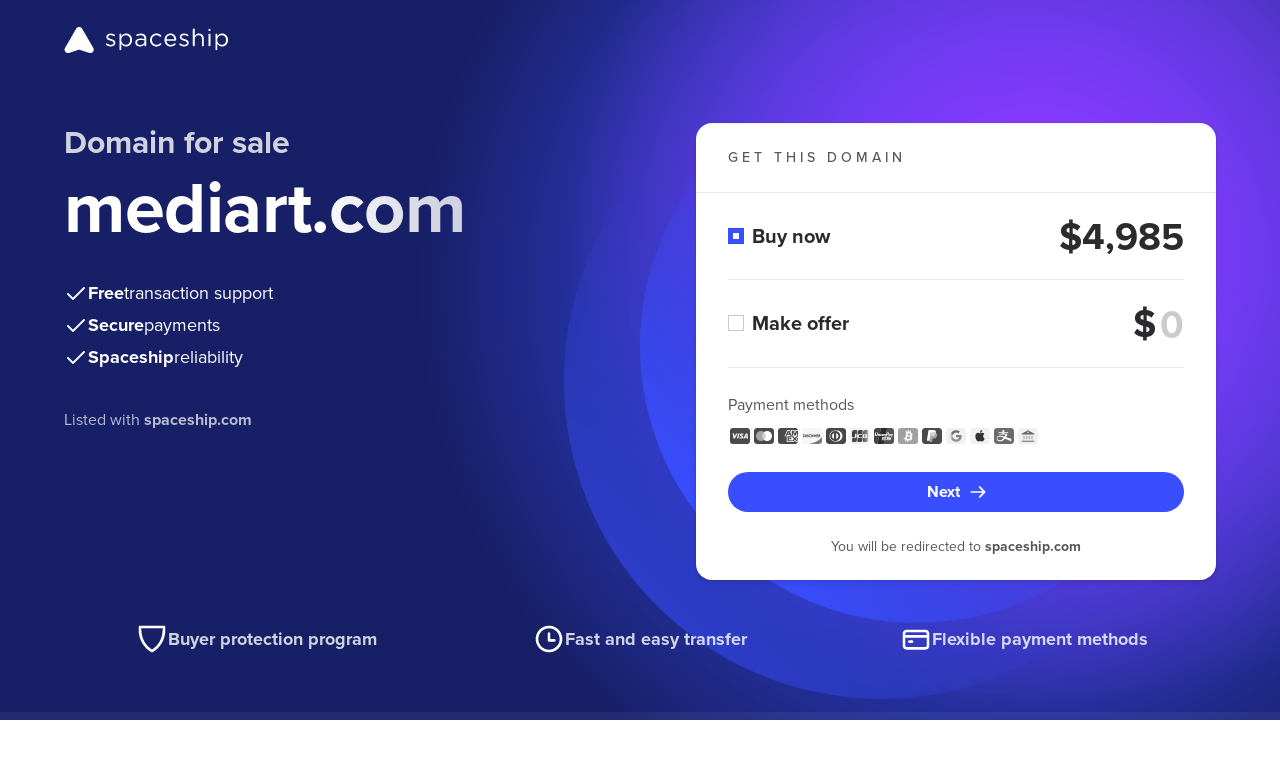

--- FILE ---
content_type: image/svg+xml
request_url: https://forsale.spaceship-cdn.com/static/version/0.29.1/assets/fonts/wire-transfer-grayscale.svg
body_size: 257
content:
<svg style="filter: grayscale(100%);" viewBox="0 0 24 24" fill="none" xmlns="http://www.w3.org/2000/svg">
    <path d="M22 13V7C22 5.3457 20.6543 4 19 4H5C3.3457 4 2 5.3457 2 7V17C2 18.6543 3.3457 20 5 20H19C20.6543 20 22 18.6543 22 17V13Z" fill="#F1F1F1"/>
    <path d="M11.895 6.345L5.83497 9.595C5.76497 9.635 5.71497 9.715 5.71497 9.795V10.335C5.71497 10.455 5.81497 10.555 5.93497 10.555H18.055C18.175 10.555 18.275 10.455 18.275 10.335V9.795C18.275 9.715 18.225 9.635 18.155 9.595L12.095 6.345C12.025 6.305 11.945 6.305 11.885 6.345H11.895ZM12.005 9.085C11.575 9.085 11.225 8.735 11.225 8.305C11.225 7.875 11.575 7.525 12.005 7.525C12.435 7.525 12.785 7.875 12.785 8.305C12.785 8.735 12.435 9.085 12.005 9.085Z" fill="#2F6EB4"/>
    <path d="M8.53499 12.305C8.53499 12.0123 8.29993 11.775 8.00999 11.775C7.72004 11.775 7.48499 12.0123 7.48499 12.305V14.875C7.48499 15.1677 7.72004 15.405 8.00999 15.405C8.29993 15.405 8.53499 15.1677 8.53499 14.875V12.305Z" fill="#50B299"/>
    <path d="M16.515 12.305C16.515 12.0123 16.2799 11.775 15.99 11.775C15.7 11.775 15.465 12.0123 15.465 12.305V14.875C15.465 15.1677 15.7 15.405 15.99 15.405C16.2799 15.405 16.515 15.1677 16.515 14.875V12.305Z" fill="#50B299"/>
    <path d="M13.8551 12.305C13.8551 12.0123 13.62 11.775 13.3301 11.775C13.0401 11.775 12.8051 12.0123 12.8051 12.305V14.875C12.8051 15.1677 13.0401 15.405 13.3301 15.405C13.62 15.405 13.8551 15.1677 13.8551 14.875V12.305Z" fill="#50B299"/>
    <path d="M11.195 12.305C11.195 12.0123 10.96 11.775 10.67 11.775C10.3801 11.775 10.145 12.0123 10.145 12.305V14.875C10.145 15.1677 10.3801 15.405 10.67 15.405C10.96 15.405 11.195 15.1677 11.195 14.875V12.305Z" fill="#50B299"/>
    <path d="M17.755 16.625H6.24497C5.95225 16.625 5.71497 16.8623 5.71497 17.155C5.71497 17.4477 5.95225 17.685 6.24497 17.685H17.755C18.0477 17.685 18.285 17.4477 18.285 17.155C18.285 16.8623 18.0477 16.625 17.755 16.625Z" fill="#2F6EB4"/>
</svg>


--- FILE ---
content_type: image/svg+xml
request_url: https://forsale.spaceship-cdn.com/static/version/0.29.1/assets/fonts/discover-grayscale.svg
body_size: 410
content:
<svg xmlns="http://www.w3.org/2000/svg" viewBox="0 0 24 24" style="filter: grayscale(100%);"><g fill="none" fill-rule="evenodd"><path fill="#F6F6F6" d="M22 13V7a3 3 0 0 0-3-3H5a3 3 0 0 0-3 3v10a3 3 0 0 0 3 3h14a3 3 0 0 0 3-3v-4Z"/><path fill="#231F20" d="m14.23 10.45.73 1.85.74-1.85h.59l-1.2 2.82h-.28l-1.17-2.82h.59Zm-6.72-.04c.3 0 .58.1.8.3l-.27.37c-.14-.16-.27-.22-.44-.22-.23 0-.4.13-.4.3 0 .15.1.23.42.35.61.22.8.42.8.86 0 .53-.4.9-.96.9-.4 0-.7-.16-.95-.52l.35-.34c.12.24.33.37.58.37.24 0 .42-.17.42-.39a.33.33 0 0 0-.16-.28 2.23 2.23 0 0 0-.37-.16c-.5-.18-.68-.38-.68-.75 0-.45.37-.8.86-.8Zm2.54-.02c.23 0 .42.05.66.17v.63a.9.9 0 0 0-1.58.64c0 .55.39.95.93.95.24 0 .43-.1.65-.3v.63c-.25.11-.44.16-.68.16-.81 0-1.45-.63-1.45-1.44 0-.8.65-1.44 1.47-1.44Zm-6 .06c.87 0 1.48.57 1.48 1.38a1.38 1.38 0 0 1-1.49 1.37h-.78v-2.75Zm2.26 0v2.75h-.54v-2.75h.54Zm11.74 0v.47h-.99v.61h.95V12h-.95v.74h.99v.46h-1.52v-2.75h1.52Zm1.15 0c.62 0 .97.3.97.81 0 .43-.22.7-.62.78l.86 1.16h-.66l-.74-1.1h-.07v1.1h-.53v-2.75Zm-15.26.47H3.8v1.82h.14c.35 0 .57-.07.74-.22.18-.17.3-.43.3-.7a.92.92 0 0 0-.3-.68c-.18-.16-.4-.22-.74-.22Zm15.17-.03h-.17v.83h.16c.34 0 .52-.15.52-.43 0-.26-.18-.4-.51-.4Z"/><path fill="#F16122" d="M9.11 19.92h9.9a3 3 0 0 0 3-3v-4s-2.6 4.86-12.9 7m3.23-6.62a1.46 1.46 0 1 1 0-2.93 1.46 1.46 0 0 1 0 2.93Z"/></g></svg>

--- FILE ---
content_type: image/svg+xml
request_url: https://forsale.spaceship-cdn.com/static/version/0.29.1/assets/fonts/dinersclub-grayscale.svg
body_size: 18
content:
<svg xmlns="http://www.w3.org/2000/svg" style="filter: grayscale(100%);" viewBox="0 0 24 24"><path d="M22 13V7c0-1.654-1.346-3-3-3H5C3.346 4 2 5.346 2 7v10c0 1.654 1.346 3 3 3h14c1.654 0 3-1.346 3-3v-4Z" style="fill:#1e4b92;fill-rule:evenodd"/><circle cx="11.174" cy="12.116" r="5.385" style="fill:#1e4b92"/><path d="M11.174 17.566c-3.072 0-5.616-2.477-5.616-5.516 0-3.304 2.544-5.616 5.616-5.616h1.453c3.04 0 5.814 2.28 5.814 5.616 0 3.039-2.774 5.516-5.814 5.516h-1.453Zm.033-10.67c-2.808 0-5.087 2.28-5.087 5.088s2.28 5.087 5.087 5.087 5.087-2.28 5.087-5.087a5.09 5.09 0 0 0-5.087-5.088Zm-1.156 8.127V8.977a3.23 3.23 0 0 0-2.081 3.007 3.24 3.24 0 0 0 2.08 3.039Zm4.36-3.006a3.196 3.196 0 0 0-2.08-3.006v6.045c1.221-.496 2.08-1.685 2.08-3.04Z" style="fill:#fff"/></svg>

--- FILE ---
content_type: image/svg+xml
request_url: https://forsale.spaceship-cdn.com/static/version/0.29.1/assets/fonts/country-flags.svg
body_size: 82490
content:
<?xml version="1.0" encoding="utf-8"?>
<svg xmlns="http://www.w3.org/2000/svg" style="display: none; width: 0; height: 0;">
    <defs>
        <symbol viewBox="0 0 24 24" id="ad"><path fill="#FFDA44" d="M7.652 21.008A9.96 9.96 0 0 0 12 22a9.96 9.96 0 0 0 4.348-.992l.87-9.008-.87-9.008A9.96 9.96 0 0 0 12 2a9.96 9.96 0 0 0-4.348.992L6.782 12l.87 9.008Z"/><path fill="#D80027" d="M16.348 21.007A10 10 0 0 0 20.47 6.683a10 10 0 0 0-4.122-3.69v18.014Z"/><path fill="#0052B4" d="M7.652 21.007V2.993A10 10 0 0 0 3.53 17.317a10 10 0 0 0 4.122 3.69Z"/><path fill="#D80027" d="M14.609 12v1.304c0 .227-.435 1.057-1.508 1.74-.407.258-.827.341-1.101.434V12h2.609ZM12 9.391V12H9.391V9.391H12Z"/><path fill="#FF9811" d="M13.304 8.522A.87.87 0 0 0 12 7.77a.87.87 0 0 0-1.304.752H8.522v4.35c0 1.617 1.285 2.553 2.293 3.04A.87.87 0 0 0 12 17.1a.87.87 0 0 0 1.185-1.19c1.008-.487 2.293-1.423 2.293-3.04V8.521h-2.174Zm.87 4.348c0 .226 0 .916-1.073 1.598a5.27 5.27 0 0 1-1.101.52 5.268 5.268 0 0 1-1.1-.52c-1.074-.682-1.074-1.372-1.074-1.598V9.826h4.348v3.044Z"/><circle cx="12" cy="12" r="9.5" stroke="#C4C5CA" stroke-opacity=".3"/></symbol>

        <symbol viewBox="0 0 24 24" id="ae"><path fill="#fff" d="M12 22c5.523 0 10-4.477 10-10S17.523 2 12 2 2 6.477 2 12s4.477 10 10 10Z"/><path fill="#000" d="m7.652 15.478.87 5.9a10.003 10.003 0 0 0 12.856-5.9H7.652Z"/><path fill="#6DA544" d="m7.652 8.522.87-5.9a10.003 10.003 0 0 1 12.856 5.9H7.652Z"/><path fill="#A2001D" d="M2 12c0 4.3 2.714 7.965 6.522 9.378V2.622A10.004 10.004 0 0 0 2 12Z"/><circle cx="12" cy="12" r="9.5" stroke="#C4C5CA" stroke-opacity=".3"/></symbol>

        <symbol viewBox="0 0 24 24" id="af"><path fill="#D80027" d="M16.348 2.992A9.96 9.96 0 0 0 12 2a9.96 9.96 0 0 0-4.348.992L6.782 12l.87 9.008A9.96 9.96 0 0 0 12 22a9.96 9.96 0 0 0 4.348-.992l.87-9.008-.87-9.008Z"/><path fill="#000" d="M7.652 2.993A10 10 0 0 0 3.53 17.317a10 10 0 0 0 4.122 3.69V2.993Z"/><path fill="#496E2D" d="M16.348 2.993v18.014A10 10 0 0 0 20.47 6.683a10 10 0 0 0-4.122-3.69Z"/><path fill="#FFDA44" d="M12 8.522a3.478 3.478 0 1 0 0 6.956 3.478 3.478 0 0 0 0-6.956Zm0 5.652a2.175 2.175 0 0 1-.832-4.183A2.174 2.174 0 1 1 12 14.174Z"/><path fill="#FFDA44" d="M12 10.696a.87.87 0 0 0-.87.87v1.304h1.74v-1.305a.87.87 0 0 0-.87-.87Z"/><circle cx="12" cy="12" r="9.5" stroke="#C4C5CA" stroke-opacity=".3"/></symbol>

        <symbol viewBox="0 0 24 24" id="ag"><path fill="#0052B4" d="M2 12c0 .685.07 1.354.2 2l9.8.609L21.8 14a10.04 10.04 0 0 0 0-4L12 9.391 2.2 10c-.13.646-.2 1.315-.2 2Z"/><path fill="#fff" d="M21.8 14H2.2c.927 4.564 4.962 8 9.8 8 4.838 0 8.873-3.436 9.8-8Z"/><path fill="#000" d="M2.2 10h19.6c-.927-4.564-4.962-8-9.8-8-4.838 0-8.873 3.436-9.8 8Z"/><path fill="#FFDA44" d="M16.348 10H7.652l1.777-.836-.946-1.72 1.929.369.244-1.95L12 7.298l1.344-1.433.244 1.949 1.93-.37-.947 1.721 1.777.835Z"/><path fill="#A2001D" d="M2 12c0 5.523 4.477 10 10 10L4 6a9.955 9.955 0 0 0-2 6Zm10 10c5.523 0 10-4.477 10-10a9.954 9.954 0 0 0-2-6l-8 16Z"/><circle cx="12" cy="12" r="9.5" stroke="#C4C5CA" stroke-opacity=".3"/></symbol>

        <symbol viewBox="0 0 24 24" id="ai"><path fill="#0052B4" d="M22 12.02C22 17.53 17.523 22 12 22S2 17.532 2 12.02c0 .002 10-9.98 10-9.981 5.523 0 10 4.468 10 9.98Z"/><path fill="#fff" d="M12.032 2.07h-.005.005Zm-.049 10h.068v-.068l-.068.069v-.001ZM12 7.246V2.04h-.002C6.476 2.039 2 6.508 2 12.019h5.217V9.087l2.938 2.932h1.818c.01-.008.018-.017.027-.026v-1.815L9.062 7.246H12Z"/><path fill="#D80027" d="M7.06 3.34a10.038 10.038 0 0 0-3.756 3.748v4.931h2.609V5.944H12V3.341H7.06V3.34Z"/><path fill="#D80027" d="M12 10.792 8.447 7.246h-1.23L12 12.02v-1.228Z"/><path fill="#F3F3F3" d="M18.912 13.48a2.43 2.43 0 0 0 .48-1.46V7.68a2.167 2.167 0 0 1-1.305.434c-.711 0-1.343-.34-1.74-.868a2.172 2.172 0 0 1-3.043.434v4.34c0 .583.192 1.066.48 1.46h5.128Z"/><path fill="#FF9811" d="m14.957 10.813.432.592c.362.049.843.202 1.056.325.342.197.362.8.362.8s-.535.286-.877.089c-.212-.122-.586-.462-.81-.75l-.729-.078c.054-.388.257-.739.566-.978Zm2.782-1.387s.514.32.514.714c0 .245-.107.737-.246 1.074l.297.67a1.501 1.501 0 0 1-1.13 0l.296-.67c-.138-.337-.246-.83-.246-1.074 0-.394.515-.714.515-.714Zm-1.31-.97c.309.24.511.59.565.977l-.73.078c-.223.288-.596.628-.81.75-.341.197-.875-.088-.875-.088s.02-.604.361-.801c.213-.123.694-.276 1.056-.325l.433-.591Z"/><path fill="#338AF3" d="M13.676 13.32c.812 1.3 2.672 1.737 2.672 1.737s1.86-.435 2.671-1.736h-5.343Z"/><circle cx="12" cy="12" r="9.5" stroke="#C4C5CA" stroke-opacity=".3"/></symbol>

        <symbol viewBox="0 0 24 24" id="al"><path fill="#D80027" d="M12 22c5.523 0 10-4.477 10-10S17.523 2 12 2 2 6.477 2 12s4.477 10 10 10Z"/><path fill="#000" d="M17.652 9.422H14.03A1.305 1.305 0 1 0 12 7.801a1.303 1.303 0 0 0-2.391.72c0 .35.137.667.36.901h-3.62c0 .96.836 1.74 1.797 1.74h-.058c0 .96.779 1.739 1.74 1.739 0 .31.081.602.224.855L8.61 15.198l1.106 1.107 1.57-1.57c.062.023.126.04.191.053l-.948 2.142L12 18.522l1.472-1.592-.948-2.142c.065-.012.13-.03.19-.053l1.57 1.57 1.107-1.107-1.442-1.442c.143-.253.225-.545.225-.856.96 0 1.739-.778 1.739-1.739h-.058c.96 0 1.797-.778 1.797-1.739Z"/><circle cx="12" cy="12" r="9.5" stroke="#C4C5CA" stroke-opacity=".3"/></symbol>

        <symbol viewBox="0 0 24 24" id="am"><path fill="#0052B4" d="M22 12c0-1.223-.22-2.395-.622-3.478L12 8.087l-9.378.435A9.979 9.979 0 0 0 2 12c0 1.223.22 2.395.622 3.478l9.378.435 9.378-.435A9.978 9.978 0 0 0 22 12Z"/><path fill="#FF9811" d="M12 22c4.3 0 7.965-2.714 9.378-6.522H2.622A10.004 10.004 0 0 0 12 22Z"/><path fill="#D80027" d="M2.622 8.522h18.756a10.004 10.004 0 0 0-18.756 0Z"/><circle cx="12" cy="12" r="9.5" stroke="#C4C5CA" stroke-opacity=".3"/></symbol>

        <symbol viewBox="0 0 24 24" id="ao"><path fill="#D8D8D8" d="M12 22c5.523 0 10-4.477 10-10S17.523 2 12 2 2 6.477 2 12s4.477 10 10 10Z"/><path fill="#D80027" d="M2 12C2 6.477 6.477 2 12 2s10 4.477 10 10c-.435 0-10 1.304-10 1.304L2 12Z"/><path fill="#000" d="M22 12c0 5.523-4.477 10-10 10S2 17.523 2 12"/><path fill="#FFDA44" d="M12 7.002a4.968 4.968 0 0 1 2.5.668 5.005 5.005 0 0 1 1.555 7.256l1.454.795-.626 1.144c-.289.527-.95.72-1.476.432l-1.144-.626a1.066 1.066 0 0 1-.184-.127 4.994 4.994 0 0 1-6.25-1.79l1.088-.718a3.675 3.675 0 0 0 3.082 1.659c.648 0 1.284-.17 1.846-.494l-4.21-2.3a1.303 1.303 0 0 1-.518-1.77l5.78 3.163a3.701 3.701 0 0 0-1.05-5.494A3.67 3.67 0 0 0 12 8.306V7.002Zm0 1.955.324.996 1.047-.001-.847.616.324.996-.847-.615-.847.616.323-.996-.848-.615 1.047-.001.323-.996H12Z"/><circle cx="12" cy="12" r="9.5" stroke="#C4C5CA" stroke-opacity=".3"/></symbol>

        <symbol viewBox="0 0 24 24" id="aq"><path fill="#3A7DCE" d="M12 22c5.523 0 10-4.477 10-10S17.523 2 12 2 2 6.477 2 12s4.477 10 10 10Z"/><path fill="#fff" fill-rule="evenodd" d="M11 7.03c.04-.09.08.03.12.2.23.02.75.07.96.13.17.04.28-.05.43-.06.12.11.23.03.29.27.08.14.23.01.26.05.18.5.8.17.85.18.08 0 .18.22.24.21.1-.01.08-.08.17-.05-.03.18.17.4.17.54 0 0 .05.03.1-.01.04-.05.08-.15.12-.15l.25.04c.3.1.44.13.56.18.05.1.1.15.21.13.09.06.02.14.08.14.1-.05.14-.11.25-.06.11.06.22.17.27.28 0 .05-.05.27 0 .6.03.1.04.19.16.38-.03.19.15.51.15.6 0 .1-.09.16-.14.27.21.16 0 .43-.11.6.81.16.43.49 1.09.32-.17.39-.1.36.06.74-.33.21-.01.28-.23.55-.01.02.13.24.33.24a.88.88 0 0 1-.08.29l-.04.1c-.04.09-.07.2-.04.54-.43-.01-.26.48-.55.43.02.31.17.34.11.66-.22.05-.22.05-.33.21l-.16-.05c-.05.27-.16.33 0 .6h-.27c0 .1.1.12.1.22 0 .04-.3.2-.54.21-.06.14.17.28.15.35-.25.05-.37.36-.37.36s.14.06.11.11c-.07-.05-.1-.05-.21-.05-.06.01-.2 0-.32.2-.14.06-.2.04-.31.18-.05-.13-.12 0-.2.05-.08.05-.2.18-.2.18l.03-.13.02-.05-.08.02-.2.04h-.03c-.02 0-.02-.16-.07-.15-.05 0-.2.2-.25.2-.05.01-.06-.06-.1-.05-.05 0-.14.2-.17.21-.03 0-.15-.12-.25-.1-.54.19-.62-.37-.7-.06-.12-.06-.1-.02-.21 0-.08.03-.08-.09-.15-.09-.13 0-.12.13-.2.1-.05-.26-.4-.22-.43-.33-.03-.11.15-.1.2-.19.05-.1-.04-.15.14-.26.23-.16.1-.21.14-.33.07-.18.07-.22.01-.37 0 0-.18-.49-.22-.49-.1-.03-.1.18-.26.24-.33.1-.9-.28-1-.28-.1 0-.53.1-.51-.1-.06.2-.3.04-.31.04-.22 0-.14.17-.28.16-.07-.02-.74-.06-.74-.06v.11l-.07-.03-.37-.19-.38-.1c-.33-.12-.16-.39-.7-.23v-.32h-.28l.02-.15c.07-.46-.02-.23-.07-.78l-.22.06c-.22-.3.3-.24-.17-.44v-.04c0-.08-.01-.26-.1-.18-.03.02.05.17.05.17-.44-.06-.54-.17-.54-.6h.02l.11.01c.1.01.21.02.2-.01a2.63 2.63 0 0 1-.11-.65c0-.07.33-.25.26-.43l.17-.01c-.11-.22-.11-.22-.11-.44h-.1c-.03 0-.04.2-.14.16-.02-.02.07-.17-.03-.23-.03-.02.01-.15 0-.2 0 0-.13.06-.22-.17-.05-.05-.1.06-.1.06s.02.07-.03.09c-.07-.05-.12-.03-.21-.1s.02-.15-.15-.2c.1-.28.1-.23.38-.34-.16-.1-.16-.1-.27-.27-.17-.05-.22-.1-.38-.22A2.2 2.2 0 0 1 5 9.04c.14-.12.33.44.6.6l.38.17a1 1 0 0 1 .2.13l.15.13.09.07.07.02.26.09.16.05c.21.16.32.38.49.43.17 0 .2-.1.27-.1.32-.02.48-.06.54-.16.07-.07.22.05.66-.12l-.06-.21s.12-.1.28-.06c0-.1-.02-.36.14-.48-.1-.1-.03-.17-.03-.17l.1-.13c-.03-.14-.02-.2 0-.24l.04-.05.01-.03c.02-.07-.07-.04-.05-.14.03-.1.19-.12.2-.2.03-.08-.04-.12-.03-.14.03-.08 0-.26 0-.33.3-.07.39-.31.49-.21.05-.33.1-.44.43-.44.05-.1-.12-.19-.05-.22.1-.01.2 0 .32.16.04.05.05-.08.09-.09.04-.01.14-.01.15-.08.02-.06.04-.15.1-.26Z" clip-rule="evenodd"/><circle cx="12" cy="12" r="9.5" stroke="#C4C5CA" stroke-opacity=".3"/></symbol>

        <symbol viewBox="0 0 24 24" id="ar"><path fill="#fff" d="M12 22c5.523 0 10-4.477 10-10S17.523 2 12 2 2 6.477 2 12s4.477 10 10 10Z"/><path fill="#338AF3" d="M12 2a10 10 0 0 0-9.008 5.652h18.016A10 10 0 0 0 12 2Zm0 20a10 10 0 0 0 9.008-5.652H2.992A10 10 0 0 0 12 22Z"/><path fill="#FFDA44" d="m14.989 12-1.221.574.65 1.183-1.326-.253-.168 1.34-.924-.986-.924.985-.168-1.34-1.326.254.65-1.183L9.012 12l1.22-.574-.65-1.183 1.326.253.168-1.34.924.986.924-.985.168 1.34 1.326-.254-.65 1.183 1.221.574Z"/><circle cx="12" cy="12" r="9.5" stroke="#C4C5CA" stroke-opacity=".3"/></symbol>

        <symbol viewBox="0 0 24 24" id="as"><path fill="#fff" d="M12 22c5.523 0 10-4.477 10-10S17.523 2 12 2 2 6.477 2 12s4.477 10 10 10Z"/><path fill="#0052B4" d="M16.851 3.254A9.954 9.954 0 0 0 12 2C6.478 2 2 6.476 2 11.999l6.957-3.477 7.894-5.268ZM2 12.001C2 17.524 6.478 22 12 22a9.96 9.96 0 0 0 4.851-1.254l-7.894-5.268L2 12.001Z"/><path fill="#D80027" d="M17.685 3.773a9.976 9.976 0 0 0-.834-.518L2 11.999V12l14.851 8.744c.287-.159.565-.332.834-.518L3.712 12l13.973-8.227Z"/><path fill="#A2001D" d="M19.391 11.627h-1.19a.946.946 0 0 0-.06-1.274.944.944 0 0 0 0-1.338l-.021.022c.37-.37.391-.991.022-1.36l-5.354 5.353c.37.37.958.365 1.328-.004l.103-.095 2.564-.233v1.103h.87v-1.182l1.304-.118.434-.874Z"/><path fill="#FFDA44" d="m12.87 14.174-.87-.435.87-.435h5.652v.87H12.87Z"/><circle cx="12" cy="12" r="9.5" stroke="#C4C5CA" stroke-opacity=".3"/></symbol>

        <symbol viewBox="0 0 24 24" id="at"><path fill="#fff" d="M21.378 15.478A9.978 9.978 0 0 0 22 12c0-1.223-.22-2.395-.622-3.478L12 7.652l-9.378.87A9.979 9.979 0 0 0 2 12c0 1.223.22 2.395.622 3.478l9.378.87 9.378-.87Z"/><path fill="#D80027" d="M12 22c4.3 0 7.965-2.714 9.378-6.522H2.622A10.004 10.004 0 0 0 12 22Zm0-20C7.7 2 4.035 4.714 2.622 8.522h18.756A10.004 10.004 0 0 0 12 2Z"/><circle cx="12" cy="12" r="9.5" stroke="#C4C5CA" stroke-opacity=".3"/></symbol>

        <symbol viewBox="0 0 24 24" id="au"><path fill="#0052B4" d="M22 12.02C22 17.53 17.523 22 12 22S2 17.532 2 12.02c0 .002 10-9.98 10-9.981 5.523 0 10 4.468 10 9.98Z"/><path fill="#fff" d="M12.032 2.07h-.004.004Zm-.049 10h.069v-.068l-.07.069.001-.001ZM12 7.246V2.04h-.002C6.476 2.039 2 6.508 2 12.019h5.217V9.087l2.938 2.932h1.818c.01-.008.018-.017.027-.026v-1.814L9.062 7.246H12Z"/><path fill="#D80027" d="M7.06 3.34a10.038 10.038 0 0 0-3.756 3.748v4.931h2.609V5.944H12V3.341H7.06V3.34Z"/><path fill="#D80027" d="M12 10.792 8.447 7.246h-1.23L12 12.02v-1.228Z"/><path fill="#fff" d="M8.031 13.755 8.58 14.9l1.24-.286-.556 1.142.997.789-1.241.279.003 1.27-.992-.795-.992.795.003-1.27-1.24-.28.996-.788-.555-1.142 1.24.286.548-1.146Zm8.941 2.17.274.573.62-.143-.277.57.498.395-.62.14.001.635-.496-.398-.496.398.002-.635-.62-.14.497-.394-.277-.571.62.143.274-.573Zm.635-3.906.216.663h.699l-.565.41.216.663-.566-.41-.565.41.216-.663-.565-.41h.699l.215-.663Zm-3.187-2.17.275.575.62-.143-.278.57.498.395-.62.14.001.634-.496-.397-.496.397.002-.634-.62-.14.498-.394-.278-.571.62.143.274-.573V9.85Zm4.783-.866.274.573.62-.143-.278.57.499.395-.62.14.001.635-.496-.397-.496.397.001-.635-.62-.14.498-.394-.277-.571.62.143.274-.573Zm-2.23-2.604.274.573.62-.143-.277.57.498.396-.62.14.001.634-.496-.397-.496.397.002-.635-.62-.14.497-.394-.277-.57.62.142.274-.573Z"/><circle cx="12" cy="12" r="9.5" stroke="#C4C5CA" stroke-opacity=".3"/></symbol>

        <symbol viewBox="0 0 24 24" id="aw"><path fill="#FFDA44" d="M12 22c5.523 0 10-4.477 10-10S17.523 2 12 2 2 6.477 2 12s4.477 10 10 10Z"/><path fill="#338AF3" d="M12 22a9.975 9.975 0 0 0 7.58-3.478H4.42A9.976 9.976 0 0 0 12 22Zm10-10c0-5.523-4.477-10-10-10S2 6.477 2 12c0 .903.12 1.777.344 2.609h19.312A9.99 9.99 0 0 0 22 12ZM2.795 15.913c.193.453.418.889.673 1.304h17.064c.256-.417.481-.853.673-1.304H2.795Z"/><path fill="#fff" d="m6.583 8.307-1.954-.862 1.954-.862.862-1.954.862 1.954 1.954.862-1.954.862-.862 1.954-.862-1.954Z"/><path fill="#D80027" d="m7.445 5.706.532 1.206 1.207.533-1.207.532-.532 1.207-.533-1.207-1.206-.532 1.206-.533.533-1.206Z"/><circle cx="12" cy="12" r="9.5" stroke="#C4C5CA" stroke-opacity=".3"/></symbol>

        <symbol viewBox="0 0 24 24" id="ax"><mask id="aoa" width="20" height="20" x="2" y="2" maskUnits="userSpaceOnUse" style="mask-type:alpha"><circle cx="12" cy="12" r="10" fill="#C4C4C4"/></mask><g mask="url(#aoa)"><path fill="#0053A5" d="M2 2h20v20H2V2Z"/><path fill="#FFCE00" d="M6.112 1.996h5.87V22h-5.87V1.996Z"/><path fill="#FFCE00" d="M2 9h20v6H2V9Z"/><path fill="#D21034" d="M7.873 1.996h2.348V22H7.873V1.996Z"/><path fill="#D21034" d="M2 11h20v2H2v-2Z"/></g><circle cx="12" cy="12" r="9.5" stroke="#C4C5CA" stroke-opacity=".3"/></symbol>

        <symbol viewBox="0 0 24 24" id="az"><path fill="#D80027" d="M22 12c0-1.223-.22-2.395-.622-3.478L12 8.087l-9.378.435A9.979 9.979 0 0 0 2 12c0 1.223.22 2.395.622 3.478l9.378.435 9.378-.435A9.978 9.978 0 0 0 22 12Z"/><path fill="#6DA544" d="M12 22c4.3 0 7.965-2.714 9.378-6.522H2.622A10.004 10.004 0 0 0 12 22Z"/><path fill="#338AF3" d="M2.622 8.522h18.756a10.004 10.004 0 0 0-18.756 0Z"/><path fill="#fff" d="M11.13 8.522c.947 0 1.805.378 2.432.992a2.826 2.826 0 1 0 0 4.973 3.478 3.478 0 1 1-2.431-5.965h-.001Zm3.261 1.521.375 1.053 1.009-.48-.48 1.01 1.053.374-1.053.374.48 1.01-1.01-.48-.374 1.053-.374-1.053-1.01.48.48-1.01L12.436 12l1.053-.374-.48-1.01 1.009.48.374-1.053h-.001Z"/><circle cx="12" cy="12" r="9.5" stroke="#C4C5CA" stroke-opacity=".3"/></symbol>

        <symbol viewBox="0 0 24 24" id="ba"><path fill="#fff" d="M12 22c5.523 0 10-4.477 10-10S17.523 2 12 2 2 6.477 2 12s4.477 10 10 10Z"/><path fill="#FFDA44" d="M12 2a9.992 9.992 0 0 0-8.436 4.628l13.561 13.96A9.994 9.994 0 0 0 22 12c0-5.523-4.477-10-10-10Z"/><path fill="#0052B4" d="M22 12a9.963 9.963 0 0 0-2.609-6.735v13.47A9.963 9.963 0 0 0 22 12Zm-7.508 8.823h1.047l.323-.997.325.996h.525c.322-.172.633-.362.934-.568l-13.9-13.9c-.23.335-.438.684-.626 1.045l.123.38 1.048-.001-.847.616.324.996-.848-.615-.505.368A9.997 9.997 0 0 0 2 12c0 5.523 4.477 10 10 10 1.168 0 2.288-.2 3.33-.568l-.838-.609ZM4.23 11.565l.323-.996-.847-.615 1.047-.001.323-.997.325.997 1.047-.001-.847.616.324.996-.848-.615-.847.616Zm2.158 2.174.323-.996-.848-.615 1.047-.001.324-.997.324.996h1.047l-.847.616.325.996-.848-.615-.847.616Zm2.157 2.174.323-.996-.848-.616h1.048l.323-.997.324.996h1.047l-.847.616.325.996-.848-.615-.847.616Zm3.004 1.558-.847.616.323-.996-.848-.616h1.048l.323-.997.324.996h1.048l-.847.616.324.996-.848-.615Zm1.31 2.79.323-.997-.847-.615h1.047l.323-.997.324.996h1.048l-.847.616.324.996-.848-.615-.847.616Z"/><circle cx="12" cy="12" r="9.5" stroke="#C4C5CA" stroke-opacity=".3"/></symbol>

        <symbol viewBox="0 0 24 24" id="bb"><path fill="#FFDA44" d="M16.348 2.992A9.96 9.96 0 0 0 12 2a9.96 9.96 0 0 0-4.348.992L6.782 12l.87 9.008A9.96 9.96 0 0 0 12 22a9.96 9.96 0 0 0 4.348-.992l.87-9.008-.87-9.008Z"/><path fill="#0052B4" d="M7.652 2.993A10 10 0 0 0 3.53 17.317a10 10 0 0 0 4.122 3.69V2.993Zm8.696 0v18.014A10 10 0 0 0 20.47 6.683a10 10 0 0 0-4.122-3.69Z"/><path fill="#000" d="m15.043 8.087.584.292-.584-.292-.583-.292c-.035.07-.797 1.62-.921 3.988h-.887V8.087L12 7.217l-.652.87v3.696h-.887c-.124-2.368-.886-3.917-.921-3.988l-1.167.584c.008.016.8 1.63.8 4.056v.652h2.175v3.696h1.304v-3.696h2.174v-.652c0-1.255.217-2.29.4-2.936.198-.706.4-1.118.402-1.122l-.585-.29Z"/><circle cx="12" cy="12" r="9.5" stroke="#C4C5CA" stroke-opacity=".3"/></symbol>

        <symbol viewBox="0 0 24 24" id="bd"><path fill="#496E2D" d="M12 22c5.523 0 10-4.477 10-10S17.523 2 12 2 2 6.477 2 12s4.477 10 10 10Z"/><path fill="#D80027" d="M9.826 16.348a4.348 4.348 0 1 0 0-8.696 4.348 4.348 0 0 0 0 8.696Z"/><circle cx="12" cy="12" r="9.5" stroke="#C4C5CA" stroke-opacity=".3"/></symbol>

        <symbol viewBox="0 0 24 24" id="be"><path fill="#FFDA44" d="M15.478 2.622A9.979 9.979 0 0 0 12 2c-1.223 0-2.395.22-3.478.622L7.652 12l.87 9.378A9.978 9.978 0 0 0 12 22c1.223 0 2.395-.22 3.478-.622l.87-9.378-.87-9.378Z"/><path fill="#D80027" d="M22 12c0-4.3-2.714-7.965-6.522-9.378v18.756A10.004 10.004 0 0 0 22 12Z"/><path fill="#000" d="M2 12c0 4.3 2.714 7.965 6.522 9.378V2.622A10.003 10.003 0 0 0 2 12Z"/><circle cx="12" cy="12" r="9.5" stroke="#C4C5CA" stroke-opacity=".3"/></symbol>

        <symbol viewBox="0 0 24 24" id="bf"><path fill="#D80027" d="M2 12C2 6.477 6.477 2 12 2s10 4.477 10 10c-.435 0-10 1.304-10 1.304L2 12Z"/><path fill="#6DA544" d="M22 12c0 5.523-4.477 10-10 10S2 17.523 2 12"/><path fill="#FFDA44" d="m12 8.522.755 2.325H15.2l-1.978 1.437.756 2.325L12 13.172l-1.978 1.437.756-2.325L8.8 10.847h2.445L12 8.522Z"/><circle cx="12" cy="12" r="9.5" stroke="#C4C5CA" stroke-opacity=".3"/></symbol>

        <symbol viewBox="0 0 24 24" id="bg"><path fill="#496E2D" d="M22 12c0-1.223-.22-2.395-.622-3.478L12 8.087l-9.378.435A9.979 9.979 0 0 0 2 12c0 1.223.22 2.395.622 3.478l9.378.435 9.378-.435A9.978 9.978 0 0 0 22 12Z"/><path fill="#D80027" d="M12 22c4.3 0 7.965-2.714 9.378-6.522H2.622A10.004 10.004 0 0 0 12 22Z"/><path fill="#fff" d="M2.622 8.522h18.756a10.004 10.004 0 0 0-18.756 0Z"/><circle cx="12" cy="12" r="9.5" stroke="#C4C5CA" stroke-opacity=".3"/></symbol>

        <symbol viewBox="0 0 24 24" id="bh"><path fill="#fff" d="M12 22c5.523 0 10-4.477 10-10S17.523 2 12 2 2 6.477 2 12s4.477 10 10 10Z"/><path fill="#D80027" d="M12 2a9.953 9.953 0 0 0-5.441 1.61L9.13 5.332 5.913 7 9.13 8.666l-3.217 1.667 3.217 1.666-3.217 1.667 3.217 1.667-3.217 1.666 3.217 1.667-2.572 1.724A9.952 9.952 0 0 0 12 22c5.523 0 10-4.477 10-10S17.523 2 12 2Z"/><circle cx="12" cy="12" r="9.5" stroke="#C4C5CA" stroke-opacity=".3"/></symbol>

        <symbol viewBox="0 0 24 24" id="bi"><path fill="#fff" d="M12 22c5.523 0 10-4.477 10-10S17.523 2 12 2 2 6.477 2 12s4.477 10 10 10Z"/><path fill="#D80027" d="M18.089 4.066a10.005 10.005 0 0 0-12.178 0L12 10.156l6.089-6.09ZM12 13.845l-6.09 6.089a10.005 10.005 0 0 0 12.178 0L12 13.844v.001Z"/><path fill="#6DA544" d="M10.155 12 4.066 5.911a10.005 10.005 0 0 0 0 12.178L10.156 12h-.001Zm3.69 0 6.089 6.089a10.005 10.005 0 0 0 0-12.178L13.844 12h.001Z"/><path fill="#fff" d="M12 16.348a4.348 4.348 0 1 0 0-8.696 4.348 4.348 0 0 0 0 8.696Z"/><path fill="#D80027" d="m12 8.957.377.652h.753l-.377.652.377.652h-.753l-.377.652-.377-.652h-.753l.377-.652-.377-.652h.753L12 8.957ZM10.086 12l.377.652h.753l-.377.652.377.653h-.753l-.377.652-.376-.652h-.753l.376-.653-.376-.652h.753l.376-.652Zm3.828 0 .376.652h.753l-.376.652.376.653h-.753l-.376.652-.377-.652h-.753l.377-.653-.377-.652h.753l.377-.652Z"/><circle cx="12" cy="12" r="9.5" stroke="#C4C5CA" stroke-opacity=".3"/></symbol>

        <symbol viewBox="0 0 24 24" id="bj"><path fill="#D80027" d="m8.522 11.13.87 10.526c.85.229 1.727.345 2.608.344 5.523 0 10-4.477 10-10l-13.478-.87Z"/><path fill="#FFDA44" d="m8.522 12 .87-9.656A10.01 10.01 0 0 1 12 2c5.523 0 10 4.477 10 10H8.522Z"/><path fill="#6DA544" d="M2 12c0 4.62 3.134 8.508 7.391 9.656V2.344C5.134 3.492 2 7.38 2 12Z"/><circle cx="12" cy="12" r="9.5" stroke="#C4C5CA" stroke-opacity=".3"/></symbol>

        <symbol viewBox="0 0 24 24" id="bl"><path fill="#fff" d="M11.992 21.984c5.518 0 9.992-4.474 9.992-9.992C21.984 6.474 17.51 2 11.992 2 6.474 2 2 6.474 2 11.992c0 5.518 4.474 9.992 9.992 9.992Z"/><path fill="#ACABB1" d="M19.84 10.037h-3.287c0-.6-.486-1.086-1.086-1.086l-.869 1.738s.927 2.606.898 2.606h1.086c.6 0 1.086-.486 1.086-1.086.6 0 1.086-.486 1.086-1.086h-.036c.6 0 1.122-.486 1.122-1.086Zm-15.697 0H7.43c0-.6.487-1.086 1.086-1.086l.87 1.738s-.928 2.606-.899 2.606H7.401c-.6 0-1.086-.486-1.086-1.086-.6 0-1.086-.486-1.086-1.086h.036c-.6 0-1.122-.486-1.122-1.086Z"/><path fill="#FFDA44" d="M15.467 15.902v.434h-6.95v-.434H6.778v1.737h1.737v.435h6.951v-.435h1.738v-1.737h-1.737Z"/><path fill="#0052B4" d="M8.516 8.95v4.345c0 2.66 3.476 3.475 3.476 3.475s3.475-.815 3.475-3.475V8.951l-3.475-.435-3.476.435V8.95Z"/><path fill="#D80027" d="M8.516 10.689h6.951v2.607H8.516v-2.607Z"/><path fill="#FFDA44" d="M13.73 6.779v.651l-.435.218-.434-.435V5.91h-1.738v1.303l-.434.435-.435-.218v-.65H8.516v2.17h6.951V6.779H13.73Z"/><circle cx="12" cy="12" r="9.5" stroke="#C4C5CA" stroke-opacity=".3"/></symbol>

        <symbol viewBox="0 0 24 24" id="bm"><path fill="#D80027" d="M22 12.02C22 17.53 17.523 22 12 22S2 17.532 2 12.02c0 .002 10-9.98 10-9.981 5.523 0 10 4.468 10 9.98Z"/><path fill="#0052B4" d="M12 6.812v3.366L8.522 6.812H12ZM7.217 12.02h2.938L7.217 8.113l-.434 3.038.434.869Z"/><path fill="#fff" d="M12.032 2.07h-.005.005Zm-.049 10h.068v-.068l-.068.069v-.001ZM12 7.246V2.04h-.002C6.476 2.039 2 6.508 2 12.019h5.217V9.087l2.938 2.932h1.818c.01-.008.018-.017.027-.026v-1.815L9.062 7.246H12Z"/><path fill="#D80027" d="M7.06 3.34a10.038 10.038 0 0 0-3.756 3.748v5.365h2.609V5.944h6.522V3.341H7.059l.001-.001Z"/><path fill="#D80027" d="m12.398 11.189-3.95-3.943h-1.23l5.18 5.17v-1.227Z"/><path fill="#F3F3F3" d="M13.304 7.246v4.773c0 2.326 6.087 2.326 6.087 0V7.246h-6.087Z"/><path fill="#6DA544" d="M13.304 12.02c0 2.325 3.044 3.037 3.044 3.037s3.043-.712 3.043-3.038h-6.087Z"/><path fill="#A2001D" d="m16.348 10.11-1.413.608v1.301l1.413.868 1.413-.868v-1.301l-1.413-.608Z"/><path fill="#338AF3" d="M14.935 9.416h2.826v1.302h-2.826V9.416Z"/><circle cx="12" cy="12" r="9.5" stroke="#C4C5CA" stroke-opacity=".3"/></symbol>

        <symbol viewBox="0 0 24 24" id="bn"><path fill="#fff" d="M12 21.998c5.522 0 9.998-4.476 9.998-9.998 0-5.522-4.476-9.998-9.998-9.998-5.522 0-9.998 4.476-9.998 9.998 0 5.522 4.476 9.998 9.998 9.998Z"/><path fill="#000" d="M3.341 7a9.973 9.973 0 0 0-1.006 2.433l16.721 9.654A10.006 10.006 0 0 0 20.659 17L3.34 7h.001Z"/><path fill="#FFDA44" d="M16.999 3.341c-4-2.31-8.933-1.54-12.056 1.573l16.721 9.654C22.8 10.308 21 5.65 17 3.34l-.001.001ZM7 20.659c4.001 2.31 8.934 1.54 12.056-1.573L2.336 9.432C1.2 13.692 3 18.349 7 20.659Z"/><path fill="#D80027" d="M14.825 10.913a2.825 2.825 0 1 1-5.311-1.344 3.478 3.478 0 1 0 4.972 0c.216.4.34.857.34 1.344h-.001Z"/><path fill="#D80027" d="M11.348 7.653h1.304v6.521h-1.304V7.653Z"/><path fill="#D80027" d="M14.173 8.957H9.826c0 .3.262.543.562.543h-.018c0 .3.243.544.543.544 0 .3.243.543.543.543h1.087c.3 0 .544-.243.544-.543.3 0 .543-.244.543-.544h-.018a.56.56 0 0 0 .561-.543Zm-5.216 5.65h6.086v1.305H8.957v-1.304Z"/><path fill="#D80027" d="M13.304 15.043h2.608v1.304h-2.608v-1.304Zm-5.216 0h2.608v1.304H8.088v-1.304Z"/><circle cx="12" cy="12" r="9.5" stroke="#C4C5CA" stroke-opacity=".3"/></symbol>

        <symbol viewBox="0 0 24 24" id="bo"><path fill="#FFDA44" d="M22 12c0-1.223-.22-2.395-.622-3.478L12 8.087l-9.378.435A9.978 9.978 0 0 0 2 12c0 1.223.22 2.395.622 3.478l9.378.435 9.378-.435A9.978 9.978 0 0 0 22 12Z"/><path fill="#6DA544" d="M12 22c4.3 0 7.965-2.714 9.378-6.522H2.622A10.004 10.004 0 0 0 12 22Z"/><path fill="#D80027" d="M2.622 8.522h18.756a10.004 10.004 0 0 0-18.756 0Z"/><circle cx="12" cy="12" r="9.5" stroke="#C4C5CA" stroke-opacity=".3"/></symbol>

        <symbol viewBox="0 0 24 24" id="bq"><path fill="#fff" d="M12 22c5.523 0 10-4.477 10-10S17.523 2 12 2 2 6.477 2 12s4.477 10 10 10Z"/><path fill="#FFDA44" d="M4.929 4.929a9.977 9.977 0 0 0-2.9 7.82l10.719-10.72a9.977 9.977 0 0 0-7.82 2.9h.001Z"/><path fill="#0052B4" d="M5.57 19.659c3.93 3.306 9.803 3.11 13.501-.588 3.698-3.698 3.894-9.571.588-13.5L5.571 19.659H5.57Z"/><path fill="#000" d="m11.964 11.597.862-.467-.862-.466a3.046 3.046 0 0 0-2.54-2.541l-.468-.862-.466.862a3.046 3.046 0 0 0-2.541 2.54l-.862.467.862.467a3.046 3.046 0 0 0 2.54 2.541l.467.862.467-.862a3.046 3.046 0 0 0 2.541-2.54v-.001ZM8.957 12.87a1.74 1.74 0 1 1-.083-3.478 1.74 1.74 0 0 1 .083 3.478Z"/><path fill="#D80027" d="m8.957 9.826.376.652h.753l-.376.652.376.653h-.753l-.376.652-.377-.652h-.753l.376-.653-.376-.652h.753l.377-.652Z"/><circle cx="12" cy="12" r="9.5" stroke="#C4C5CA" stroke-opacity=".3"/></symbol>

        <symbol viewBox="0 0 24 24" id="br"><path fill="#6DA544" d="M12 22c5.523 0 10-4.477 10-10S17.523 2 12 2 2 6.477 2 12s4.477 10 10 10Z"/><path fill="#FFDA44" d="M12 5.913 20.26 12 12 18.087 3.74 12 12 5.913Z"/><path fill="#fff" d="M12 15.478a3.478 3.478 0 1 0 0-6.956 3.478 3.478 0 0 0 0 6.956Z"/><path fill="#0052B4" d="M10.26 11.783c-.604 0-1.188.092-1.737.262a3.478 3.478 0 0 0 6.325 1.95 5.862 5.862 0 0 0-4.587-2.212h-.001Zm5.154.883a3.478 3.478 0 0 0-6.61-2.04 7.175 7.175 0 0 1 6.61 2.04Z"/><circle cx="12" cy="12" r="9.5" stroke="#C4C5CA" stroke-opacity=".3"/></symbol>

        <symbol viewBox="0 0 24 24" id="bs"><path fill="#FFDA44" d="M12 22c5.523 0 10-4.477 10-10S17.523 2 12 2 2 6.477 2 12s4.477 10 10 10Z"/><path fill="#338AF3" d="M8.087 8.522h13.291A10.003 10.003 0 0 0 4.929 4.929l3.158 3.593Zm0 6.956h13.291a10.003 10.003 0 0 1-16.449 3.593l3.158-3.593Z"/><path fill="#000" d="M4.929 4.929c-3.905 3.905-3.905 10.237 0 14.142L12 12 4.929 4.929Z"/><circle cx="12" cy="12" r="9.5" stroke="#C4C5CA" stroke-opacity=".3"/></symbol>

        <symbol viewBox="0 0 24 24" id="bt"><path fill="#FFDA44" d="M4.929 19.071c-3.905-3.905-3.905-10.237 0-14.142 3.905-3.905 10.237-3.905 14.142 0 0 .001 2.655 8.987-1.25 12.892-3.905 3.905-12.89 1.253-12.892 1.25Z"/><path fill="#FF9811" d="M4.929 19.071c3.905 3.905 10.237 3.905 14.142 0 3.905-3.905 3.905-10.237 0-14.142L4.93 19.07l-.001.001Z"/><path fill="#fff" d="M17.657 7.652V5.913h-3.334l-.254.255c-.906.905-.754 1.962-.642 2.734.103.716.115.99-.151 1.256s-.54.254-1.256.15c-.772-.11-1.828-.263-2.734.643-.906.905-.754 1.962-.642 2.734.103.715.115.99-.15 1.255-.267.267-.541.254-1.257.15a6.531 6.531 0 0 0-.875-.084l-.02 1.739c.194.002.414.034.647.067.276.04.589.085.918.085.341 0 .7-.048 1.054-.201v1.391h2.609v-1.304h-1.304v-.87h.87V14.61h-.696c.033-.422-.025-.826-.075-1.173-.103-.715-.116-.99.15-1.256.267-.266.54-.253 1.257-.15.562.08 1.275.183 1.972-.117v1.391h2.609V12h-1.305v-.87h.87V9.826h-.695c.033-.422-.025-.826-.075-1.172-.072-.5-.1-.785-.02-1.002h2.529Z"/><circle cx="12" cy="12" r="9.5" stroke="#C4C5CA" stroke-opacity=".3"/></symbol>

        <symbol viewBox="0 0 24 24" id="bv"><path fill="#fff" d="M12 22c5.523 0 10-4.477 10-10S17.523 2 12 2 2 6.477 2 12s4.477 10 10 10Z"/><path fill="#D80027" d="M2.344 14.609a10.008 10.008 0 0 0 3.569 5.325v-5.325H2.344Zm8.786 7.353c.287.025.577.038.87.038 4.62 0 8.508-3.134 9.656-7.391H11.13v7.353ZM21.656 9.391C20.508 5.134 16.62 2 12 2c-.293 0-.583.013-.87.038v7.353h10.526ZM5.913 4.066a10.01 10.01 0 0 0-3.569 5.325h3.569V4.066Z"/><path fill="#0052B4" d="M21.915 10.696H9.826V2.238a9.95 9.95 0 0 0-2.609.978v7.48H2.085a10.086 10.086 0 0 0 0 2.608h5.132v7.48a9.93 9.93 0 0 0 2.61.978v-8.458h12.088a10.1 10.1 0 0 0 0-2.608Z"/><circle cx="12" cy="12" r="9.5" stroke="#C4C5CA" stroke-opacity=".3"/></symbol>

        <symbol viewBox="0 0 24 24" id="bw"><path fill="#fff" d="M2.472 8.956A9.992 9.992 0 0 0 2 12c0 1.061.166 2.084.472 3.043l9.528.435 9.528-.435c.306-.96.472-1.982.472-3.043 0-1.033-.158-2.06-.472-3.044L12 8.522l-9.528.434Z"/><path fill="#000" d="M22 12c0-.593-.052-1.174-.151-1.74H2.15a10.053 10.053 0 0 0 0 3.48h19.7c.1-.575.151-1.157.151-1.74H22Z"/><path fill="#338AF3" d="M12 22c4.462 0 8.24-2.922 9.528-6.957H2.472C3.76 19.078 7.54 22 12 22Zm0-20C7.539 2 3.76 4.922 2.472 8.957h19.056C20.24 4.922 16.462 2 12 2Z"/><circle cx="12" cy="12" r="9.5" stroke="#C4C5CA" stroke-opacity=".3"/></symbol>

        <symbol viewBox="0 0 24 24" id="by"><path fill="#FCFCFC" d="M12 22c5.523 0 10-4.477 10-10S17.523 2 12 2 2 6.477 2 12s4.477 10 10 10Z"/><path fill="#A2001D" d="m6.13 18.087 1.087 1.941-.316.575a10.025 10.025 0 0 1-1.546-1.131l.775-1.385Zm0-5.362 1.087 1.94-1.087 1.973-1.087-1.972 1.087-1.941Zm-2.173 0 1.086 1.94-1.086 1.973-1.087-1.972 1.087-1.941ZM6.13 7.362l1.087 1.941-1.087 1.972-1.087-1.972 1.087-1.94v-.001Zm-2.173 0 1.086 1.941-1.086 1.972L2.87 9.303l1.087-1.94v-.001Zm2.953-3.97.307.55-1.087 1.97-.767-1.392A10.07 10.07 0 0 1 6.91 3.39v.002Z"/><path fill="#6DA544" d="M8.087 14.609v6.596a10.005 10.005 0 0 0 13.291-5.727l-13.291-.87v.001Z"/><path fill="#A2001D" d="M21.378 15.478A9.978 9.978 0 0 0 22 12c0-5.523-4.477-10-10-10a9.97 9.97 0 0 0-3.913.795v12.683h13.291Z"/><circle cx="12" cy="12" r="9.5" stroke="#C4C5CA" stroke-opacity=".3"/></symbol>

        <symbol viewBox="0 0 24 24" id="bz"><path fill="#0052B4" d="M22 12c0-3.432-1.73-6.46-4.364-8.26L12 3.303l-5.636.435A9.99 9.99 0 0 0 2 12c0 3.432 1.73 6.46 4.364 8.26l5.636.436 5.636-.435A9.988 9.988 0 0 0 22 12Z"/><path fill="#A2001D" d="M17.636 3.74A9.953 9.953 0 0 0 12 2c-2.09 0-4.031.642-5.636 1.74h11.272ZM6.364 20.26A9.953 9.953 0 0 0 12 22c2.09 0 4.031-.642 5.636-1.74H6.364Z"/><path fill="#fff" d="M12 16.783a4.783 4.783 0 1 0 0-9.566 4.783 4.783 0 0 0 0 9.566Z"/><path fill="#6DA544" d="M12 15.913a3.913 3.913 0 1 0 0-7.826 3.913 3.913 0 0 0 0 7.826Z"/><path fill="#fff" d="M12 14.609a2.609 2.609 0 1 0 0-5.218 2.609 2.609 0 0 0 0 5.218Z"/><path fill="#0052B4" d="M12 11.348 10.587 12v1.087l1.413.87 1.413-.87V12L12 11.348Z"/><path fill="#FFDA44" d="M10.587 10.696h2.826V12h-2.826v-1.304Z"/><circle cx="12" cy="12" r="9.5" stroke="#C4C5CA" stroke-opacity=".3"/></symbol>

        <symbol viewBox="0 0 24 24" id="ca"><path fill="#fff" d="M12 22c5.523 0 10-4.477 10-10S17.523 2 12 2 2 6.477 2 12s4.477 10 10 10Z"/><path fill="#D80027" d="M22 12a10 10 0 0 0-5.652-9.008v18.016A10 10 0 0 0 22 12ZM2 12a10 10 0 0 0 5.652 9.008V2.992A10 10 0 0 0 2 12Zm11.74 1.304 1.738-.87-.87-.434v-.87L12.87 12l.87-1.74h-.87L12 8.958l-.87 1.302h-.87l.87 1.74-1.739-.87V12l-.87.435 1.74.87-.435.869h1.74v1.304h.869v-1.304h1.739l-.434-.87Z"/><circle cx="12" cy="12" r="9.5" stroke="#C4C5CA" stroke-opacity=".3"/></symbol>

        <symbol viewBox="0 0 24 24" id="cc"><path fill="#6DA544" d="M12 22c5.523 0 10-4.477 10-10S17.523 2 12 2 2 6.477 2 12s4.477 10 10 10Z"/><path fill="#FFDA44" d="m17.35 16.348.275.574.62-.144-.277.573.498.395-.62.14.001.636-.496-.398-.496.398.001-.636-.62-.14.498-.395-.277-.573.62.144.273-.574Zm-2.552-6.088.275.575.62-.144-.278.573.498.395-.62.14.001.636-.496-.398-.496.398.002-.636-.62-.14.498-.395-.278-.573.62.144.274-.575Zm2.552-3.477.275.573.62-.143-.277.572.498.396-.62.14.001.636-.496-.398-.496.398.001-.637-.62-.14.498-.395-.277-.572.62.143.273-.573Zm2.23 2.608.275.574.62-.143-.278.572.499.395-.62.14.001.636-.496-.398-.496.398.001-.636-.62-.14.498-.395-.277-.572.62.143.273-.574Zm-1.594 3.044.216.664h.699l-.565.41.215.665-.565-.41-.565.41.216-.664-.565-.41h.698l.216-.665Z"/><path fill="#FFDA44" d="M13.087 14.826a2.827 2.827 0 1 1 .116-5.65c.43.018.85.133 1.228.338a3.478 3.478 0 1 0 0 4.973c-.4.216-.857.34-1.344.34v-.001ZM8.289 5.913a1.738 1.738 0 0 0-3.012 0h3.012Zm.005.01L6.783 7.435 5.27 5.923a1.74 1.74 0 1 0 3.023 0h.001Z"/><path fill="#A2001D" d="M6.348 7v1.467c.285.074.585.074.87 0V7h-.87Z"/><circle cx="12" cy="12" r="9.5" stroke="#C4C5CA" stroke-opacity=".3"/></symbol>

        <symbol viewBox="0 0 24 24" id="cd"><path fill="#FFDA44" d="M20.89 7.415a9.992 9.992 0 0 0-1.819-2.486 9.993 9.993 0 0 0-2.486-1.819L9.54 9.54l-6.43 7.045a9.994 9.994 0 0 0 1.819 2.486c.75.75 1.59 1.356 2.486 1.819l7.045-6.43 6.43-7.045Z"/><path fill="#D80027" d="M4.929 19.07c.42.42.867.795 1.336 1.124l13.93-13.93a10.056 10.056 0 0 0-2.46-2.46l-13.93 13.93c.33.47.704.918 1.124 1.337Z"/><path fill="#338AF3" d="M4.929 4.929C1.774 8.084 1.168 12.822 3.11 16.585L16.585 3.11C12.822 1.168 8.084 1.774 4.93 4.93l-.001-.001Zm14.142 14.142c3.155-3.155 3.76-7.893 1.819-11.656L7.415 20.89c3.763 1.942 8.501 1.336 11.656-1.819Z"/><path fill="#FFDA44" d="m7.33 5.043.539 1.661h1.746L8.202 7.73l.54 1.661-1.413-1.026L5.916 9.39l.54-1.66-1.413-1.027H6.79l.54-1.66Z"/><circle cx="12" cy="12" r="9.5" stroke="#C4C5CA" stroke-opacity=".3"/></symbol>

        <symbol viewBox="0 0 24 24" id="cf"><path fill="#fff" d="M12 22c5.523 0 10-4.477 10-10S17.523 2 12 2 2 6.477 2 12s4.477 10 10 10Z"/><path fill="#0052B4" d="M20.784 7.217a10.022 10.022 0 0 0-6.174-4.873l-.435 4.873h6.61-.001Zm-17.568 0h6.61l-.435-4.873a10.023 10.023 0 0 0-6.175 4.873Z"/><path fill="#6DA544" d="M14.174 12v4.783h6.61A9.954 9.954 0 0 0 22 12h-7.826Zm-4.348 0H2a9.95 9.95 0 0 0 1.216 4.783h6.61V12Z"/><path fill="#FFDA44" d="M3.216 16.783a10.023 10.023 0 0 0 6.175 4.873l.435-4.262-6.61-.611Zm11.393 4.873a10.023 10.023 0 0 0 6.175-4.873l-6.61.61.435 4.263Z"/><path fill="#FFDA44" d="m14.174 17.394 6.61-.611h-6.61v.611Zm-4.348-.611h-6.61l6.61.61v-.61Z"/><path fill="#D80027" d="M12 2c-.903 0-1.777.12-2.609.344v19.312A10.02 10.02 0 0 0 12 22c.903 0 1.777-.12 2.609-.344V2.344A10.011 10.011 0 0 0 12 2Z"/><path fill="#FFDA44" d="m7.379 4.174.27.83h.873l-.707.513.27.83-.706-.512-.707.513.27-.83-.706-.514h.873l.27-.83Z"/><circle cx="12" cy="12" r="9.5" stroke="#C4C5CA" stroke-opacity=".3"/></symbol>

        <symbol viewBox="0 0 24 24" id="cg"><path fill="#FFDA44" d="m7.42 20.892 7.347-6.125 6.125-7.346a10.044 10.044 0 0 0-4.307-4.31L9.233 9.233 3.11 16.585a10.043 10.043 0 0 0 4.31 4.307Z"/><path fill="#D80027" d="M19.071 19.071c3.155-3.155 3.761-7.893 1.819-11.656L7.415 20.89c3.763 1.942 8.501 1.336 11.656-1.819Z"/><path fill="#6DA544" d="M4.929 4.929c-3.155 3.155-3.76 7.893-1.819 11.656L16.585 3.11C12.822 1.168 8.084 1.774 4.93 4.93l-.001-.001Z"/><circle cx="12" cy="12" r="9.5" stroke="#C4C5CA" stroke-opacity=".3"/></symbol>

        <symbol viewBox="0 0 24 24" id="ch"><path fill="#D80027" d="M12 22c5.523 0 10-4.477 10-10S17.523 2 12 2 2 6.477 2 12s4.477 10 10 10Z"/><path fill="#fff" d="M17.217 10.26H13.74V6.784h-3.479v3.476H6.783v3.478h3.477v3.478h3.478V13.74h3.478l.001-3.48Z"/><circle cx="12" cy="12" r="9.5" stroke="#C4C5CA" stroke-opacity=".3"/></symbol>

        <symbol viewBox="0 0 24 24" id="ci"><path fill="#fff" d="M12 22c1.223 0 2.395-.22 3.478-.622L15.913 12l-.435-9.378A9.979 9.979 0 0 0 12 2c-1.223 0-2.395.22-3.478.622L8.087 12l.435 9.378A9.978 9.978 0 0 0 12 22Z"/><path fill="#FF9811" d="M2 12c0 4.3 2.714 7.965 6.522 9.378V2.622A10.004 10.004 0 0 0 2 12Z"/><path fill="#6DA544" d="M15.478 2.622v18.756a10.004 10.004 0 0 0 0-18.756Z"/><circle cx="12" cy="12" r="9.5" stroke="#C4C5CA" stroke-opacity=".3"/></symbol>

        <symbol viewBox="0 0 24 24" id="ck"><path fill="#0052B4" d="M22 12.02C22 17.53 17.523 22 12 22S2 17.532 2 12.02c0 .002 10-9.98 10-9.981 5.523 0 10 4.468 10 9.98Z"/><path fill="#fff" d="M12.032 2.07h-.005.005Zm-.049 10h.068v-.068l-.068.069v-.001ZM12 7.246V2.04h-.002C6.476 2.039 2 6.508 2 12.019h5.217V9.087l2.938 2.932h1.818c.01-.008.018-.017.027-.026v-1.815L9.062 7.246H12Z"/><path fill="#D80027" d="M7.06 3.34a10.038 10.038 0 0 0-3.756 3.748v4.931h2.609V5.944H12V3.341H7.06V3.34Z"/><path fill="#D80027" d="M12 10.792 8.447 7.246h-1.23L12 12.02v-1.228Z"/><path fill="#fff" d="m15.478 12.02.185.568h.599l-.484.35.185.57-.485-.352-.484.35.185-.567-.484-.351h.598l.185-.568Zm-2.459 1.016.533.272.424-.423-.094.59.533.27-.591.095-.094.59-.271-.532-.592.093.424-.422-.272-.533ZM12 15.49l.57-.185v-.597l.351.483.57-.184-.352.483.352.483-.57-.184-.352.483v-.597L12 15.49Zm1.019 2.455.272-.533-.424-.422.592.093.271-.532.094.59.591.093-.533.272.094.59-.424-.423-.533.272Zm2.459 1.016-.185-.568h-.598l.484-.351-.185-.568.484.35.485-.35-.185.568.484.35h-.599l-.185.569Zm2.46-1.016-.534-.272-.423.423.094-.59-.534-.271.592-.094.093-.59.272.532.591-.093-.423.422.272.533Zm1.019-2.455-.57.185v.597l-.352-.483-.57.184.353-.483-.352-.483.57.184.351-.483v.597l.57.185Zm-1.019-2.455-.272.533.423.422-.591-.093-.272.532-.093-.59-.592-.094.534-.27-.094-.59.423.422.534-.272Z"/><circle cx="12" cy="12" r="9.5" stroke="#C4C5CA" stroke-opacity=".3"/></symbol>

        <symbol viewBox="0 0 24 24" id="cl"><path fill="#fff" d="M12 22c5.523 0 10-4.477 10-10S17.523 2 12 2 2 6.477 2 12s4.477 10 10 10Z"/><path fill="#D80027" d="M22 12c0 5.523-4.477 10-10 10S2 17.523 2 12s10 0 10 0h10Z"/><path fill="#0052B4" d="M2 12C2 6.477 6.477 2 12 2v10H2Z"/><path fill="#fff" d="M7.953 5.478 8.6 7.471h2.096L9 8.703l.648 1.993-1.695-1.232-1.696 1.232.648-1.993L5.21 7.47h2.095l.648-1.992Z"/><circle cx="12" cy="12" r="9.5" stroke="#C4C5CA" stroke-opacity=".3"/></symbol>

        <symbol viewBox="0 0 24 24" id="cm"><path fill="#D80027" d="M16.348 2.992A9.96 9.96 0 0 0 12 2a9.96 9.96 0 0 0-4.348.992L6.782 12l.87 9.008A9.96 9.96 0 0 0 12 22a9.96 9.96 0 0 0 4.348-.992l.87-9.008-.87-9.008Z"/><path fill="#FFDA44" d="m12 8.522.863 2.657h2.794l-2.26 1.642.863 2.657L12 13.836l-2.26 1.642.863-2.657-2.26-1.642h2.794L12 8.522Z"/><path fill="#496E2D" d="M7.652 2.993A10 10 0 0 0 3.53 17.317a10 10 0 0 0 4.122 3.69V2.993Z"/><path fill="#FFDA44" d="M16.348 2.993v18.014A10 10 0 0 0 20.47 6.683a10 10 0 0 0-4.122-3.69Z"/><circle cx="12" cy="12" r="9.5" stroke="#C4C5CA" stroke-opacity=".3"/></symbol>

        <symbol viewBox="0 0 24 24" id="cn"><path fill="#D80027" d="M12 22c5.523 0 10-4.477 10-10S17.523 2 12 2 2 6.477 2 12s4.477 10 10 10Z"/><path fill="#FFDA44" d="m7.473 8.086.863 2.656h2.793L8.87 12.387l.863 2.656-2.261-1.64-2.262 1.64.867-2.656-2.262-1.645H6.61l.863-2.656Zm6.382 9.402-.66-.812-.976.379.566-.88-.66-.816 1.012.27.57-.879.055 1.047 1.015.27-.98.374.058 1.047Zm1.313-2.383.312-1-.855-.605 1.047-.016.308-1 .34.993 1.047-.012-.84.625.336.992-.855-.605-.84.628Zm1.77-5.765-.461.941.75.73-1.036-.148-.46.938-.18-1.031-1.04-.149.93-.488-.18-1.035.75.73.927-.488Zm-3.055-2.852-.078 1.043.972.395-1.02.25-.073 1.047-.551-.891-1.02.25.676-.8-.555-.887.973.394.676-.801Z"/><circle cx="12" cy="12" r="9.5" stroke="#C4C5CA" stroke-opacity=".3"/></symbol>

        <symbol viewBox="0 0 24 24" id="co"><path fill="#FFDA44" d="M2 12C2 6.477 6.477 2 12 2s10 4.477 10 10l-10 .87L2 12Z"/><path fill="#D80027" d="M3.338 17c1.73 2.989 4.96 5 8.662 5a9.996 9.996 0 0 0 8.662-5L12 16.348 3.338 17Z"/><path fill="#0052B4" d="M20.662 17A9.954 9.954 0 0 0 22 12H2c0 1.822.487 3.53 1.338 5h17.324Z"/><circle cx="12" cy="12" r="9.5" stroke="#C4C5CA" stroke-opacity=".3"/></symbol>

        <symbol viewBox="0 0 24 24" id="cr"><path fill="#fff" d="M12 22c5.523 0 10-4.477 10-10S17.523 2 12 2 2 6.477 2 12s4.477 10 10 10Z"/><path fill="#D80027" d="M21.378 8.522H2.622A9.98 9.98 0 0 0 2 12c0 1.223.22 2.395.622 3.478h18.756A9.978 9.978 0 0 0 22 12c0-1.223-.22-2.395-.622-3.478Z"/><path fill="#0052B4" d="M12 2a9.977 9.977 0 0 0-7.58 3.478h15.16A9.976 9.976 0 0 0 12 2Zm7.58 16.522H4.42A9.976 9.976 0 0 0 12 22a9.975 9.975 0 0 0 7.58-3.478Z"/><circle cx="12" cy="12" r="9.5" stroke="#C4C5CA" stroke-opacity=".3"/></symbol>

        <symbol viewBox="0 0 24 24" id="cu"><path fill="#fff" d="M12.019 22c5.512 0 9.98-4.477 9.98-10s-4.468-10-9.98-10c-5.512 0-9.98 4.477-9.98 10s4.468 10 9.98 10Z"/><path fill="#0052B4" d="M12.02 2a9.959 9.959 0 0 0-7.985 4h15.97a9.958 9.958 0 0 0-7.985-4Zm0 20a9.958 9.958 0 0 0 7.984-4H4.034a9.96 9.96 0 0 0 7.986 4ZM2.039 12c0 .685.069 1.354.2 2H21.8a10.05 10.05 0 0 0 0-4H2.24c-.131.646-.2 1.315-.2 2h-.001Z"/><path fill="#D80027" d="M4.962 4.929c-3.897 3.905-3.897 10.237 0 14.142l7.057-7.07-7.057-7.072Z"/><path fill="#fff" d="m6.078 9.391.647 1.993h2.091l-1.692 1.232.646 1.993-1.692-1.232-1.692 1.232.647-1.993-1.693-1.232h2.091l.647-1.993Z"/><circle cx="12" cy="12" r="9.5" stroke="#C4C5CA" stroke-opacity=".3"/></symbol>

        <symbol viewBox="0 0 24 24" id="cv"><path fill="#fff" d="M12 22c5.523 0 10-4.477 10-10S17.523 2 12 2 2 6.477 2 12s4.477 10 10 10Z"/><path fill="#0052B4" d="M12 22a9.975 9.975 0 0 0 7.58-3.478H4.42A9.976 9.976 0 0 0 12 22Zm10-10c0-5.523-4.477-10-10-10S2 6.477 2 12c0 .903.12 1.777.344 2.609h19.312A9.99 9.99 0 0 0 22 12Z"/><path fill="#D80027" d="M2.795 15.913c.193.453.418.889.673 1.304h17.064c.256-.417.481-.853.673-1.304H2.795Z"/><path fill="#FFDA44" d="m9.148 12.652.162.498h.524l-.424.308.162.499-.424-.308-.424.308.162-.499-.424-.308h.524l.162-.498Zm0 6.522.162.498h.524l-.424.308.162.498-.424-.308-.424.308.162-.498-.424-.308h.524l.162-.498Zm-3.036-2.206.162.498h.524l-.424.308.162.499-.424-.308-.424.308.162-.499-.423-.308h.523l.162-.498Zm1.16-3.664.162.499h.524l-.424.307.162.499-.424-.308-.424.308.162-.499-.424-.307h.524l.162-.499Zm-1.845 2.052h.523l.162-.498.162.498h.524l-.424.308.162.498-.424-.308-.424.308.162-.498-.423-.308Zm1.421 4.374.162-.497-.424-.308h.524l.162-.498.162.498h.524l-.424.308.162.498-.424-.308-.424.307Zm5.335-2.762-.162.498h-.524l.424.308-.162.499.424-.308.424.308-.162-.499.423-.308h-.523l-.162-.498Zm-1.16-3.664-.162.499h-.524l.424.307-.162.499.424-.308.424.308-.162-.499.424-.307h-.524l-.162-.499Zm1.845 2.052h-.523l-.162-.498-.162.498h-.524l.424.308-.162.498.424-.308.424.308-.162-.498.423-.308Zm-1.421 4.374-.162-.497.424-.308h-.524l-.162-.498-.162.498h-.524l.424.308-.162.498.424-.308.424.307Z"/><circle cx="12" cy="12" r="9.5" stroke="#C4C5CA" stroke-opacity=".3"/></symbol>

        <symbol viewBox="0 0 24 24" id="cw"><path fill="#FFDA44" d="M12 22c5.523 0 10-4.477 10-10S17.523 2 12 2 2 6.477 2 12s4.477 10 10 10Z"/><path fill="#0052B4" d="M12 22a9.985 9.985 0 0 0 8.017-4.021H3.983A9.985 9.985 0 0 0 12 22Zm10-10c0-5.523-4.477-10-10-10S2 6.477 2 12c0 1.183.206 2.317.583 3.37h18.834A9.98 9.98 0 0 0 22 12Z"/><path fill="#fff" d="m8.845 8.413.54 1.661h1.745L9.718 11.1l.54 1.661-1.413-1.026-1.413 1.026.54-1.66-1.413-1.027h1.746l.54-1.661ZM5.846 6.674l.324.997h1.047l-.847.615.324.997-.848-.616-.848.616.324-.997-.848-.615h1.048l.324-.997Z"/><circle cx="12" cy="12" r="9.5" stroke="#C4C5CA" stroke-opacity=".3"/></symbol>

        <symbol viewBox="0 0 24 24" id="cx"><path fill="#0052B4" d="M19.071 19.071c-3.905 3.905-10.237 3.905-14.142 0-3.905-3.905-3.905-10.237 0-14.142.307.307 7.993 6.149 7.993 6.149l6.15 7.993h-.001Z"/><path fill="#6DA544" d="M4.929 4.929c3.905-3.905 10.237-3.905 14.142 0 3.905 3.905 3.905 10.237 0 14.142"/><path fill="#FFDA44" d="M12 14.609a2.609 2.609 0 1 0 0-5.218 2.609 2.609 0 0 0 0 5.218Z"/><path fill="#fff" d="m5.724 16.348.274.574.62-.144-.278.573.499.395-.62.14v.636l-.495-.398-.497.398.002-.636-.62-.14.498-.395-.277-.573.62.144.274-.574Zm-1.795-4.783.274.574.62-.143-.278.572.498.395-.62.14.002.636-.496-.398-.497.398.002-.636-.62-.14.498-.395-.277-.572.62.143.274-.574Zm1.795-3.913.274.574.62-.143-.278.572.499.395-.62.14v.636l-.495-.398-.497.398.002-.636-.62-.14.498-.395-.277-.572.62.143.274-.574Zm2.229 3.044.275.573.62-.143-.278.573.498.395-.62.14.002.636-.497-.398-.496.398.002-.636-.62-.14.498-.395-.278-.573.62.143.274-.573Zm-1.594 2.608.216.665h.698l-.565.41.216.664-.565-.41-.565.41.216-.664-.565-.41h.698l.216-.665Z"/><path fill="#6DA544" d="M12 13.74h.87s.376-.667 0-1.305l.87-.87-.436-.87h-.434s-.218.653-1.087.653c-.87 0-1.087-.652-1.087-.652h-.436l.435.87-.435.869.435.435S11.13 12 12 12.435c0 0 .37.543 0 1.304v.001Z"/><path fill="#FFDA44" d="M18.49 7.477a1.74 1.74 0 0 0-1.172-1.984c.298.603.4 1.285.294 1.949a1.785 1.785 0 0 0-2.502-.546c.484.105.952.32 1.367.65.324.258.586.607.787.944l-2.655.832c2.608.434 4.782-1.305 4.782-1.305-.24-.482-.615-.563-.9-.54h-.001Z"/><circle cx="12" cy="12" r="9.5" stroke="#C4C5CA" stroke-opacity=".3"/></symbol>

        <symbol viewBox="0 0 24 24" id="cy"><path fill="#FCFCFC" d="M12 22c5.523 0 10-4.477 10-10S17.523 2 12 2 2 6.477 2 12s4.477 10 10 10Z"/><path fill="#6DA544" d="M17.652 10.696h-1.304a4.348 4.348 0 0 1-8.696 0H6.348a5.655 5.655 0 0 0 4.109 5.439 1.45 1.45 0 0 0 .15 1.579l1.422-1.14 1.421 1.14a1.447 1.447 0 0 0 .144-1.594 5.654 5.654 0 0 0 4.058-5.424Z"/><path fill="#FFDA44" d="M8.522 10.26s0 2.175 2.174 2.175l.434.435H12s.435-1.305 1.304-1.305c0 0 0-.87.87-.87h1.304s-.435-1.739 1.74-3.043l-.87-.435s-3.044 2.174-5.218 1.74v.87h-.87l-.434-.436-1.304.87v-.001Z"/><circle cx="12" cy="12" r="9.5" stroke="#C4C5CA" stroke-opacity=".3"/></symbol>

        <symbol viewBox="0 0 24 24" id="cz"><path fill="#fff" d="M12 22c5.523 0 10-4.477 10-10S17.523 2 12 2 2 6.477 2 12s4.477 10 10 10Z"/><path fill="#D80027" d="M11.13 12s-6.195 7.072-6.201 7.071A9.967 9.967 0 0 0 12 22c5.523 0 10-4.477 10-10H11.13Z"/><path fill="#0052B4" d="M4.929 4.929c-3.905 3.905-3.905 10.237 0 14.142L12 12 4.929 4.929Z"/><circle cx="12" cy="12" r="9.5" stroke="#C4C5CA" stroke-opacity=".3"/></symbol>

        <symbol viewBox="0 0 24 24" id="de"><path fill="#FFDA44" d="M2.622 15.478a10.004 10.004 0 0 0 18.756 0L12 14.608l-9.378.87Z"/><path fill="#000" d="M12 2C7.7 2 4.035 4.714 2.622 8.522l9.378.87 9.378-.87A10.004 10.004 0 0 0 12 2Z"/><path fill="#D80027" d="M2.622 8.522A9.98 9.98 0 0 0 2 12c0 1.223.22 2.395.622 3.478h18.756A9.978 9.978 0 0 0 22 12c0-1.223-.22-2.395-.622-3.478H2.622Z"/><circle cx="12" cy="12" r="9.5" stroke="#C4C5CA" stroke-opacity=".3"/></symbol>

        <symbol viewBox="0 0 24 24" id="dj"><path fill="#338AF3" d="M11.13 12.87s-6.195-7.942-6.2-7.941A9.969 9.969 0 0 1 12 2c5.523 0 10 4.477 10 10l-10.87.87Z"/><path fill="#6DA544" d="M11.13 12s-6.195 7.072-6.201 7.071A9.967 9.967 0 0 0 12 22c5.523 0 10-4.477 10-10H11.13Z"/><path fill="#fff" d="M4.929 4.929c-3.905 3.905-3.905 10.237 0 14.142L12 12 4.929 4.929Z"/><path fill="#D80027" d="m6.047 9.391.648 1.993H8.79l-1.695 1.232.647 1.993-1.695-1.232-1.695 1.232L5 12.616l-1.696-1.232H5.4l.647-1.993Z"/><circle cx="12" cy="12" r="9.5" stroke="#C4C5CA" stroke-opacity=".3"/></symbol>

        <symbol viewBox="0 0 24 24" id="dk"><path fill="#fff" d="M12 22c5.523 0 10-4.477 10-10S17.523 2 12 2 2 6.477 2 12s4.477 10 10 10Z"/><path fill="#D80027" d="M9.826 10.696h12.09C21.275 5.789 17.08 2 12 2c-.747 0-1.474.083-2.174.238v8.458Zm-2.609 0v-7.48a10.006 10.006 0 0 0-5.132 7.48h5.132Zm0 2.608H2.085a10.006 10.006 0 0 0 5.132 7.48v-7.48Zm2.609 0v8.458c.7.155 1.427.238 2.174.238 5.08 0 9.276-3.79 9.915-8.696H9.826Z"/><circle cx="12" cy="12" r="9.5" stroke="#C4C5CA" stroke-opacity=".3"/></symbol>

        <symbol viewBox="0 0 24 24" id="dm"><path fill="#fff" d="M12 22c5.523 0 10-4.477 10-10S17.523 2 12 2 2 6.477 2 12s4.477 10 10 10Z"/><path fill="#496E2D" d="M13.96 21.8c3.95-.78 7.06-3.89 7.85-7.84h-7.85v7.85-.01ZM2.2 13.96c.78 3.95 3.89 7.06 7.84 7.85v-7.85H2.2Zm19.6-3.92a10.01 10.01 0 0 0-7.83-7.84v7.85h7.85l-.02-.01ZM10.04 2.2a9.97 9.97 0 0 0-7.84 7.83h7.85V2.2h-.01Z"/><path fill="#FFDA44" d="M11.35 13.96h-1.3v7.85c.42.08.85.14 1.3.17v-8.02Zm0-3.92V2.02c-.437.028-.87.085-1.3.17v7.85h1.3Z"/><path fill="#000" d="M12.65 2.02a10.102 10.102 0 0 0-1.3 0v8.02h1.3V2.02Zm-1.3 19.96c.433.028.867.028 1.3 0v-8.02h-1.3v8.02Z"/><path fill="#FFDA44" d="M10.04 11.35v-1.3H2.2c-.085.43-.142.864-.17 1.3h8.02-.01Zm3.92 0h8.02a10.01 10.01 0 0 0-.17-1.3h-7.85v1.3Z"/><path fill="#000" d="M13.96 12.65h8.02a10.07 10.07 0 0 0 0-1.3h-8.02v1.3Zm-11.94-1.3a10.07 10.07 0 0 0 0 1.3h8.02v-1.3H2.02Z"/><path fill="#D80027" d="M12 16.78a4.78 4.78 0 1 0 0-9.56 4.78 4.78 0 0 0 0 9.56Z"/><path fill="#496E2D" d="M13.09 12.53c-.36-.7-.82-1.43-.82-1.43l.01-.52a.53.53 0 0 0-1.06-.05.42.42 0 0 0-.17.8.601.601 0 0 1 .36-.34l.09.06.06.03s-.25.71-.25 1.1c0 1.08.71 1.41.71 1.41v.01l-.35.36h.7v-.71l.36.35s.68-.43.36-1.07ZM12 8.08l.16.5h.53l-.43.31.16.5-.42-.3-.42.3.16-.5-.43-.3h.53l.16-.51Zm-2.3.75.42.31.43-.3-.16.5.42.3h-.52l-.17.5-.16-.5h-.52l.42-.3-.16-.51ZM8.28 10.8h.52l.16-.5.17.5h.52l-.42.3.16.5-.43-.32-.42.31.16-.5-.42-.29Zm0 2.4.42-.3-.16-.5.42.31.43-.3-.16.5.42.3h-.52l-.17.5-.16-.5-.52-.01Zm1.42 1.96.16-.5-.42-.3h.52l.16-.5.17.5h.52l-.42.3.16.5-.43-.3-.42.3Zm2.3.75-.16-.5h-.53l.43-.3-.16-.5.42.3.42-.3-.16.5.43.3h-.53l-.16.5Zm2.3-.75-.42-.3-.43.3.16-.5-.42-.3h.52l.17-.5.16.5h.52l-.42.3.16.5Zm1.42-1.96h-.52l-.16.5-.17-.5h-.52l.42-.3-.16-.5.43.31.42-.3-.16.5.42.29Zm0-2.4-.42.3.16.5-.42-.32-.43.31.16-.5-.42-.3h.52l.17-.5.16.5.52.01ZM14.3 8.83l-.16.5.42.31h-.52l-.16.5-.17-.5h-.52l.42-.3-.16-.5.43.3.42-.31Z"/><circle cx="12" cy="12" r="9.5" stroke="#C4C5CA" stroke-opacity=".3"/></symbol>

        <symbol viewBox="0 0 24 24" id="do"><path fill="#fff" d="M12 22c5.523 0 10-4.477 10-10S17.523 2 12 2 2 6.477 2 12s4.477 10 10 10Z"/><path fill="#D80027" d="M2.344 14.609a10.018 10.018 0 0 0 7.047 7.047v-7.047H2.344Z"/><path fill="#0052B4" d="M9.391 2.344a10.017 10.017 0 0 0-7.047 7.047h7.047V2.344Z"/><path fill="#D80027" d="M21.656 9.391a10.018 10.018 0 0 0-7.047-7.047v7.047h7.047Z"/><path fill="#0052B4" d="M14.609 21.656a10.02 10.02 0 0 0 7.047-7.047h-7.047v7.047Z"/><path fill="#496E2D" d="M14.609 12a2.609 2.609 0 0 1-5.218 0C9.391 10.56 12 9.391 12 9.391S14.609 10.56 14.609 12Z"/><path fill="#0052B4" d="M9.391 12a2.609 2.609 0 1 1 5.218 0"/><path fill="#D80027" d="M10.533 10.696v1.63a1.466 1.466 0 1 0 2.934 0v-1.63h-2.934Z"/><circle cx="12" cy="12" r="9.5" stroke="#C4C5CA" stroke-opacity=".3"/></symbol>

        <symbol viewBox="0 0 24 24" id="dz"><path fill="#fff" d="M12 2c5.523 0 10 4.477 10 10s-4.477 10-10 10c0-.435-1.304-10-1.304-10L12 2Z"/><path fill="#496E2D" d="M12 22C6.477 22 2 17.523 2 12S6.477 2 12 2"/><path fill="#D80027" d="m14.149 10.082-.82 1.13-1.33-.43.822 1.13-.82 1.13 1.328-.433.822 1.13-.001-1.397 1.328-.432-1.329-.431v-1.397Z"/><path fill="#D80027" d="M12.83 14.826a2.826 2.826 0 1 1 1.344-5.312 3.478 3.478 0 1 0 0 4.973c-.4.216-.858.34-1.344.34v-.001Z"/><circle cx="12" cy="12" r="9.5" stroke="#C4C5CA" stroke-opacity=".3"/></symbol>

        <symbol viewBox="0 0 24 24" id="ec"><path fill="#FFDA44" d="M2 12C2 6.477 6.477 2 12 2s10 4.477 10 10l-10 .87L2 12Z"/><path fill="#D80027" d="M3.338 17c1.73 2.989 4.96 5 8.662 5a9.996 9.996 0 0 0 8.662-5L12 16.348 3.338 17Z"/><path fill="#0052B4" d="M20.662 17A9.954 9.954 0 0 0 22 12H2c0 1.822.487 3.53 1.338 5h17.324Z"/><path fill="#FFDA44" d="M12 15.478a3.478 3.478 0 1 0 0-6.956 3.478 3.478 0 0 0 0 6.956Z"/><path fill="#338AF3" d="M12 14.174A2.176 2.176 0 0 1 9.826 12v-1.304c0-1.199.975-2.174 2.174-2.174 1.199 0 2.174.975 2.174 2.174V12A2.176 2.176 0 0 1 12 14.174Z"/><path fill="#000" d="M15.478 6.783H12.87a.87.87 0 0 0-1.74 0H8.522c0 .48.418.87.898.87h-.029c0 .48.39.869.87.869 0 .48.39.87.87.87h1.739c.48 0 .87-.39.87-.87a.87.87 0 0 0 .869-.87h-.03c.481 0 .9-.39.9-.87l-.001.001Z"/><circle cx="12" cy="12" r="9.5" stroke="#C4C5CA" stroke-opacity=".3"/></symbol>

        <symbol viewBox="0 0 24 24" id="ee"><path fill="#000" d="M2 12c0 1.223.22 2.395.622 3.478l9.378.435 9.378-.435A9.978 9.978 0 0 0 22 12c0-1.223-.22-2.395-.622-3.478L12 8.087l-9.378.435A9.98 9.98 0 0 0 2 12Z"/><path fill="#0052B4" d="M12 2C7.7 2 4.035 4.714 2.622 8.522h18.756A10.004 10.004 0 0 0 12 2Z"/><path fill="#fff" d="M21.378 15.478H2.622a10.004 10.004 0 0 0 18.756 0Z"/><circle cx="12" cy="12" r="9.5" stroke="#C4C5CA" stroke-opacity=".3"/></symbol>

        <symbol viewBox="0 0 24 24" id="eg"><path fill="#fff" d="M12 22c5.523 0 10-4.477 10-10S17.523 2 12 2 2 6.477 2 12s4.477 10 10 10Z"/><path fill="#D80027" d="M12 2C7.7 2 4.035 4.714 2.622 8.522h18.756A10.004 10.004 0 0 0 12 2Z"/><path fill="#000" d="M12 22c4.3 0 7.965-2.714 9.378-6.522H2.622A10.004 10.004 0 0 0 12 22Z"/><path fill="#FF9811" d="M15.478 10.913H12.87a.87.87 0 0 0-1.74 0H8.522c0 .48.418.87.898.87h-.029c0 .48.39.87.87.87 0 .48.39.869.87.869h1.739c.48 0 .87-.39.87-.87a.87.87 0 0 0 .869-.87h-.03c.481 0 .9-.389.9-.869h-.001Z"/><circle cx="12" cy="12" r="9.5" stroke="#C4C5CA" stroke-opacity=".3"/></symbol>

        <symbol viewBox="0 0 24 24" id="eh"><path fill="#fff" d="M2.992 7.652A9.96 9.96 0 0 0 2 12a9.96 9.96 0 0 0 .992 4.348l9.008.87 9.008-.87A9.96 9.96 0 0 0 22 12a9.96 9.96 0 0 0-.992-4.348L12 6.782l-9.008.87Z"/><path fill="#496E2D" d="M2.993 16.348a10 10 0 0 0 14.324 4.122 10 10 0 0 0 3.69-4.122H2.993Z"/><path fill="#000" d="M2.993 7.652h18.014A10 10 0 0 0 6.683 3.53a10 10 0 0 0-3.69 4.122Z"/><path fill="#D80027" d="M4.929 4.929c-3.905 3.905-3.905 10.237 0 14.142L12 12 4.929 4.929ZM14.609 12A3.044 3.044 0 0 1 17 9.027a3.043 3.043 0 1 0 0 5.945A3.044 3.044 0 0 1 14.609 12Z"/><path fill="#D80027" d="m17.128 10.043.432 1.33h1.397l-1.13.82.431 1.329-1.13-.821-1.13.82.431-1.328-1.13-.82h1.397l.432-1.33Z"/><circle cx="12" cy="12" r="9.5" stroke="#C4C5CA" stroke-opacity=".3"/></symbol>

        <symbol viewBox="0 0 24 24" id="er"><path fill="#338AF3" d="M11.13 11.13s-6.195 7.943-6.201 7.941A9.967 9.967 0 0 0 12 22c5.523 0 10-4.477 10-10l-10.87-.87Z"/><path fill="#6DA544" d="M11.13 12s-6.195-7.072-6.2-7.071A9.969 9.969 0 0 1 12 2c5.523 0 10 4.477 10 10H11.13Z"/><path fill="#D80027" d="M4.929 4.929c-3.905 3.905-3.905 10.237 0 14.142C4.929 19.073 22 12 22 12L4.929 4.929Z"/><path fill="#FFDA44" d="M7.217 7.87a3.482 3.482 0 0 0-3.478 3.478v1.304a3.482 3.482 0 0 0 3.478 3.478 3.482 3.482 0 0 0 3.479-3.478v-1.304A3.482 3.482 0 0 0 7.217 7.87Zm2.174 4.782c0 .972-.64 1.796-1.521 2.074v-1.422l.922-.922-.922-.923v-.763H6.565V12l-.922.922.922.922v.882a2.178 2.178 0 0 1-1.522-2.074v-1.304c0-1.199.976-2.174 2.174-2.174 1.2 0 2.174.975 2.174 2.174v1.304Z"/><circle cx="12" cy="12" r="9.5" stroke="#C4C5CA" stroke-opacity=".3"/></symbol>

        <symbol viewBox="0 0 24 24" id="es"><path fill="#FFDA44" d="M2 12c0 1.223.22 2.395.622 3.478l9.378.87 9.378-.87A9.978 9.978 0 0 0 22 12c0-1.223-.22-2.395-.622-3.478L12 7.652l-9.378.87A9.979 9.979 0 0 0 2 12Z"/><path fill="#D80027" d="M21.378 8.522a10.004 10.004 0 0 0-18.756 0h18.756ZM2.622 15.478a10.004 10.004 0 0 0 18.756 0H2.622Z"/><circle cx="12" cy="12" r="9.5" stroke="#C4C5CA" stroke-opacity=".3"/></symbol>

        <symbol viewBox="0 0 24 24" id="et"><path fill="#FFDA44" d="M2 12c0 1.223.22 2.395.622 3.478l9.378.87 9.378-.87A9.978 9.978 0 0 0 22 12a9.98 9.98 0 0 0-.605-3.434L12 7.652l-9.395.914A9.98 9.98 0 0 0 2 12Z"/><path fill="#D80027" d="M12 22c4.3 0 7.965-2.714 9.378-6.522H2.622A10.004 10.004 0 0 0 12 22Z"/><path fill="#6DA544" d="M12 2C7.7 2 4.035 4.714 2.622 8.522h18.756A10.004 10.004 0 0 0 12 2Z"/><path fill="#0052B4" d="M12 16.783a4.783 4.783 0 1 0 0-9.566 4.783 4.783 0 0 0 0 9.566Z"/><path fill="#FFDA44" d="m11.999 8.297.863 2.657h2.799l-2.265 1.642.87 2.665L12 13.61l-2.264 1.647.867-2.662-2.263-1.642h2.797l.862-2.656Z"/><path fill="#FFDA44" d="m15.442 12.661-2.739-.89 1.693-2.33-.703-.51L12 11.26l-1.693-2.33-.703.51 1.692 2.33-2.738.89.268.827 2.74-.89v2.88h.869v-2.88l2.739.89.268-.826Z"/><circle cx="12" cy="12" r="9.5" stroke="#C4C5CA" stroke-opacity=".3"/></symbol>

        <symbol viewBox="0 0 24 24" id="eu"><mask id="cra" width="20" height="20" x="2" y="2" maskUnits="userSpaceOnUse" style="mask-type:alpha"><circle cx="12" cy="12" r="10" fill="#C4C4C4" style="fill:color(display-p3 .7686 .7686 .7686);fill-opacity:1"/></mask><g mask="url(#cra)"><path fill="#0445AD" d="M22 12a9.98 9.98 0 0 1-.586 3.381 10.03 10.03 0 0 1-5.315 5.743A9.962 9.962 0 0 1 12 22a9.964 9.964 0 0 1-4.099-.876 10.03 10.03 0 0 1-5.315-5.743A9.978 9.978 0 0 1 2 12a9.97 9.97 0 0 1 .587-3.382A10.031 10.031 0 0 1 7.9 2.876 9.965 9.965 0 0 1 12 2c1.46 0 2.848.313 4.099.876a10.032 10.032 0 0 1 5.314 5.742A9.975 9.975 0 0 1 22 12Z" style="fill:color(display-p3 .0157 .2706 .6784);fill-opacity:1"/><path fill="#FFD112" d="m12 4.187.314.911.963.016-.77.58.282.92-.788-.553-.788.553.282-.92-.77-.58.963-.016.313-.91Zm-6.454 6.527.313.911.963.016-.77.579.283.92-.789-.553-.788.554.282-.921-.77-.58.964-.015.312-.91Zm.837-3.289.312.91.963.016-.77.58.283.92-.788-.553-.789.553.283-.92-.77-.58.963-.015.313-.911Zm2.373-2.333.312.911.963.016-.77.58.283.92-.788-.553-.789.553.283-.92-.77-.58.963-.016.313-.91Zm8.851 2.333-.313.91-.963.016.77.58-.283.92.788-.553.789.553-.282-.92.77-.58-.964-.015-.313-.911ZM6.383 13.942l.312.91.963.016-.77.58.283.92-.788-.553-.789.553.283-.92-.77-.58.963-.015.313-.911Zm11.224 0-.313.91-.963.016.77.58-.283.92.788-.553.789.553-.282-.92.77-.58-.964-.015-.313-.911Zm-2.373-8.85-.313.911-.963.016.77.58-.283.92.789-.553.788.553-.282-.92.77-.58-.964-.016-.312-.91ZM8.756 16.274l.312.91.963.017-.77.579.283.92-.788-.553-.789.553.283-.92-.77-.58.963-.015.313-.911Zm6.478 0-.313.91-.963.017.77.579-.283.92.789-.553.788.553-.282-.92.77-.58-.964-.015-.312-.911Zm3.266-5.56.313.911.963.016-.77.579.282.92-.788-.553-.788.554.282-.921-.77-.58.963-.015.313-.91ZM12 17.17l.314.91.963.016-.77.579.282.92-.788-.553-.788.554.282-.921-.77-.58.963-.015.313-.91Z" style="fill:color(display-p3 1 .8196 .0706);fill-opacity:1"/><circle cx="12" cy="12" r="9.5" stroke="#C4C5CA" stroke-opacity=".3" style="stroke:color(display-p3 .7686 .7725 .7922);stroke-opacity:.3"/></g></symbol>

        <symbol viewBox="0 0 24 24" id="fi"><path fill="#fff" d="M12 22c5.523 0 10-4.477 10-10S17.523 2 12 2 2 6.477 2 12s4.477 10 10 10Z"/><path fill="#0052B4" d="M21.915 10.696H9.826V2.238a9.95 9.95 0 0 0-2.609.978v7.48H2.085a10.086 10.086 0 0 0 0 2.608h5.132v7.48c.82.447 1.698.776 2.61.978v-8.458h12.088a10.1 10.1 0 0 0 0-2.608Z"/><circle cx="12" cy="12" r="9.5" stroke="#C4C5CA" stroke-opacity=".3"/></symbol>

        <symbol viewBox="0 0 24 24" id="fj"><path fill="#338AF3" d="M22 12.02C22 17.531 17.523 22 12 22S2 17.532 2 12.02c0 .002 10-9.98 10-9.981 5.523 0 10 4.468 10 9.98v.001Z"/><path fill="#0052B4" d="M12 6.812v3.366L8.522 6.812H12ZM7.217 12.02h2.938L7.217 8.113l-.434 3.038.434.869Z"/><path fill="#fff" d="M12.032 2.07h-.005.005Zm-.049 10h.068v-.068l-.068.069v-.001ZM12 7.246V2.04h-.002C6.476 2.039 2 6.508 2 12.019h5.217V9.087l2.938 2.932h1.818c.01-.008.018-.017.027-.026v-1.815L9.062 7.246H12Z"/><path fill="#D80027" d="M7.06 3.34a10.038 10.038 0 0 0-3.756 3.748v4.931h2.609V5.944H12V3.341H7.06V3.34Z"/><path fill="#D80027" d="M12 10.792 8.447 7.246h-1.23L12 12.02v-1.228Z"/><path fill="#F3F3F3" d="M13.304 8.548v3.471c0 2.326 3.044 3.038 3.044 3.038s3.043-.712 3.043-3.038V8.548l-3.043-.868-3.044.868Z"/><path fill="#D80027" d="M19.391 8.548V7.246h-6.087v1.302h2.609v2.604h-2.609v.867h2.609v2.905c.262.093.435.133.435.133s.172-.04.435-.133V12.02h2.608v-.868h-2.608V8.548h2.608Z"/><circle cx="12" cy="12" r="9.5" stroke="#C4C5CA" stroke-opacity=".3"/></symbol>

        <symbol viewBox="0 0 24 24" id="fk"><path fill="#0052B4" d="M22 12.02C22 17.531 17.523 22 12 22S2 17.532 2 12.02c0 .002 10-9.98 10-9.981 5.523 0 10 4.468 10 9.98v.001Z"/><path fill="#fff" d="M12.032 2.07h-.004.004Zm-.049 10h.069v-.068l-.07.069.001-.001ZM12 7.246V2.04h-.002C6.476 2.039 2 6.508 2 12.019h5.217V9.087l2.938 2.932h1.818c.01-.008.018-.017.027-.026v-1.815L9.062 7.246H12Z"/><path fill="#D80027" d="M7.06 3.34a10.038 10.038 0 0 0-3.756 3.748v4.931h2.609V5.944H12V3.341H7.06V3.34Z"/><path fill="#D80027" d="M12 10.792 8.447 7.246h-1.23L12 12.02v-1.228Z"/><path fill="#FFDA44" d="M18.087 13.755v.434h-3.478v-.434h-1.305v1.736h.87v.434h4.348v-.434h.87v-1.736h-1.305Z"/><path fill="#338AF3" d="M13.304 7.246v4.773c0 2.326 3.044 3.038 3.044 3.038s3.043-.712 3.043-3.038V7.246h-6.087Z"/><path fill="#F3F3F3" d="M16.348 10.807c-.761 0-.761.694-1.522.694-.76 0-.76-.694-1.522-.694v1.215c.761 0 .761.694 1.522.694.76 0 .76-.694 1.522-.694.76 0 .76.694 1.521.694.761 0 .761-.694 1.522-.694v-1.215c-.76 0-.76.694-1.522.694-.76 0-.76-.694-1.521-.694Zm0-2.433c-.761 0-.761.695-1.522.695-.76 0-.76-.695-1.522-.695V9.59c.761 0 .761.695 1.522.695.76 0 .76-.695 1.522-.695.76 0 .76.695 1.521.695.761 0 .761-.695 1.522-.695V8.374c-.76 0-.76.695-1.522.695-.76 0-.76-.695-1.521-.695Z"/><circle cx="12" cy="12" r="9.5" stroke="#C4C5CA" stroke-opacity=".3"/></symbol>

        <symbol viewBox="0 0 24 24" id="fm"><path fill="#338AF3" d="M12 22c5.523 0 10-4.477 10-10S17.523 2 12 2 2 6.477 2 12s4.477 10 10 10Z"/><path fill="#fff" d="m12 6.348.432 1.328h1.397l-1.13.822.431 1.328L12 9.005l-1.13.821.432-1.328-1.13-.822h1.396L12 6.348ZM6.348 12l1.328-.432v-1.397l.822 1.13 1.328-.431L9.005 12l.821 1.13-1.328-.432-.822 1.13v-1.396L6.348 12ZM12 17.652l-.432-1.328h-1.397l1.13-.822-.431-1.328 1.13.821 1.13-.821-.432 1.328 1.13.822h-1.396L12 17.652ZM17.652 12l-1.328.432v1.397l-.822-1.13-1.328.431.821-1.13-.821-1.13 1.328.432.822-1.13v1.396l1.328.432Z"/><circle cx="12" cy="12" r="9.5" stroke="#C4C5CA" stroke-opacity=".3"/></symbol>

        <symbol viewBox="0 0 24 24" id="fo"><path fill="#fff" d="M12 22c5.523 0 10-4.477 10-10S17.523 2 12 2 2 6.477 2 12s4.477 10 10 10Z"/><path fill="#0052B4" d="m21.565 12 .35-1.304a9.974 9.974 0 0 0-.26-1.305H11.13V2.038a10 10 0 0 0-1.304.2L8.087 3.304l-.87-.087c-.457.25-.893.534-1.304.85V9.39H2.344c-.114.425-.201.86-.26 1.305L2.435 12l-.35 1.304c.059.445.146.88.26 1.305h3.569v5.325c.41.315.847.6 1.304.85l1.305-.088 1.304 1.066c.425.094.86.162 1.304.2v-7.353h10.525c.116-.429.203-.865.26-1.305L21.565 12Z"/><path fill="#D80027" d="M21.915 10.696H9.826V2.238a9.95 9.95 0 0 0-2.609.978v7.48H2.085a10.1 10.1 0 0 0 0 2.608h5.132v7.48c.82.447 1.698.776 2.61.978v-8.458h12.088a10.1 10.1 0 0 0 0-2.608Z"/><circle cx="12" cy="12" r="9.5" stroke="#C4C5CA" stroke-opacity=".3"/></symbol>

        <symbol viewBox="0 0 24 24" id="fr"><path fill="#fff" d="M12 22c5.523 0 10-4.477 10-10S17.523 2 12 2 2 6.477 2 12s4.477 10 10 10Z"/><path fill="#D80027" d="M22 12c0-4.3-2.714-7.965-6.522-9.378v18.756A10.004 10.004 0 0 0 22 12Z"/><path fill="#0052B4" d="M2 12c0 4.3 2.714 7.965 6.522 9.378V2.622A10.004 10.004 0 0 0 2 12Z"/><circle cx="12" cy="12" r="9.5" stroke="#C4C5CA" stroke-opacity=".3"/></symbol>

        <symbol viewBox="0 0 24 24" id="ga"><path fill="#FFDA44" d="M21.378 15.478A9.978 9.978 0 0 0 22 12c0-1.223-.22-2.395-.622-3.478L12 7.652l-9.378.87A9.98 9.98 0 0 0 2 12c0 1.223.22 2.395.622 3.478l9.378.87 9.378-.87Z"/><path fill="#0052B4" d="M12 22c4.3 0 7.965-2.714 9.378-6.522H2.622A10.004 10.004 0 0 0 12 22Z"/><path fill="#6DA544" d="M12 2C7.7 2 4.035 4.714 2.622 8.522h18.756A10.004 10.004 0 0 0 12 2Z"/><circle cx="12" cy="12" r="9.5" stroke="#C4C5CA" stroke-opacity=".3"/></symbol>

        <symbol viewBox="0 0 24 24" id="gb"><path fill="#fff" d="M12 22c5.523 0 10-4.477 10-10S17.523 2 12 2 2 6.477 2 12s4.477 10 10 10Z"/><path fill="#26346C" fill-rule="evenodd" d="M19.676 5.592a10.026 10.026 0 0 0-3.928-2.862v4.94l3.928-2.078Z" clip-rule="evenodd"/><path fill="#CD1425" fill-rule="evenodd" d="M15.76 8.65h2.6l2.482-1.317c-.218-.41-.465-.803-.737-1.178l-4.346 2.27v.226l.001-.001Zm2.425 6.668 2.64 1.379c.219-.411.403-.844.565-1.287l-.174-.092h-3.031Z" clip-rule="evenodd"/><path fill="#26346C" fill-rule="evenodd" d="M15.748 21.264a10.025 10.025 0 0 0 3.93-2.863l-3.93-2.078v4.941Z" clip-rule="evenodd"/><path fill="#CD1425" fill-rule="evenodd" d="M9.657 13.98v7.729a9.93 9.93 0 0 0 1.694.255h1.298a10.032 10.032 0 0 0 1.562-.22V13.98h7.59a10 10 0 0 0-.004-3.992h-7.586V2.251A9.96 9.96 0 0 0 12.06 2h-.121c-.786.005-1.548.108-2.282.284v7.704H2.202a10.073 10.073 0 0 0-.004 3.992h7.459Z" clip-rule="evenodd"/><path fill="#26346C" fill-rule="evenodd" d="M8.156 21.23v-4.905l-3.864 2.043a10.03 10.03 0 0 0 3.864 2.861" clip-rule="evenodd"/><path fill="#CD1425" fill-rule="evenodd" d="M8.168 15.588v-.27H5.654l-2.509 1.318c.218.416.467.81.74 1.19l4.283-2.239v.001Z" clip-rule="evenodd"/><path fill="#FEFEFE" fill-rule="evenodd" d="M14.211 21.744c.524-.119 1.038-.28 1.537-.48v-4.941l3.93 2.078a9.97 9.97 0 0 0 1.146-1.704l-2.639-1.38h3.031l.174.093c.168-.464.312-.937.411-1.43h-7.59v7.764ZM3.885 17.826c.132.184.263.368.407.542l3.864-2.043v4.904c.481.2.985.357 1.501.48v-7.73H2.198a9.91 9.91 0 0 0 .947 2.657l2.51-1.318h2.513v.27l-4.283 2.238Z" clip-rule="evenodd"/><path fill="#26346C" fill-rule="evenodd" d="M8.156 2.765a10.034 10.034 0 0 0-3.864 2.862L8.156 7.67V2.765Z" clip-rule="evenodd"/><path fill="#CD1425" fill-rule="evenodd" d="M5.72 8.643 3.167 7.31c-.22.413-.403.845-.563 1.29l.084.043H5.72Z" clip-rule="evenodd"/><circle cx="12" cy="12" r="9.5" stroke="#C4C5CA" stroke-opacity=".3"/></symbol>

        <symbol viewBox="0 0 24 24" id="gd"><path fill="#FFDA44" d="M12 22c5.523 0 10-4.469 10-9.981s-4.477-9.981-10-9.981S2 6.507 2 12.019 6.477 22 12 22Z"/><path fill="#A2001D" d="M6.364 3.775A9.966 9.966 0 0 1 12 2.039c2.09 0 4.031.64 5.636 1.736L12 4.209l-5.636-.434Z"/><path fill="#0052B4" d="m12 12.02-.638-.637-.17.302.808.335Z"/><path fill="#496E2D" d="M4.929 4.962a9.967 9.967 0 0 0 0 14.115L12 12.019 4.929 4.962Zm14.142 0a9.966 9.966 0 0 1 0 14.115L12 12.019l7.071-7.057Z"/><path fill="#A2001D" d="M12 15.49a3.475 3.475 0 0 0 3.478-3.471A3.475 3.475 0 0 0 12 8.548a3.475 3.475 0 0 0-3.478 3.471A3.475 3.475 0 0 0 12 15.49Z"/><path fill="#FFDA44" d="m12 8.548.78 2.395h2.523l-2.041 1.48.78 2.395L12 13.338l-2.041 1.48.78-2.395-2.042-1.48h2.523L12 8.548Zm.03-6.478h-.008.017-.009Z"/><path fill="#A2001D" d="M12.003 2.039h-.006a9.978 9.978 0 0 0-7.068 2.923h14.142a9.979 9.979 0 0 0-7.068-2.923ZM4.93 19.077A9.978 9.978 0 0 0 12 22a9.979 9.979 0 0 0 7.07-2.923H4.93Z"/><path fill="#FFDA44" d="m12 3.124.162.497h.524l-.424.307.162.498L12 4.118l-.424.308.162-.498-.424-.307h.524L12 3.124Zm-2.425 0 .162.497h.524l-.424.307.162.498-.424-.308-.424.308.162-.498-.424-.307h.524l.162-.497Zm4.85 0 .162.497h.524l-.424.307.162.498-.424-.308-.424.308.162-.498-.424-.307h.524l.162-.497ZM12 19.613l.162.498h.524l-.424.307.162.497-.424-.307-.424.307.162-.497-.424-.307h.524l.162-.498Zm-2.425 0 .162.498h.524l-.424.307.162.497-.424-.307-.424.307.162-.497-.424-.307h.524l.162-.498Zm4.85 0 .162.498h.524l-.424.307.162.497-.424-.307-.424.307.162-.497-.424-.307h.524l.162-.498Zm-9.378-7.758a.867.867 0 0 1-.926 1.31.87.87 0 0 1-.544-.382c-.465-.733-.195-1.93-.195-1.93s1.2.268 1.665 1.002Z"/><path fill="#A2001D" d="M4.545 13.686a1 1 0 1 0 0-2 1 1 0 0 0 0 2Z"/><circle cx="12" cy="12" r="9.5" stroke="#C4C5CA" stroke-opacity=".3"/></symbol>

        <symbol viewBox="0 0 24 24" id="ge"><path fill="#fff" d="M12 22c5.523 0 10-4.477 10-10S17.523 2 12 2 2 6.477 2 12s4.477 10 10 10Z"/><path fill="#D80027" d="M21.915 10.696h-8.61V2.085a10.1 10.1 0 0 0-2.61 0v8.61H2.086a10.1 10.1 0 0 0 0 2.61h8.61v8.61a10.09 10.09 0 0 0 2.61 0v-8.61h8.61a10.09 10.09 0 0 0 0-2.61l-.001.001Z"/><path fill="#D80027" d="M8.087 6.783V5.478H6.783v1.305H5.478v1.304h1.305v1.304h1.304V8.087h1.304V6.783H8.087Zm9.13 0V5.478h-1.304v1.305h-1.304v1.304h1.304v1.304h1.304V8.087h1.305V6.783h-1.305Zm-9.13 9.13v-1.304H6.783v1.304H5.478v1.304h1.305v1.305h1.304v-1.305h1.304v-1.304H8.087Zm9.13 0v-1.304h-1.304v1.304h-1.304v1.304h1.304v1.305h1.304v-1.305h1.305v-1.304h-1.305Z"/><circle cx="12" cy="12" r="9.5" stroke="#C4C5CA" stroke-opacity=".3"/></symbol>

        <symbol viewBox="0 0 24 24" id="gf"><g clip-path="url(#dca)"><path fill="#F8DC14" d="M22 2H2v20h20V2Z"/><path fill="#0F8A38" d="M22 2H2l20 20"/><path fill="#DA111D" d="m11.656 8 .869 2.625h2.796l-2.273 1.633.864 2.667-2.256-1.61-2.248 1.61.844-2.646L8 10.646l2.807-.01L11.656 8Z"/></g><circle cx="12" cy="12" r="9.5" stroke="#C4C5CA" stroke-opacity=".3"/><defs><clipPath id="dca"><rect width="20" height="20" x="2" y="2" fill="#fff" rx="10"/></clipPath></defs></symbol>

        <symbol viewBox="0 0 24 24" id="gg"><path fill="#fff" d="M12 22c5.523 0 10-4.477 10-10S17.523 2 12 2 2 6.477 2 12s4.477 10 10 10Z"/><path fill="#D80027" d="M21.915 10.696h-8.61V2.085a10.1 10.1 0 0 0-2.61 0v8.61H2.086a10.099 10.099 0 0 0 0 2.61h8.61v8.61a10.09 10.09 0 0 0 2.61 0v-8.61h8.61a10.09 10.09 0 0 0 0-2.61l-.001.001Z"/><path fill="#FFDA44" d="m14.826 12.435.652.435v-1.74l-.652.435h-2.391V9.174l.435-.652h-1.74l.435.652v2.391H9.174l-.652-.435v1.74l.652-.435h2.391v2.391l-.435.652h1.74l-.435-.652v-2.391h2.391Z"/><circle cx="12" cy="12" r="9.5" stroke="#C4C5CA" stroke-opacity=".3"/></symbol>

        <symbol viewBox="0 0 24 24" id="gh"><path fill="#FFDA44" d="M2 12c0 1.223.22 2.395.622 3.478l9.378.435 9.378-.435A9.978 9.978 0 0 0 22 12c0-1.223-.22-2.395-.622-3.478L12 8.087l-9.378.435A9.979 9.979 0 0 0 2 12Z"/><path fill="#D80027" d="M12 2C7.7 2 4.035 4.714 2.622 8.522h18.756A10.004 10.004 0 0 0 12 2Z"/><path fill="#496E2D" d="M21.378 15.478H2.622a10.004 10.004 0 0 0 18.756 0Z"/><path fill="#000" d="m12 8.522.863 2.657h2.794l-2.26 1.642.863 2.657L12 13.836l-2.26 1.642.863-2.657-2.26-1.642h2.794L12 8.522Z"/><circle cx="12" cy="12" r="9.5" stroke="#C4C5CA" stroke-opacity=".3"/></symbol>

        <symbol viewBox="0 0 24 24" id="gi"><path fill="#F9F9F9" d="M12 22c5.523 0 10-4.477 10-10S17.523 2 12 2 2 6.477 2 12s4.477 10 10 10Z"/><path fill="#D80027" d="M12 22c4.3 0 7.965-2.714 9.378-6.522H2.622A10.004 10.004 0 0 0 12 22Zm3.913-11.74V8.958h.435v-.87h-.87v.435h-.87v-.435h-.869v.87h.435v1.302h-.87V7.217h.435v-.87h-.87v.436h-.434v-.435h-.87v.435h-.435v-.435h-.87v.87h.436v3.042h-.87V8.957h.435v-.87h-.87v.435h-.87v-.435h-.869v.87h.435v1.303h-.87v3.478h9.566v-3.477l-.87-.001Z"/><path fill="#FFDA44" d="M12 13.304a1.304 1.304 0 0 0-.435 2.535v1.813h-1.304v1.74h2.174v-3.553A1.305 1.305 0 0 0 12 13.304Zm0 1.74a.435.435 0 1 1 0-.87.435.435 0 0 1 0 .87Z"/><circle cx="12" cy="12" r="9.5" stroke="#C4C5CA" stroke-opacity=".3"/></symbol>

        <symbol viewBox="0 0 24 24" id="gl"><path fill="#fff" d="M2 12C2 6.477 6.477 2 12 2s10 4.477 10 10c-.435 0-10 1.304-10 1.304L2 12Z"/><path fill="#D80027" d="M22 12c0 5.523-4.477 10-10 10S2 17.523 2 12"/><path fill="#fff" d="M8.957 16.783a4.783 4.783 0 1 0 0-9.566 4.783 4.783 0 0 0 0 9.566Z"/><path fill="#D80027" d="M4.174 12a4.783 4.783 0 0 1 9.565 0"/><circle cx="12" cy="12" r="9.5" stroke="#C4C5CA" stroke-opacity=".3"/></symbol>

        <symbol viewBox="0 0 24 24" id="gm"><path fill="#fff" d="M12 22c5.523 0 10-4.477 10-10S17.523 2 12 2 2 6.477 2 12s4.477 10 10 10Z"/><path fill="#A2001D" d="M12 2a10.003 10.003 0 0 0-9.205 6.087h18.41A10.003 10.003 0 0 0 12 2Z"/><path fill="#496E2D" d="M12 22c4.134 0 7.682-2.509 9.205-6.087H2.795A10.003 10.003 0 0 0 12 22Z"/><path fill="#0052B4" d="M21.656 9.391H2.344A10.01 10.01 0 0 0 2 12c0 .903.12 1.777.344 2.609h19.312A10.02 10.02 0 0 0 22 12c0-.903-.12-1.777-.344-2.609Z"/><circle cx="12" cy="12" r="9.5" stroke="#C4C5CA" stroke-opacity=".3"/></symbol>

        <symbol viewBox="0 0 24 24" id="gn"><path fill="#FFDA44" d="M15.478 2.622A9.978 9.978 0 0 0 12 2c-1.223 0-2.395.22-3.478.622L8.087 12l.435 9.378A9.978 9.978 0 0 0 12 22c1.223 0 2.395-.22 3.478-.622L15.913 12l-.435-9.378Z"/><path fill="#D80027" d="M2 12c0 4.3 2.714 7.965 6.522 9.378V2.622A10.004 10.004 0 0 0 2 12Z"/><path fill="#6DA544" d="M22 12c0-4.3-2.714-7.965-6.522-9.378v18.756A10.004 10.004 0 0 0 22 12Z"/><circle cx="12" cy="12" r="9.5" stroke="#C4C5CA" stroke-opacity=".3"/></symbol>

        <symbol viewBox="0 0 24 24" id="gp"><g clip-path="url(#dja)"><path fill="#DA121A" d="M12 22c5.523 0 10-4.477 10-10S17.523 2 12 2 2 6.477 2 12s4.477 10 10 10Z"/><path fill="green" fill-rule="evenodd" d="M5.958 12.544a10.6 10.6 0 0 1 1.324 1.235 2.765 2.765 0 0 1-1.324-1.235Zm3.707 1.588h-.132c-.148 0-.221-.162-.427-.147.127.05.25.109.368.177a.957.957 0 0 1-.353 0 .633.633 0 0 1-.25-.177h-.045l-.132-.132h.088a2.074 2.074 0 0 1-.456-.765c.246.247.472.513.677.794h.191a2.516 2.516 0 0 1-.412-.735c0-.088-.103-.206 0-.28.103-.073.074.162.103.236.03.082.07.161.118.235.074.218.207.41.382.559a.664.664 0 0 1 .162 0s.044.176.118.235Zm-1.324 1.353h.088a.955.955 0 0 0-.206.559.78.78 0 0 1 .118-.559Zm.353.162h.118c-.118.088-.177.25-.294.353a.5.5 0 0 1 .176-.353Zm6.546 1-.53-.133a.662.662 0 0 1 .545.118l-.015.015Zm-.662-.103c1.045.308 2.148.588 3.251.853v.147c-1.118-.31-2.25-.618-3.354-.956a.25.25 0 0 1 .103-.044Zm.648 0c.882.22 1.81.411 2.736.603v.147l-2.59-.633s0-.088-.102-.117h-.044Zm-.854.073c1.06.383 2.163.72 3.266 1.044v.147c-1.074-.338-2.089-.706-3.133-1.058h-.191l.058-.133Zm-.117.485c.926.5 1.897.942 2.942 1.47v.133c-1-.485-1.986-1-2.942-1.47v-.133Zm.721.133a55.13 55.13 0 0 0 2.353.97s0 .074-.073.133c-.75-.31-1.471-.662-2.222-.97a1.167 1.167 0 0 1-.058-.133Z" clip-rule="evenodd"/><path fill="#FCDD09" fill-rule="evenodd" d="m9.665 14.132-.088-.073a1.088 1.088 0 0 1-.545-.824.897.897 0 0 0 1 .47 1.147 1.147 0 0 1-.44-.985.941.941 0 0 0 .882.662 1.265 1.265 0 0 1-.235-1.073.926.926 0 0 0 .735.838 1.647 1.647 0 0 1-.132-.47 1.25 1.25 0 0 1 .132-.633.926.926 0 0 0 .544.985 1.207 1.207 0 0 1 .25-1.029 2.06 2.06 0 0 1 0 .294 1.028 1.028 0 0 0 .398.78 1.13 1.13 0 0 1 .368-.942.94.94 0 0 0-.148.353 1.17 1.17 0 0 0 .236.736 1.25 1.25 0 0 1 .632-.898 1.47 1.47 0 0 0-.25.53c.007.201.047.4.118.588a1.19 1.19 0 0 1 .81-.735.84.84 0 0 0-.383.676 1.614 1.614 0 0 0 0 .368 1.192 1.192 0 0 1 .941-.544.926.926 0 0 0-.574.956 1.177 1.177 0 0 1 1.03-.353c-.19.044-.363.141-.5.279-.124.16-.21.346-.25.544a1.206 1.206 0 0 1 1.103-.117.927.927 0 0 0-.927.632c.118 0 .236 0 .383-.088.25-.004.497.068.706.205a2.417 2.417 0 0 0-.338 0 .987.987 0 0 0-.692.471 1.162 1.162 0 0 1 1.06.323 1.88 1.88 0 0 0-.412-.102 1.133 1.133 0 0 0-.692.323 1.118 1.118 0 0 1 .824.382l.103.118h-.118a.661.661 0 0 0-.544-.118h-.118a.25.25 0 0 0-.147 0h-.103.236l.235.162.191.177.088.147a1.168 1.168 0 0 0 0 .132h-.088a.648.648 0 0 0-.574-.25h-.426a1.177 1.177 0 0 1 .647.897.912.912 0 0 0-1-.485 1.162 1.162 0 0 1 .441 1 .912.912 0 0 0-.794-.56 1.132 1.132 0 0 1 .22 1.06c0-.5-.338-.692-.72-.839.072.16.122.328.147.5a1.46 1.46 0 0 1-.133.603.94.94 0 0 0-.559-.985 1.176 1.176 0 0 1-.206 1.088v-.353a1.046 1.046 0 0 0-.397-.72 1.104 1.104 0 0 1-.368.94.926.926 0 0 0-.088-1.087 1.146 1.146 0 0 1-.647.882.912.912 0 0 0 .265-.53c0-.197-.04-.392-.118-.573a1.192 1.192 0 0 1-.824.735.911.911 0 0 0 .368-1.058 1.148 1.148 0 0 1-.956.558.912.912 0 0 0 .588-.955 1.207 1.207 0 0 1-1.044.338.913.913 0 0 0 .765-.809 1.25 1.25 0 0 1-1.089.118.927.927 0 0 0 .912-.647 1.164 1.164 0 0 1-1.089-.103.854.854 0 0 0 .927-.368 1.664 1.664 0 0 1-.382 0h-.118a.823.823 0 0 1-.265-.103h-.088l-.177-.147h.442a.575.575 0 0 0 .294 0h.103l.162-.117a1.382 1.382 0 0 1-.486-.368h-.117l-.147-.147-.103-.133a.868.868 0 0 0 .78.148h.338a1.074 1.074 0 0 1-.824-.721l.132.132a.588.588 0 0 0 .368.177.957.957 0 0 0 .353 0l.206-.265Z" clip-rule="evenodd"/><path fill="green" fill-rule="evenodd" d="M8.606 13.867c.064.18.17.341.309.471a.191.191 0 0 0-.147 0c.19.088.397.147.573.235.177.088-.073 0-.103 0-.147 0-.309-.132-.456-.19-.147-.06-.103 0-.147 0 .141.11.294.203.456.279a.87.87 0 0 1-.78-.148l.104.133c-.221 0-.28.147-.368.28l.515-.133.117.088-.691.147v.103c.222-.09.47-.09.691 0h.147c.045 0 .25-.103.383 0l-.162.118h-.574a.69.69 0 0 1 .206-.118.765.765 0 0 0-.647 0 1.997 1.997 0 0 0 0 .309 1.25 1.25 0 0 1-.088-.25l-.236.22c0-.147.236-.25.192-.47-.295 0-.545.176-.515.573a.53.53 0 0 1 0-.338c0-.22.412-.235.603-.323a1.22 1.22 0 0 1 .206-.324h-.147a5.887 5.887 0 0 1-.765.265 1.64 1.64 0 0 1-.236.103c0-.162.236-.206.383-.25.162-.078.336-.128.515-.147-.265-.103-.868-.147-1 .117-.133.265 0 .133-.089.162-.088.03 0-.22 0-.338a.338.338 0 0 0-.265 0 .838.838 0 0 0-.323.162c0-.28.485-.28.794-.294h.294a1.342 1.342 0 0 0-.25-.118.752.752 0 0 0-.235-.132 1.148 1.148 0 0 0-.677 0c-.088 0-.103.147-.132.264-.088-.397.309-.367.603-.411a.942.942 0 0 0-.5-.25h.103s-.133-.103-.103-.133c.056.031.11.066.162.103h.309a1.563 1.563 0 0 0-.28-.088 1.62 1.62 0 0 1-.382 0c-.236 0-.28.235-.442.368 0-.324.236-.515.618-.456a8.828 8.828 0 0 0-.941-.22c.394.008.785.072 1.162.19a11.326 11.326 0 0 0-.839-.47c.147 0 .324.088.456.117a1.811 1.811 0 0 0-.294-.279 1.471 1.471 0 0 1-.338-.28c.445.19.842.476 1.162.839l.176.088a.576.576 0 0 0 .148.118s.176 0 .279.088c.103.088 0 0 0 0s.515.147.736.294c.22.147.176.162.264.22l.31.192h.073a1.808 1.808 0 0 1-.56-.441 1.912 1.912 0 0 1-1.088-.72 3.286 3.286 0 0 1-.75-1.03c.147.161.25.353.397.53.129.177.283.335.456.47a3.074 3.074 0 0 1-.412-.824 10.93 10.93 0 0 0 1.162 1.47c-.205-.396-.632-.661-.69-1.19l.146.279c.231.337.487.656.765.956h.088a2.56 2.56 0 0 1-.412-.603s.103.073.133.117c.13.142.238.3.324.471a1.47 1.47 0 0 1 .25 0 2.485 2.485 0 0 1-.604-.867l.324.382c.146.133.257.3.324.485 0 0 .235.015.25.03Zm-1.736 0a.353.353 0 0 0 .22 0c-.088-.029-.146-.102-.22-.044v.044Zm-.338 0h.103l.161-.088c-.044-.014-.19.088-.264.118v-.03Zm1 .25a.604.604 0 0 1-.177-.205.353.353 0 0 0-.25 0 1.1 1.1 0 0 0 .427.235v-.03Zm-.647-.19h-.192a.25.25 0 0 0 .31 0 .396.396 0 0 1-.118.029v-.03Zm1.677.088a.22.22 0 0 0-.236 0c.074-.015.162.044.236.029v-.03Zm-.648.176a.707.707 0 0 0-.323-.177c.103.089.191.221.323.206v-.029Zm.75.118.133-.074a4.49 4.49 0 0 1-.588-.22c.132.133.286.242.456.323v-.03Zm-1.323 0c0-.074-.133-.133-.236-.103l.236.103Zm.72.132a.883.883 0 0 0-.44-.162c.132.103.25.236.44.206v-.044Zm.295 0a.589.589 0 0 0-.22 0h.22Zm.323.073-.132-.073s.088.176.132.162v-.088Zm5.708 2.574a.648.648 0 0 1 .574.25l-.574-.25Zm.323-.177c.898.368 1.84.706 2.781 1.044 0 0 0 .089-.073.147-.074.06-.089 0-.148 0-.353-.117-.735-.279-1.103-.426l-1.265-.515-.191-.25Z" clip-rule="evenodd"/><path fill="#002488" d="M22 2H2v9h20V2Z"/><path fill="#FCDD09" fill-rule="evenodd" d="M18.79 8.087a8.488 8.488 0 0 0-.215-1.243 4.495 4.495 0 0 1-.287-1.554c.045-.35.185-.682.407-.957 0 0 .167-.191.263-.191.095 0 .359.287.43.43.158.217.25.474.263.741v.24c-.12.884-.43 1.602-.478 2.534h-.383Zm.646.263a1.004 1.004 0 0 0 .55.622 1.484 1.484 0 0 1-.741 0c0 .335 0 .837-.192 1.004-.19.167-.239-.622-.215-1.004-.245.05-.497.05-.741 0 .248-.14.441-.359.55-.622h.79Zm-1.028-.263a1.506 1.506 0 0 0-.383-.86c-.287-.216-.526 0-.43.358.095.359.119.167.119.215-.455-.191-1.005-.454-.957-1.148a.622.622 0 0 1 .98-.502c.599.287.838 1.148.934 1.937h-.263Zm.885 0c0-.837.454-1.96 1.291-2.032a.646.646 0 0 1 .575.334c.287.646-.311 1.292-.886 1.435v-.239c0-.12-.143-.526-.43-.335a1.458 1.458 0 0 0-.407.861s0-.024-.143-.024Zm-15.687.909h-.144a1.052 1.052 0 0 0 .574-.622h.79a.86.86 0 0 0 .55.622 1.58 1.58 0 0 1-.766 0A1.195 1.195 0 0 1 4.443 10c-.263-.12-.24-.646-.191-1.004a.861.861 0 0 1-.431 0h-.215Zm.646-.909c0-.406-.144-.909-.264-1.363a4.59 4.59 0 0 1-.287-1.315c.025-.269.107-.53.24-.765 0-.167.263-.526.478-.502.215.024.359.358.43.454.188.309.271.669.24 1.028a9.68 9.68 0 0 1-.287 1.196c-.087.418-.151.841-.192 1.267h-.358Zm-.407 0c0-.263-.263-.98-.67-.956-.407.024-.191.55 0 .67a1.172 1.172 0 0 1-.957-1.292.622.622 0 0 1 .503-.454h.143c.91.191 1.124 1.1 1.268 2.032h-.287Zm.885 0a3.69 3.69 0 0 1 .359-1.339 1.172 1.172 0 0 1 .957-.693.55.55 0 0 1 .598.526c0 .741-.479 1.052-.957 1.243.167-.143.215-.645 0-.693-.215-.048-.383.215-.479.334a2.08 2.08 0 0 0-.191.622H4.73Zm6.131.909h-.12a1.004 1.004 0 0 0 .55-.622h.79a.957.957 0 0 0 .55.622c-.251.06-.514.06-.765 0A1.242 1.242 0 0 1 11.722 10c-.287-.143-.263-.622-.215-.98a1.963 1.963 0 0 1-.43 0l-.216-.024Zm.263-.909a1.673 1.673 0 0 0-.359-.813.598.598 0 0 0-.335-.143c-.263 0-.143.597 0 .693a1.292 1.292 0 0 1-.956-.98c0-.478.239-.885.765-.79.526.096 1.029 1.172 1.148 2.033a.79.79 0 0 1-.263 0Zm.886 0a2.888 2.888 0 0 1 .67-1.721.79.79 0 0 1 1.1 0c.1.12.151.274.143.43a1.22 1.22 0 0 1-.957 1.148s0-.144.12-.263c.12-.12-.168-.503-.407-.311-.24.217-.438.395-.475.717h-.195Zm-.503 0a8.11 8.11 0 0 0-.24-1.243 4.35 4.35 0 0 1-.286-1.53c.037-.364.188-.707.43-.98 0 0 .168-.192.24-.192.071 0 .335.263.43.406.158.235.249.507.263.79v.215c0 .908-.406 1.602-.478 2.534h-.359Z" clip-rule="evenodd"/></g><circle cx="12" cy="12" r="9.5" stroke="#C4C5CA" stroke-opacity=".3"/><defs><clipPath id="dja"><rect width="20" height="20" x="2" y="2" fill="#fff" rx="10"/></clipPath></defs></symbol>

        <symbol viewBox="0 0 24 24" id="gq"><path fill="#fff" d="M12 22c5.523 0 10-4.477 10-10S17.523 2 12 2 2 6.477 2 12s4.477 10 10 10Z"/><path fill="#6DA544" d="M8.087 8.522h13.291A10.003 10.003 0 0 0 4.929 4.929l3.158 3.593Z"/><path fill="#D80027" d="M8.087 15.478h13.291a10.003 10.003 0 0 1-16.449 3.593l3.158-3.593Z"/><path fill="#0052B4" d="M4.929 4.929c-3.905 3.905-3.905 10.237 0 14.142L12 12 4.929 4.929Z"/><path fill="#DEDDE0" d="M13.74 10.26v2.175c0 1.331 1.738 1.739 1.738 1.739s1.74-.408 1.74-1.74v-2.172h-3.479l.001-.002Z"/><path fill="#786145" d="M15.043 12.043h1v1.261h-1v-1.261Z"/><path fill="#6DA544" d="M16.348 11.565a.868.868 0 0 0-1.203-.804.872.872 0 0 0-.537.804.436.436 0 0 0-.167.837c.053.022.11.033.167.033h1.74a.434.434 0 0 0 .308-.743.436.436 0 0 0-.308-.127Z"/><circle cx="12" cy="12" r="9.5" stroke="#C4C5CA" stroke-opacity=".3"/></symbol>

        <symbol viewBox="0 0 24 24" id="gr"><path fill="#fff" d="M12 22c5.523 0 10-4.477 10-10S17.523 2 12 2 2 6.477 2 12s4.477 10 10 10Z"/><path fill="#338AF3" d="M12 9.391h9.656a9.946 9.946 0 0 0-1.124-2.608H12v2.608ZM5.775 19.826h12.45a10.05 10.05 0 0 0 2.307-2.609H3.468c.611.998 1.392 1.88 2.307 2.61v-.001ZM5.478 4.42a10.049 10.049 0 0 0-2.01 2.363h2.01V4.419v.001ZM12 12V9.391H8.087V12H5.478V9.391H2.344A10.01 10.01 0 0 0 2 12c0 .903.12 1.777.344 2.609h19.312A9.99 9.99 0 0 0 22 12H12Zm0-10a9.97 9.97 0 0 0-3.913.795v3.988H12v-2.61h6.225A9.957 9.957 0 0 0 12 2Z"/><circle cx="12" cy="12" r="9.5" stroke="#C4C5CA" stroke-opacity=".3"/></symbol>

        <symbol viewBox="0 0 24 24" id="gs"><path fill="#0052B4" d="M22 11.981c0 5.511-4.477 9.98-10 9.98s-10-4.468-10-9.98C2 11.983 12 2.001 12 2c5.523 0 10 4.468 10 9.98v.001Z"/><path fill="#fff" d="M12.032 2.031h-.004.004Zm-.049 10h.069v-.068l-.07.069.001-.001ZM12 7.207V2.001h-.002C6.476 2 2 6.469 2 11.98h5.217V9.048l2.938 2.932h1.818c.01-.008.018-.017.027-.026V10.14L9.062 7.207H12Z"/><path fill="#D80027" d="M7.06 3.301a10.038 10.038 0 0 0-3.756 3.748v4.931h2.609V5.905H12V3.302H7.06v-.001Z"/><path fill="#D80027" d="M12 10.753 8.447 7.207h-1.23L12 11.981v-1.228Z"/><path fill="#6A4C2D" stroke="#000" stroke-width=".028" d="M16.015 15.443s-.072.189-.111.189c-.045 0-.194-.083-.194-.083s-.109.177-.167.185a.782.782 0 0 1-.205-.025s-.144 0-.15-.02a.174.174 0 0 1 .006-.063s-.208.167-.253.155c-.047-.008-.202-.205-.202-.205l-.028.103-.294-.011-.258-.167s-.144.239-.15.233a7.232 7.232 0 0 0-.252.059l-.016-.048-.167-.097s.13-.18.13-.185a.3.3 0 0 0-.06-.028l-.095.077-.191.125-.191-.088.083-.156.01-.11.15-.23 1.836-1.784.905 1.67-.136.504Z"/><path fill="#fff" stroke="#000" stroke-width=".028" d="m17.318 15.549.48-.017-.205-.1 1.822-.07-.258-.096-.228-.31-.943-.07s-.072-.056-.185-.028c-.006-.072-.095-.166-.095-.166l-.582-.047-.36.249.244.627.31.027Z"/><path fill="url(#dma)" stroke="#000" stroke-width=".028" d="m15.46 10.202.05-.167s.083-.138.083-.205c0-.06.064-.136.064-.136s.191-.055.233.064c.205-.313.45-.017.45-.017l.066-.077.138-.167s.194.18.194.211c.006.033.037.011.037.011l.21-.016a.25.25 0 0 0 .08.227c.075.044.142.305.142.305l-1.747-.033Z"/><path fill="#656263" stroke="#000" stroke-width=".028" d="M17.318 12.146c.039-.022.152-.058.139-.228-.014-.166-.158-.188-.242-.183-.083.006-.152.078-.152.078l-.272-.172s.136-.851.277-.904c.14-.097.161-.139.161-.16 0-.026-.05-.081-.05-.081l-.879-.103-.832.097s-.06.1-.055.139c.01.039.014.08.16.194.167.128.278.854.278.854s-.23.117-.247.1c-.014-.014-.083-.028-.12-.022-.035.005-.157.07-.157.227 0 .161.122.253.122.253s.793-.092.912.127c.114-.263.868-.172.96-.216h-.003Z"/><path fill="#000" stroke="#000" stroke-linejoin="round" stroke-width=".028" d="M18.175 11.261s.008-.091.075-.136c.066-.044.505-.066.61 0 .105.067.144.391.144.391s.067.114.072.2c.003.083.014.139.014.139s.35.457.355.87c.039.28.03 1.032-.08 1.318 0 .206-.052.41-.153.59 0 0 .036.061.03.128-.005.064-.038.128-.038.128l.513.252-.189-.07.189.159-.214-.1.125.127c-.003-.005-.31-.141-.31-.141l.138.13-.236-.11s.14.152.14.144a2.516 2.516 0 0 0-.206-.09l.01.076s-.16-.009-.16-.128a.528.528 0 0 1-.13-.105l-.366-.061-.413-1.237.097-2.086.027-.105-.044-.283Z"/><path fill="#FB0" stroke="#000" stroke-width=".028" d="M17.9 17.933s-.213-.443-.319-.452c-.094-.183.333-1.664 1.157-1.75.452.037.036.522-.26.372.045.115.107.223.185.32 0 0-.59.254-.765 1.51h.002Zm-2.837.064s.175-.507.28-.513c.109-.005-.28-1.689-1.125-1.7-.455.036-.037.524.263.375-.046.115-.11.222-.188.319 0 0 .596.255.77 1.52Z"/><path fill="#00713D" stroke="#000" stroke-width=".028" d="M15.837 14.833c0-.005-.21.064-.075.291.009-.088.103-.139.103-.139s-.142.167.008.308c.02-.133.106-.174.106-.174s-.109.31 0 .374c.013-.125.091-.18.091-.18s-.094.277-.008.34c.008-.104.08-.152.08-.152s-.041.292.07.311c0-.103.083-.202.083-.202s-.036.235.138.246c0-.088.034-.191.034-.191s.08.25.194.21v-.213s.075.239.213.194c-.02-.066.009-.147.009-.147s.072.15.205.1c.022-.044-.006-.133-.006-.133s.194.2.25.08c.06-.119-.153-.16-.153-.16h.145s-.048-.122-.242-.15c.067-.028.136-.006.136-.006s-.041-.152-.241-.169c.078-.028.166-.008.166-.008s-.027-.144-.25-.186c.037-.039.131-.028.131-.028s-.089-.136-.189-.127c-.1.008-.998-.092-.998-.089Z"/><path stroke="#3EC26D" stroke-linecap="round" stroke-width=".027" d="M16.724 15.568s.084.039.078.072m-.03-.136s.102.072.1.125m-.009-.161s.08.05.083.13m.054-.099s.038.088.027.105m.053-.058c.005.07-.006.077-.006.077m-.998-.513s.097.061.088.147m-.094-.075s.044.045.036.073m.084-.145s.063.09.04.15m.067-.091s.028.055 0 .083m.05-.058s.034.055.003.074m-.041.109s.088.019.102.085m-.05-.146s.095.005.106.105m.019-.141s.064.11.053.144m.066-.134s.025.103.006.14m.072-.098v.12m-.116-.283s.055.022.055.08m-.002-.133s.074.042.069.125m.019-.158s.064.075.042.16m.069-.143s-.022.096-.011.135m.082-.069s-.04.03-.018.072m-.352.299s.013.072 0 .084m-.092-.128s.044.083.028.122m-.128-.125s.053.061.05.111m-.133-.1s.05.048.044.075m-.086-.003s.047.05.045.059"/><path fill="#fff" stroke="#000" stroke-width=".028" d="m15.191 12.235.674-.014s.444 0 .49.144c.084-.191.472-.18.472-.18l.693-.023.014 1.681a1.81 1.81 0 0 1-1.128 1.312 1.729 1.729 0 0 1-1.143-1.323l-.072-1.597Z"/><path fill="#006B00" stroke="#000" stroke-width=".028" d="m15.432 12.226.98 2.613.887-2.668c-.278.016-.866-.045-.94.208-.112-.225-.733-.136-.93-.153h.003Z"/><path fill="#FFC900" stroke="#006B00" stroke-linecap="round" stroke-width=".014" d="M16.098 13.64c.039.02.036-.707.086-.729l.038-.152c-.041-.075-.232-.072-.305-.006l.048.133c.097.155.077.771.133.755Z"/><path fill="#CDAD56" stroke="#000" stroke-linejoin="round" stroke-width=".028" d="M15.834 8.011s.07-.08.072-.097c.006-.02.317-.033.5-.38.105-.18 0-.075 0-.075l-.003-.086s.127-.122.083-.188c-.05-.067-.033.083-.11.083-.076-.003-.034-.167-.034-.167s-.006-.016-.028-.027c-.03.005-.022.06-.05.066-.027.009-.055-.13-.055-.13s-.047-.064-.086.133c.022.214.155.172.155.31 0 .14-.12.245-.152.25-.037 0-.023-.12-.023-.12s-.02-.055-.03-.055c-.014 0 .07-.013.055-.169-.027-.188-.05.045-.1.034-.052-.009-.013-.172.006-.195.02-.016-.022-.094-.133.106-.008.1-.022-.025-.044-.017-.037.078-.031.133.022.205.08.075.13.147.127.183-.003.04-.044.125-.102.125-.056 0 .002-.105 0-.138 0-.036-.097-.161-.097-.161s-.067-.108-.059-.111c.006-.003-.008-.02-.038.091-.031.111-.07-.072-.07-.072s-.044.136.05.217c-.072-.009-.077.019-.077.019 0 .039.097.055.11.12.011.066-.102.105-.102.105s.047.063.18-.064c.003.083-.05.138-.05.138.045.02.078.017.083.07V8.01Z"/><path fill="#CDAD56" stroke="#000" stroke-linejoin="round" stroke-width=".025" d="M15.405 8.011s-.061-.089-.064-.105c0-.017-.289.022-.425-.328-.088-.166 0-.069 0-.069l.006-.08s-.094-.114-.055-.175c.041-.061.027.078.077.078.064-.003.028-.15.028-.15s.005-.017.028-.025c.025.003.036.089.058.094.025.006.075-.1.091-.122.023-.003.02-.089.056.092-.02.191-.178.152-.178.277 0 .128.1.225.13.227.028.006.02-.105.02-.105s.017-.05.028-.05c.008 0-.094.02-.083-.125.022-.133.075.009.119 0 .042-.008-.006-.138.005-.16.003-.023.067-.109.092.083.008.091.056-.075.075-.07.033.072-.014.167-.058.233-.067.067-.097.139-.095.172 0 .036.017.078.067.078.047 0 .014-.061.017-.092a.571.571 0 0 1 .083-.133c.016-.028.003-.072.02-.094.027 0 .038-.036.063.064.028.1.058-.067.058-.067s.039.125-.041.2c.06-.008.066.016.066.016 0 .034-.028.048-.039.111a.103.103 0 0 0 .03.092s-.038.06-.152-.056c0 .046.016.09.045.125-.04.02-.067.017-.072.064Z"/><path fill="#FFC900" d="M17.132 12.614c-.055-.05-.064-.005-.094-.016-.014-.006-.025-.02-.036-.03-.011-.012-.025-.017-.039-.023l-.017.047c-.005.017.017.042.017.067-.006.036-.02.064-.064.075.014-.025.02-.025.017-.056 0-.014-.044-.041-.039-.055.006-.025.02-.05.011-.075-.02.014-.042.005-.06.014-.015.008-.017.036-.037.047-.022.011-.07.005-.11-.017.024-.02.043-.005.068-.027.012-.006.012-.048.025-.056l.053-.028c-.011-.014-.011-.033-.022-.044-.011-.014-.058-.011-.07-.022-.022-.028-.019-.058-.038-.083.055.019.047.047.06.044a.092.092 0 0 1 .07-.008c.014.005.039.041.056.047l.016-.053c.006-.017-.022-.042-.02-.058.012-.03.04-.058.05-.092l.012.086c.003.017.033.025.033.04.003.016-.014.05-.014.066.017-.003.042 0 .056-.006.02-.003.027-.041.044-.044.033-.006.056-.003.092 0-.028.025-.045.022-.059.044-.014.008.003.039-.03.061-.014.008-.05 0-.061.008l.033.037c.011.013.058.019.07.033.022.022.033.055.027.08v-.003Zm-1.506.028c.056-.053.064-.005.095-.02a.112.112 0 0 0 .036-.027c.01-.014.025-.017.039-.025l.016.05c.006.014-.016.042-.016.064.005.036.019.064.063.078-.014-.028-.02-.028-.016-.056 0-.017.044-.044.039-.058-.006-.022-.02-.05-.012-.072.02.01.042.005.062.01.013.01.016.037.035.048.023.011.07.005.111-.017-.024-.02-.044-.005-.069-.025-.011-.008-.011-.05-.025-.055-.01-.011-.041-.022-.053-.03.012-.014.012-.034.023-.045.01-.014.058-.011.069-.022.022-.028.02-.058.039-.083-.056.019-.047.047-.061.044-.028-.011-.056-.014-.07-.008-.013.005-.038.041-.055.047l-.017-.053c-.005-.014.025-.042.02-.055-.011-.034-.04-.061-.05-.095l-.011.09c-.003.013-.034.021-.034.035-.002.017.014.053.014.067-.016-.003-.041 0-.055-.006-.02 0-.028-.039-.045-.044a.255.255 0 0 0-.091.003c.028.022.044.022.061.041.011.011-.005.042.028.061.014.008.05 0 .06.008l-.033.04c-.01.01-.058.016-.069.027-.022.028-.033.056-.028.083Z"/><path fill="#FFC900" stroke="#006B00" stroke-linecap="round" stroke-linejoin="round" stroke-width=".014" d="M17.08 12.786c-.053.042-.397.128-.4.425-.003.3.061.366-.003.374-.124 0-.141-.333-.138-.48.002-.147.008-.125.008-.125s.083.023.078.095c-.009.072.083-.178.052-.244.056.055.13.033.13.027 0 0-.04-.047-.06-.083-.017-.03.064.022.064.022s.005-.055-.067-.055c-.091 0 .014-.028.014-.028s.055.047.089-.005a.306.306 0 0 0-.095-.064s-.05-.094-.116-.11c-.078-.02-.07.032-.158.024-.017.033-.017.039.02.05-.062.041-.029.122-.029.122s.095-.039.092.028c-.003.069-.055.055-.092.014-.033-.017-.044.019-.044.019l.05.055s-.094-.005-.12.059a.192.192 0 0 1 .084.01s-.111.05-.122.076c-.011.027-.014-.028-.02-.028l-.105-.039-.036.164s.072.069.111.047c.039-.022.11-.092.152-.072-.124.094-.25.23-.316.25-.016-.017-.077-.075-.102-.045-.025.028-.006.066.027.064.028-.006-.105.027-.077.086.028.055.028.052.05.038.027-.016-.02-.019.072-.047.091-.027.089-.052.089-.052s-.02.041-.07.055c-.047.008-.086.008-.077.025.01.014.033.042.027.056-.008.016.1-.078.13-.003.073-.006.123-.095.087-.147.005.055.038.075.02.102-.023.025.166-.088.074-.155.022.056.028.1.028.1s.041 0 .052-.017c.012-.016-.022.042-.008.053.014.011.083.075.055.12-.019-.029-.022-.067-.044-.065-.022.003-.11.07-.163.073-.053.002.063.194.063.194s-.08-.009-.091 0c-.011.005-.064-.07-.072-.025-.02.055.016.033.016.033s-.047-.022-.072.006c-.025.027-.047.052-.03.063a.28.28 0 0 0 .105.009c.011-.006-.089.005-.094.016-.008.011-.022.056 0 .07.02.014.075-.009.078-.02.002-.01.005.042.005.042s.091.008.091-.086.009.066.009.066.091.017.094-.077c.006-.095.011.064.011.064s.061-.02.061-.034c0-.016-.002.186-.047.244-.066-.044-.11.028-.11.028s.005.111 0 .139c-.01.027.044-.017.046-.028.006-.011.07-.042.072-.047l.023-.047s-.017.055-.04.06c-.027.009-.05.034-.038.056.008.025.047.039.061.061.017.022.064-.13.064-.13l.005.033s.064-.016.07-.047c.008-.028-.067-.056-.006-.105.058-.047 0 .047 0 .047s.02.072.033.072c.017 0 .05-.139.017-.172-.036-.033.053.042.053.042s.05-.14-.006-.159l-.077-.027s.027-.036.013-.04c-.013-.005.075.084.09.06.013-.023.035-.09-.068-.129-.102-.036-.002-.14-.002-.14s.064.074.11.032c.045-.041-.005-.041-.005-.041s.13-.083.136-.125c-.028-.003-.07.003-.07.003s.076-.047.056-.128a.087.087 0 0 1-.066.042s.063-.064.055-.125c-.039.03-.036.056-.06.047-.026-.008-.067-.247.03-.26.1-.017.047.116.05.116.005 0 .15-.061 0-.158.036-.011.11.055.11.055s-.033-.166-.194-.063c.042-.042.067-.067.097-.062.034.009.147-.002.147-.036-.027-.022-.088.012-.122 0-.03-.01.228-.03.206-.158Z"/><path stroke="#006B00" stroke-linecap="round" stroke-width=".014" d="M15.96 12.883s.14-.08.21.02m.058.15c-.003 0-.05.05-.06.05m.154.107s.134.012.217-.127"/><path stroke="#006B00" stroke-linecap="round" stroke-width=".014" d="M16.464 13.17s.011.074.033.074c.02 0-.036.02-.055.005.022.034.036.095 0 .117"/><path fill="#E80000" d="M16.397 14.12s-.044.053-.102.056l.102-.056Z"/><path stroke="#006B00" stroke-linecap="round" stroke-width=".014" d="M16.397 14.12s-.044.053-.102.056m.155-.297s-.028-.152-.011-.188c.011-.05.055-.07.094-.134"/><path stroke="#006B00" stroke-linecap="round" stroke-width=".014" d="M16.436 13.768s-.036.092-.191.061m.233-.286s.01.12-.13.075m-.042-.615s-.056.05-.036.122"/><path fill="#006B00" d="M16.517 12.867s.074-.028.088-.045a.22.22 0 0 0 .047-.066c.006-.022-.05-.056-.022-.106.02-.024.045-.027.083 0 .045.028-.036-.083-.077-.088-.045-.003-.072.03-.083.022-.012-.006.002.03-.014.03-.017 0 .036.031.033.05-.005.02.056.084.053.098a.39.39 0 0 1-.108.105Z"/><path fill="#FFC900" stroke="#FFC900" stroke-linecap="round" stroke-linejoin="round" stroke-width=".014" d="M16.57 12.62c.032-.008.038 0 .032.027a.082.082 0 0 1-.03-.027h-.003Z"/><path fill="#E80000" stroke="#006B00" stroke-linejoin="round" stroke-width=".014" d="M16.347 14.298s-.014.08.014.086a.11.11 0 0 1 .014-.058l-.028-.028Zm-.069-.098c-.028-.002-.07.023-.055.05.019-.019.038 0 .055-.019v-.03Zm-.001-.055s-.04-.005-.046.025c.027-.005.038-.008.046 0v-.025Z"/><path fill="#E80000" stroke="#006B00" stroke-linejoin="round" stroke-width=".017" d="M16.1 13.702s.028.008.034.036c.02-.011.028-.072-.033-.036Zm-.063.066s.055-.033.058 0c-.011.008-.014.017-.022.02-.009 0-.022-.023-.036-.02Zm-.003.108s.033-.027.044-.01c.014.021-.01.019-.01.019l-.034-.009Zm-.047-.607s-.042-.017-.058.014c.027.005.036.014.05.025-.006-.014-.012-.034.008-.039Zm-.081.231s0-.054.028-.073c.011.008.014.02.022.033-.016.006-.038.006-.05.04Zm.108-.037s-.044.022-.027.047c.014-.02.03-.014.03-.014v-.033h-.003Z"/><path fill="#FFC900" stroke="#006B00" stroke-linejoin="round" stroke-width=".017" d="M15.95 12.97c-.016.019.02.06.06.055.01-.045-.048-.07-.056-.056h-.003Z"/><path fill="#E80000" stroke="#006B00" stroke-linejoin="round" stroke-width=".017" d="M15.992 12.936s.009.036.042.028a.11.11 0 0 0-.028-.053c0 .008.003.022-.014.025Zm.023.103s.019.022.055-.02c-.017.003-.044-.01-.044-.01s0 .027-.011.03Z"/><path fill="#FFC900" stroke="#006B00" stroke-linejoin="round" stroke-width=".017" d="M15.948 12.886c-.014.02.008.047.047.042.008-.047-.036-.056-.047-.042Z"/><path fill="url(#dmb)" d="M15.965 12.706s.152-.044.233.022c.083.064.083.006.083.006s.116.044.15.033c.033-.008-.025.006.022-.025.047-.028-.095.008-.106-.053-.022-.036 0-.083-.047-.066-.033-.045.022-.075.009-.122-.034.027-.053-.008-.08.055-.065-.014-.01-.105-.081-.113 0 .063-.053.066-.056.105-.03.022-.166.102-.127.158Z"/><path fill="#C01500" stroke="#000" stroke-width=".028" d="M14.212 17.662c.1-.028.635.116.84.338-.044-.396-.152-.696-.152-.696s-.32-.092-.36-.047c-.125.12-.235.256-.328.402v.003Zm-.164-1.822c-.036.005-.075.03-.11.094-.045.105-.075.374-.14.438-.06.061-.118.067-.118.125 0 .055.008.186.174.236.17.008.438-.27.438-.27s.14-.15.195-.31c-.325.111-.555-.188-.439-.313Zm4.704 1.758a1.47 1.47 0 0 0-.843.335c.044-.39.152-.693.152-.693.036-.008.314-.089.355-.044.064.066.27.269.336.402Zm.152-1.811c.036.006.05.055.084.116.041.109.083.261.146.322.064.064.12.155.12.21 0 .056-.014.134-.18.184-.167.006-.411-.21-.411-.21s-.139-.148-.194-.311c.324.11.532-.175.435-.311Z"/><path fill="#FB0" stroke="#000" stroke-width=".028" d="M13.863 17.315s.335.233.344.338c.906-1.345 3.22-1.763 4.54-.094a.971.971 0 0 1 .354-.305c-1.386-1.814-4.151-1.589-5.241.061h.003Z"/><path fill="#1E5AA6" stroke="#000" stroke-width=".022" d="m17.301 12.17.134-.002-.236.3.283.33-.558.701.527.632c-.054.14-.127.27-.216.389l-.302-.333.551-.685-.449-.51.266-.821Zm-1.888.062h-.139l.264.288-.28.35.582.632-.483.646c.056.139.14.3.23.416l.286-.363-.588-.655.43-.546-.302-.768Z"/><path fill="#1E5AA6" stroke="#000" stroke-width=".022" d="m16.07 13.929-.21.277.742.86c.134-.067.236-.142.347-.233l-.388-.447.158-.463.227.261-.707.904a1.474 1.474 0 0 1-.369-.227l.375-.475-.175-.457Zm-.23-.429.133.168-.086-.23-.047.061Z"/><path fill="#1E5AA6" stroke="#000" stroke-width=".028" d="m16.808 13.649.11-.144-.04-.056-.07.2Z"/><path stroke="#FFF700" stroke-linecap="round" stroke-width=".022" d="M18.372 11.283s.133-.11.224-.11"/><path stroke="#FFF700" stroke-linecap="round" stroke-width=".022" d="M18.391 11.27c.003-.003.78-.111.805-.14m-.802.145.87-.075m-.873.078s.924-.042.98.005"/><path stroke="#FFF700" stroke-linecap="round" stroke-width=".022" d="M18.388 11.275s.904.008.921.028m-.918-.028.871.072m-.879-.064s.887.078.97.189"/><path stroke="#FFF700" stroke-linecap="round" stroke-width=".022" d="M19.4 11.63c0-.003-.299-.358-1.02-.352"/><path stroke="#FFF700" stroke-linecap="round" stroke-width=".022" d="M18.383 11.283s.5.036.657.211"/><path stroke="#FFF700" stroke-linecap="round" stroke-width=".022" d="M18.391 11.278s.325-.061.663.346"/><path fill="url(#dmc)" stroke="#000" stroke-width=".028" d="M18.189 11.65s.446.016.446.06c0 .045-.333.128-.338.311-.003.186.255.2.274.433.017.233-.202.266-.25.33-.04.027-.146.36-.132.554.014.192.07.846.172.98.077.06.194.257.324.193.128-.058.039-.282.028-.343-.014-.061.05-.164.05-.256 0-.094-.047-.166-.042-.188.003-.022.355.083.333.43-.022.346-.164.24-.164.24s.045.428-.063.483a.307.307 0 0 1-.344-.022l.02.089-.153-.078s-.195-.277-.236-.402a3.494 3.494 0 0 1-.08-.79c.019-.12.03-.813.022-.849-.009-.033-.045-.613-.023-.701.023-.09.159-.475.156-.475Z"/><path fill="#FF7000" stroke="#000" stroke-width=".028" d="M17.706 11.533s.31-.302.491-.266c.092 0 .006.066.006.066s.158.011.18.083c.003.028-.075.04-.075.04s.064.013.07.069c.005.058-.666.014-.675.01l.003-.002Z"/><path stroke="#000" stroke-width=".028" d="M17.723 11.522s.333-.045.474-.186"/><path stroke="#000" stroke-width=".028" d="M18.061 11.43s.247-.01.247.028"/><path fill="#fff" stroke="#000" stroke-linejoin="round" stroke-width=".028" d="M18.935 15.024s.21-.05.269-.124c.033-.028.219.277-.27.124Z"/><path stroke="#fff" stroke-linecap="round" stroke-width=".028" d="M18.88 13.28s.027.16-.05.272c-.04.044-.159.12-.159.172 0 .052.045.122.036.183-.008.06-.075.125-.072.177 0 .053.075.333.067.339m-.211-1.67s-.166.056-.202.222"/><path fill="#C75B00" stroke="#000" stroke-width=".028" d="M18.422 11.43s.055.158.241.009c-.12-.164-.241-.006-.241-.009Z"/><path fill="#000" d="M18.557 11.422c0 .008-.008.016-.02.016-.01 0-.018-.008-.018-.016s.008-.014.019-.014c.01 0 .02.006.02.014Z"/><path fill="#fff" stroke="#000" stroke-width=".028" d="M16.913 11.062s.35.38.574.374c.042.11-.102.216-.158.263-.116-.036-.222.009-.488-.321.017-.211.075-.305.072-.316Zm.471-.882c.048-.139.14-.25.217-.264-.022-.105.163-.58.701-.76.034.242-.23.483-.23.483s.796-.139.957-.338c-.017.088-.177.654-1.026.648.322.306-.103.55-.283.475.333-.255-.097-.408-.333-.244h-.003Z"/><path fill="#CCCCCD" stroke="#CCC" stroke-width=".028" d="M17.656 9.983c.161-.103.22-.103.353-.083l-.098.016s-.008.014.05.067c-.066-.017-.122-.056-.305 0Z"/><path stroke="#000" stroke-width=".028" d="M17.595 9.916s.316-.166.494-.283"/><path fill="#00F" stroke="#000" stroke-width=".028" d="M17.323 11.7s.436.119.486-.505c-.095-.272-.225-.86-.025-1.027-.183-.127-.388.006-.388.006-.012.028-.175.264.047.674-.527-.139-.314.36-.314.36.023-.083.303-.155.372.245.028.1-.189.25-.178.25v-.004Z"/><path fill="#00F" stroke="#000" stroke-width=".028" d="M17.814 11.2s.46-.25.45-.832c-.394.011-.533.516-.533.516l.083.316Z"/><path fill="#fff" stroke="#000" stroke-width=".028" d="M15.745 11.17s-.34.296-.535.202c-.141.083-.31-.066-.31-.066s.194.729.904.202a1.679 1.679 0 0 0-.056-.338h-.002Z"/><path fill="#00F" stroke="#000" stroke-width=".028" d="M15.208 11.358c.027-.152.147-.227.244-.083.127.028.255-.5-.2-.41.127-.685-.255-.94-.255-.94s-.136.76-.072.898c.06.139-.092-.258-.583-.372-.008.574.55.84.55.84s.155.145.316.067Z"/><path stroke="#000" stroke-width=".028" d="M15.252 10.86s-.214.182-.166.429m-.158-.452s-.05.175.055.427"/><path stroke="#000" stroke-width=".028" d="M14.894 11.322s.1-.16.314.045"/><path fill="#fff" stroke="#000" stroke-width=".028" d="M14.936 10.21c0-.005-.325 0-.133.33-.142.045-.463-.166-.242-.444-.729-.019-1.026-.368-1.026-.69.214.222.727.133.907.269-.222-.205-.177-.491-.177-.491s.62.186.732.738c-.036.108-.053.296-.061.288Z"/><path stroke="#000" stroke-width=".028" d="M14.434 9.661c.122.122.43.158.585.294"/><path fill="#CCCCCD" stroke="#CCC" stroke-width=".019" d="M14.578 10.021s.255-.033.33.056c-.1 0-.133-.025-.277.028.039-.02.027-.056.05-.056a.43.43 0 0 0-.103-.027Z"/><path fill="#923F00" stroke="#000" stroke-width=".028" d="M15.848 8.025s.142-.125.294-.014c-.07.205-.316.128-.316.128s.008.102-.017.152c.05.039.09.16.09.16s.254-.06.31.05a.542.542 0 0 1 .166 0s.2-.05.27-.05c.068 0 .29.056.313.1.019.04.094.317.144.311.05-.002-.12.067-.167-.002-.044-.07-.03.091-.03.091s.139.147.155.18c.017.034-.086.3-.008.486-.07.005-.075.077-.075.077-.003.084-.105.103-.105.103l-.028-.111-.067.042.028-.086s.094-.23.103-.305c.008-.075-.086-.206-.161-.206-.075 0-.128.236-.128.236s-.036.175-.025.194l-.05-.058s-.03.105-.055.139a.163.163 0 0 1-.08.044s-.037-.105-.023-.147c.011-.042.2-.202.183-.316-.016-.117 0-.089-.002-.092-.006-.005-.1-.086-.103-.133-.006-.044-.125.058-.28.028-.047.083-.056.291-.056.291s-.014.25.017.277c.033.031-.083.092-.083.092l-.08.11-.028-.063-.059.042.034-.083c-.003-.064.08-.233.08-.378 0-.144.008-.3.008-.3s-.15-.007-.147.15c.003.156-.036.167-.027.209.008.047.047.174.036.21-.011.04-.061.05-.061.05l-.014.02s-.153.072-.147.1l-.006-.084-.008-.119s.091-.055.091-.2c0-.144-.019-.166-.016-.2.003-.033.025-.152.02-.166-.003-.01-.084.036-.112.036-.025 0 .048-.086.056-.15.008-.06-.083.059-.158-.01.036-.075.086-.1.094-.156.008-.058-.055.047-.114.006.006-.056.061-.103.061-.103s-.047-.005-.066 0c-.036-.01.041-.07.047-.152.003-.083-.047-.114-.047-.12 0-.002-.083-.072-.095-.102-.01-.028-.01-.061-.01-.061s-.14.1-.297-.111c.147-.125.305-.033.305-.033s.041-.117.23-.109c.188.009.227.117.219.106h-.003Z"/><path fill="#00F" stroke="#000" stroke-width=".028" d="M16.885 10.152c.003 0 .35.011.352.197.006.186-.105.139-.11.139l-.25-.034.008-.302Z"/><path fill="#FFFEFF" stroke="#000" stroke-width=".028" d="M16.55 10.102s.432-.003.407.186c-.024.188-.133.15-.133.15l-.21-.017-.064-.319Z"/><path fill="#00F" stroke="#000" stroke-width=".028" d="m16.306 10.083.25.019s.152.02.144.166c-.006.142-.153.145-.153.145l-.244-.014.003-.316Z"/><path fill="#fff" stroke="#000" stroke-width=".028" d="M15.72 10.152c-.005 0-.349.011-.354.197 0 .186.108.139.11.139l.253-.034-.008-.302Z"/><path fill="#00F" stroke="#000" stroke-width=".028" d="M16.056 10.102s-.432-.003-.407.186c.022.188.133.15.133.15l.208-.017.066-.319Z"/><path fill="#fff" stroke="#000" stroke-width=".028" d="m16.3 10.083-.25.019s-.152.02-.146.166c.008.142.155.145.155.145l.244-.014-.003-.316Z"/><path fill="#5E0043" stroke="#000" stroke-width=".028" d="M16.969 12.162s.18-.263.258-.235c.066.022.013.227-.017.247l-.241-.011Zm-1.232.048c-.058-.078-.138-.297-.216-.236-.067.022-.017.227.017.247l.2-.011Z"/><path stroke="#000" stroke-width=".028" d="M15.854 11.685s.352.217.466.222c.116.006.48-.28.48-.28"/><path fill="#5E0043" stroke="#000" stroke-width=".028" d="m15.89 10.84.066-.084.336.167.344-.153.066.072-.382.27-.43-.272Z"/><path fill="#474747" stroke="#474747" stroke-linejoin="round" stroke-width=".028" d="M15.62 10.834c.132.15.229.328.286.519.04.219-.022-.303-.022-.303s.27.133.278.217c.008.083.127-.006.133-.02l-.777-.504.103.091Zm1.332-.014s-.283.372-.25.777c-.058-.194-.01-.513-.01-.513l-.062.039s-.066.274-.147.316c-.014-.034-.01-.045-.01-.045s-.087.111-.103.122c-.017.011.005.38.005.38s.028.266.061.264a.978.978 0 0 0-.083.047l-.036-.71.08-.08s.106-.13.114-.256a.24.24 0 0 1-.097.05s-.014.18-.056.205c-.044.028-.044.073-.044.073l-.011-.236.649-.433Z"/><path stroke="#000" stroke-linecap="round" stroke-width=".028" d="m16.303 11.25.055 1.123"/><path stroke="#000" stroke-width=".028" d="M15.613 11.788s.13.075.177.305c.422-.03.555.117.555.117s.344-.167.504-.134c.056-.119.217-.269.217-.269"/><path fill="#B4B6B9" stroke="#000" stroke-width=".028" d="m15.438 10.687.865.566.782-.524s.16-.089.147-.153c-.014-.066-.07-.041-.097-.027a35.16 35.16 0 0 0-.818.568l-.838-.533s-.06-.019-.072.023c-.01.039.023.06.03.08Z"/><path fill="#474747" stroke="#474747" stroke-linejoin="round" stroke-width=".028" d="M16.985 10.54s-.222-.094-.222-.014c0 .084.009.092.045.145.036.05-.028.083-.028.083l-.022-.056c-.011-.036-.13-.06-.139-.105-.014-.042.022-.108-.047-.117-.072-.008-.141.028-.155.111a1.693 1.693 0 0 1-.108.272l.014-.433c.155.011.443.045.668.072-.067-.01.027.003.022.028-.006.017-.028.02-.028.014Zm-.782-.108a1.026 1.026 0 0 0-.288.053c-.05.027.083.075.064.11-.017.042-.02.123-.084.106-.06-.017-.271-.122-.277-.158-.008-.033-.05-.036-.05-.036s.605-.083.635-.075Z"/><path stroke="#000" stroke-width=".028" d="M16.297 10.382v.53m-.407-1.157-.25.405"/><path fill="url(#dmd)" d="M16.336 9.744s.106.144.095.186a.577.577 0 0 1 .091.166"/><path stroke="#000" stroke-width=".028" d="M16.336 9.744s.106.144.095.186a.577.577 0 0 1 .091.166m.222-.374s-.227.322-.222.347"/><path fill="#000" d="M15.574 8.188c-.006.017-.034.025-.064.017-.03-.011-.053-.033-.047-.05.005-.02.036-.028.066-.016.028.008.05.03.045.05Zm.094-.005c.006.017.033.025.064.014.03-.009.052-.03.047-.05-.006-.017-.036-.025-.067-.014-.027.008-.05.03-.044.05Z"/><path fill="#FF7000" stroke="#000" stroke-linejoin="round" stroke-width=".028" d="M18.344 14.86s-.089.015-.083.023c0 .008-.25.017-.252.008-.006-.008-.04.042-.04.042l.042-.025s.061.064.078.058c.02-.003-.008.028 0 .03.003.006.022-.01.022-.01l.41-.006-.177-.12Zm.15.126-.333.01s-.086.078-.091.095c-.006.02.055.025.055.025l.017.064.044-.017s.286.042.546-.017c.134-.044.158-.1.064-.136-.091-.033-.3-.022-.302-.024Z"/><path fill="url(#dme)" stroke="#000" stroke-width=".028" d="m17.346 15.676.602-.028-.111-.094 1.636-.066-.056-.13-1.833.074.222.103-.5.014.018.052-.13-.005s.146.055.149.083l.003-.003Z"/><path fill="url(#dmf)" stroke="#000" stroke-width=".028" d="M18.022 12.334c-.047-.025-.26-.055-.496.1l.011.544s.347-.186.513-.144c-.008-.167-.008-.383-.028-.5Z"/><path stroke="#000" stroke-width=".022" d="M14.675 13.984 13.25 15.4m2.063-1.407-1.16 1.525m1.107-1.922-1.544 1.872m-.048-.025.15-.177m1.736-.73-.599.827m-.025.107.014.317m.885-.962-.638.798m.524-.063.258-.425m-.158-.08-.31.35m.215-.683-.21.258m-.064-.635s-.646.946-.635 1.026m.569-1.148c-.017.008-.558.726-.558.726m-.03.228-.1.12m-.125.179-.15.197"/><path fill="#8A9396" stroke="#2B2B2B" stroke-width=".028" d="M14.606 11.805s-.044.138 0 .208c.044.069.319.624.319.624s.188-.23.258-.236c.066-.008.036.599.036.599s-.111.105-.18.1c-.07-.006.166.238.16.444-.005.207-.31 1.234-.424 1.25-.11.02.05-.186.044-.244-.008-.055-.039-.017-.063-.08-.025-.061.038-.156.027-.22-.013-.06-.072-.05-.077-.094-.006-.044.039-.055.03-.105-.005-.05-.075-.039-.066-.083.005-.042.01-.022.005-.106-.005-.08-.02.056-.089.064-.069.006-.124.164-.124.164s-.139.194-.275.105c.083.175.02.25-.014.255-.027.009.028.139-.05.145-.075.005.056.293-.027.319.091.044.016.1.016.1s-.216.019-.169.302c-.638-.228-.951-.613-.943-1.01.006-.394.13-.749.436-.879.088-.327.238-.677.238-.677s-.025-.144-.005-.238a.47.47 0 0 1 .105-.186s-.011-.227-.006-.338c.006-.111.05-.164.056-.225.005-.064-.02-.383.044-.438.061-.055.18-.05.244-.089.061-.036.144-.105.225-.1.083.006.15.064.15.064s.305 0 .324.117c.02.119-.061.166-.061.166s.044.166-.144.322Z"/><path fill="#CECFCF" stroke="#2B2B2B" stroke-width=".028" d="M14.334 11.372c.008.02-.014.05-.05.07-.039.019-.075.022-.083.005-.011-.02.011-.05.047-.07.039-.022.075-.022.083-.005h.003Z"/><path fill="#000" d="M14.28 11.405c0 .011-.01.02-.021.02-.014 0-.025-.009-.025-.02 0-.014.011-.022.025-.022.01 0 .022.008.022.022Z"/><path stroke="#2B2B2B" stroke-width=".014" d="M14.739 11.61s.075.339-.014.575m.039-.721s.147.194.128.438m-.114-.48c.002 0 .125.103.119.175m-.091-.219s.083.055.1.113"/><path stroke="#000" stroke-width=".028" d="M14.767 11.344s-.291.472-.253.769"/><path stroke="#2B2B2B" stroke-width=".014" d="M14.786 11.328s-.388.23-.457.981"/><path stroke="#000" stroke-width=".028" d="m14.745 11.466-.156.117"/><path stroke="#2B2B2B" stroke-width=".014" d="M14.184 12.351s.217-.893.597-1.023"/><path fill="#2B2B2B" stroke="#2B2B2B" stroke-width=".028" d="M14.93 12.653s.206-.258.253-.25c.047.012.033.6.033.6s-.153.113-.186.11c-.033-.005.172.278.167.38-.003.106-.009.106-.009.106s0-.061-.047-.16c-.05-.104-.02-.217-.333-.472-.075-.156.156.097.203.058.047-.036-.083-.366-.083-.372h.002Z"/><path stroke="#2B2B2B" stroke-width=".028" d="M14.564 11.2s-.086.022-.097.056c-.014.038-.064.072-.091.06-.028-.01-.078-.055-.078-.055"/><path fill="#2B2B2B" stroke="#2B2B2B" stroke-linejoin="round" stroke-width=".028" d="M14.073 11.502s-.13.128-.066.145c.064.016.13-.103.13-.103s0 .202.056.17c.055-.031.213-.145.213-.145s.056-.006.07 0c.01.003.146.122.238.078-.053.133-.111.15-.111.15s-.094.121-.216.094c-.122-.028-.153-.078-.153-.078s-.102.006-.133-.042l-.044-.072s-.056.056-.075.028c-.014-.028 0-.186.091-.225Z"/><path stroke="#2B2B2B" stroke-width=".028" d="M14.808 11.322s-.238-.072-.321.047c-.084.117-.064.183-.02.194"/><path fill="#000" d="M14.844 11.314c0 .028-.02.053-.044.053-.028 0-.044-.025-.044-.053 0-.028.019-.05.044-.05.025 0 .044.022.044.05Z"/><path fill="#2B2B2B" stroke="#2B2B2B" stroke-width=".028" d="M14.148 11.927s.097.15.214.191c.116.042-.083.075-.197 0-.083-.116-.061-.2-.061-.2s.022-.022.044.009Zm.835.884s-.275-.38-.352-.402c-.08-.02.06-.036.144.045.083.083-.022-.13-.022-.13l.23.487Z"/><path fill="#2B2B2B" stroke="#2B2B2B" stroke-linejoin="round" stroke-width=".028" d="M14.12 15.016c.106-.028.566.264.666.336.105.075.322.027.322.027s-.1.061-.161.075c-.064.014.183.014.183.014s-.585.164-1.182-.15c-.055-.244.128-.3.172-.302Z"/><path fill="#2B2B2B" stroke="#2B2B2B" stroke-width=".028" d="M14.794 12.906s-.08-.014-.119-.059c-.039-.047-.094-.158-.152-.205-.059-.044-.35-.205-.455-.194-.106.011-.139-.011-.153-.025-.01-.014-.055.006-.047.061.008.056-.083.175-.05.23.06.106.132.204.214.294.027.009.01.133.01.133s.134.136.167.142c.034.008.07.033.064.066-.003.03-.147.206-.147.206s-.152.083-.155.124c0 .047.039.14.16.17.156.024.314.017.466-.023a.6.6 0 0 0 .034-.213c-.011-.017-.092-.067-.133-.061-.042.008-.08.041-.075.05.003.008-.059.039-.059.008 0-.028.123-.166.134-.152.01.01.183.027.216.113.03.086.03.15.122.139.089-.008.216-.092.227-.264a.36.36 0 0 0-.13-.305c-.028-.019-.122-.075-.13-.102-.006-.028-.028-.111-.011-.133h.002Z"/><path fill="#2B2B2B" stroke="#2B2B2B" stroke-width=".028" d="M13.166 13.668s.292-.075.367-.072c.075 0 .36.133.443.214.083.083.25.271.36.255a.403.403 0 0 0 .145-.039l-.044.083s-.09.025-.136.014a.494.494 0 0 1-.222-.127c-.086-.084-.36-.32-.59-.303-.23.017-.364.244-.364.244s0-.11.011-.136c.008-.022-.05.056-.05.056l.08-.189Z"/><path fill="#2B2B2B" stroke="#2B2B2B" stroke-width=".028" d="M14.24 13.896s.072.02.194.02c.12 0 .183-.054.183-.054l-.008-.047.02-.063s.09.091.09.11c0 .02-.038.028-.038.028l-.014-.047-.03.042s-.175.138-.272.116c-.095-.02-.183-.083-.159-.097.026-.014.037-.008.034-.008Zm-.425.244s-.105 0-.152.022-.064.05-.097.047c-.03-.005-.056-.044-.047-.061.014-.028.077-.061.194-.053.12.011.102.045.102.045Zm.369.285c0-.005-.008-.152-.066-.213a.177.177 0 0 0-.161-.053c-.033.008.116.075.133.117.014.044.064.166.05.194-.014.027-.036-.084-.13-.117-.092-.033-.22-.014-.195.028.028.039.13 0 .184.091.034.059.064.119.091.18l.02-.063.044-.011.008-.122.022-.03Z"/><path fill="#2B2B2B" stroke="#2B2B2B" stroke-linejoin="round" stroke-width=".028" d="m14.11 14.908-.098-.194s-.027-.12-.11-.153c-.084-.036-.19-.027-.19.011-.002.042.173.095.184.117.011.022.005.06-.008.064-.017 0-.095-.028-.133-.02-.04.008-.062.061-.12.045-.058-.014-.108-.2-.083-.222.02-.017-.044.036-.058-.014-.014-.047.02-.2-.003-.22-.022-.019-.133-.082-.133-.096-.003-.014.005-.749.618-.139-.263-.313-.366-.277-.416-.28-.033 0-.274.02-.332.324-.061.306-.133.114-.133.114s-.012.133.052.17c.064.038-.03.146-.03.146s-.117-.277-.097-.402c-.025.097-.023.341.122.605.206.233.464.415.754.53.222-.342.213-.383.213-.389v.003Z"/><path fill="#8A9396" stroke="#2B2B2B" stroke-linejoin="round" stroke-width=".028" d="M13.707 14.91s.122.014.156.078c.036.064.05.161.05.161.022-.041.027-.075.072-.105.041-.03.072-.036.069-.056 0-.025-.133-.16-.197-.169-.066-.008-.18.072-.18.072s-.022.028.027.02h.003Z"/><path stroke="#8A9396" stroke-linecap="round" stroke-width=".027" d="M13.99 15.232s.322.147.849.156"/><path stroke="#2B2B2B" stroke-linecap="round" stroke-width=".027" d="M15.063 13.74s-.027.27-.235.805"/><path stroke="#2B2B2B" stroke-width=".028" d="M15.022 13.907s-.064.194-.236.338"/><path fill="#000" d="m14.082 17.254.055-.061.017.014-.003.005-.006.009v.005l.006.006.072.064.006.005h.005l.003-.005a.048.048 0 0 0 .014-.023.03.03 0 0 0 .003-.022.045.045 0 0 0-.011-.027l.022-.012.033.056-.089.1-.016-.014.005-.008.003-.006v-.006l-.006-.005-.072-.064-.008-.005h-.003l-.008.005-.006.006-.016-.017Zm.122-.136.102-.1.05.025-.008.02-.028-.006-.016.006a.037.037 0 0 0-.017.014l-.02.016.028.03.009-.005c.005-.004.008-.007.008-.011v-.005l-.006-.009-.005-.005.016-.017.05.053-.016.014-.006-.003-.008-.009h-.006l-.01.009-.006.005.027.028.006.006h.003l.005-.006.011-.008.017-.023a.045.045 0 0 0 .003-.027.05.05 0 0 0-.009-.025l.023-.011.027.063-.105.103-.017-.016h.006l.005-.012v-.005l-.005-.008-.067-.067-.008-.006h-.005l-.006.003-.006.006-.016-.017Zm.213-.205a.091.091 0 0 1 .067-.025.085.085 0 0 1 .06.033.102.102 0 0 1 .023.042.07.07 0 0 1-.003.044.104.104 0 0 1-.03.042.09.09 0 0 1-.061.025.084.084 0 0 1-.067-.034.071.071 0 0 1-.022-.063.094.094 0 0 1 .033-.064Zm.02.02a.045.045 0 0 0-.014.033c0 .014.006.03.02.044a.083.083 0 0 0 .04.028.048.048 0 0 0 .031-.011c.011-.008.017-.017.017-.028a.066.066 0 0 0-.022-.047.083.083 0 0 0-.028-.023.055.055 0 0 0-.025-.005.027.027 0 0 0-.02.008Zm.169-.173.014-.008.002.003.08-.056v-.005l.012-.008.053.036-.014.019-.02-.008a.03.03 0 0 0-.022-.003l-.01.003-.004.002v.006l.059.083.005.008h.008l.014-.008.011.02-.066.05-.014-.02.003-.003.008-.008v-.005l-.003-.009-.058-.083-.005-.006-.003.003a.02.02 0 0 0-.009.011.034.034 0 0 0-.005.02l.003.022-.023.005-.016-.06Zm.155-.097.122-.077.047.036-.016.02-.023-.012h-.019a.043.043 0 0 0-.02.008l-.022.014.023.036.005-.005.011-.006v-.008l-.002-.011-.003-.006.02-.01.035.063-.02.011-.002-.008-.008-.009h-.006l-.011.006-.008.003.022.036.003.005h.002l.009-.002.01-.009.023-.016.008-.025v-.028l.023-.006.013.067-.127.078-.011-.02.002-.003.009-.008c.002 0 .002-.002 0-.006v-.008l-.05-.08-.008-.009h-.003l-.008.003-.006.003-.014-.02v.003Zm.172-.105.097-.05.02-.008a.038.038 0 0 1 .024-.003c.008 0 .014.002.02.006l.014.016c.007.013.008.025.002.036a.053.053 0 0 1-.022.028l.05.022h.003l.008.003h.009l.005-.003.008-.003.009.02-.047.027-.083-.041-.014.005.016.03.006.012h.014l.005-.006.011.023-.074.038-.012-.022.009-.002.005-.006.003-.006-.003-.008-.044-.086-.006-.005c0-.002-.002-.002-.005 0h-.008l-.006.002-.011-.019h-.003Zm.072-.006.02.04.022-.012a.04.04 0 0 0 .02-.014l.005-.01v-.015l-.011-.008h-.011l-.02.005-.028.014h.003Zm.122-.094.1-.044.02-.006h.024c.008 0 .014.002.02.006l.014.02a.035.035 0 0 1 0 .032.071.071 0 0 1-.025.028l.05.025.01.003h.014l.006-.006.011.023-.05.022-.083-.045-.011.006.014.03.005.012h.011l.009-.003.008.02-.075.035-.01-.022.008-.003.005-.005.003-.006-.003-.008-.039-.089c0-.004-.002-.006-.005-.008h-.014l-.006.005-.008-.022h-.003Zm.072 0 .017.042.025-.011.02-.012a.019.019 0 0 0 .005-.013v-.011l-.008-.011h-.014l-.02.005-.027.011h.002Zm.189-.108.036-.014.094.108.011.009h.014l.006.022-.075.027-.008-.022.005-.003c.004 0 .006-.001.008-.005v-.006l-.005-.005-.011-.014-.047.017v.027l.008.003.011-.003.008.023-.063.022-.009-.022c.004 0 .007-.002.008-.006l.003-.003v-.01l.006-.145Zm.028.089.03-.011-.03-.04v.05Zm.105-.136.075-.022.058.091v-.11l.078-.02.005.022-.008.003c-.004 0-.006.002-.008.005v.011l.027.095.003.005.006.003h.016l.006.02-.08.024-.006-.025h.005c.006 0 .009-.001.009-.005l.003-.003v-.008l-.028-.103-.003.15-.022.006-.078-.122.028.102.003.003.005.003h.009l.008-.003.005.022-.066.02-.008-.023h.008l.008-.005v-.014l-.027-.092v-.008l-.006-.003h-.017l-.008-.02Zm.344-.092.088-.016h.028a.04.04 0 0 1 .022.005.041.041 0 0 1 .017.014l.008.02a.048.048 0 0 1-.01.038.064.064 0 0 1-.042.025l-.028.006.005.03v.009h.023l.002.022-.083.017v-.023h.003l.011-.005v-.014l-.017-.092v-.01l-.005-.003h-.017l-.005-.023Zm.066.017.012.047h.013l.02-.008.008-.011v-.014c0-.008-.004-.013-.011-.017a.043.043 0 0 0-.022 0h-.02v.003Zm.117-.05.105-.014h.022l.023.006a.041.041 0 0 1 .016.014.026.026 0 0 1 .009.019.042.042 0 0 1-.009.033.116.116 0 0 1-.03.022l.039.037.008.005.005.003h.017v.022l-.053.008-.063-.066h-.014l.005.033v.011l.006.006h.017v.022l-.084.011v-.025h.006l.008-.003.006-.005v-.009l-.014-.097v-.008h-.022l-.003-.025Zm.066.02.006.044h.028l.02-.009.01-.008v-.014l-.003-.01-.01-.006h-.023l-.028.002Zm.244-.053a.093.093 0 0 1 .067.02.082.082 0 0 1 .028.063.119.119 0 0 1-.009.047.122.122 0 0 1-.027.033.113.113 0 0 1-.114-.003.09.09 0 0 1-.033-.066c0-.026.007-.048.022-.067a.085.085 0 0 1 .066-.027Zm0 .027a.029.029 0 0 0-.027.017c-.011.011-.016.027-.014.047a.06.06 0 0 0 .017.045.036.036 0 0 0 .03.014.035.035 0 0 0 .03-.017c.01-.011.013-.027.012-.047a.064.064 0 0 0-.009-.034.035.035 0 0 0-.016-.019.029.029 0 0 0-.023-.006Zm.128-.03h.094l.028.003.02.01.01.017.006.023a.045.045 0 0 1-.016.036.072.072 0 0 1-.048.014h-.027v.041l.01.003h.009v.025h-.083v-.025h.014l.002-.003v-.01l.003-.095v-.011l-.003-.003h-.016v-.028l-.003.003Zm.064.028v.05h.016l.02-.003.008-.008a.019.019 0 0 0 .006-.014c0-.01-.003-.016-.009-.02a.04.04 0 0 0-.022-.005h-.02Zm.125-.028.105.008.022.003.022.011c.006.004.01.01.014.017l.003.022a.029.029 0 0 1-.017.028.058.058 0 0 1-.033.016l.033.042v.003l.006.008h.006l.008.003h.008v.025l-.055-.003-.053-.078h-.014v.045h.017v.027l-.084-.008v-.022h.017l.006-.006v-.008l.005-.097v-.008l-.008-.006h-.011v-.025l.003.003Zm.06.033-.002.045h.025a.04.04 0 0 0 .022 0c.005 0 .01-.002.011-.006a.019.019 0 0 0 .006-.014v-.01l-.012-.01-.022-.002h-.027v-.003Zm.15-.016.084.01v.026h-.009c-.005-.002-.009-.002-.01 0l-.006.01-.011.095v.011h.002l.009.006h.008l-.003.025-.083-.011.003-.025h.019l.003-.009.011-.097v-.014h-.011l-.008-.002.002-.025Zm.181.025.039.008.027.139c0 .007.002.012.006.013l.01.006-.005.022-.08-.014.005-.022h.014l.003-.003v-.027l-.055-.009-.009.017v.006c-.002.001-.002.003 0 .005h.003l.011.006-.003.022-.066-.011.003-.022h.01l.006-.003.006-.009.075-.124Zm-.022.091.035.006-.008-.05-.027.044Zm.163-.066.075.019.006.11.055-.093.075.019-.006.022h-.008c-.004-.004-.006-.004-.008 0-.004 0-.006.003-.006.008l-.025.095v.01l.009.004.008.002-.006.025-.08-.022.005-.022h.009l.008.003h.005v-.011l.028-.103-.075.13-.022-.008-.008-.141-.025.1v.005l.003.006h.008l.008.002-.005.025-.07-.016.006-.025h.008l.009.002h.002l.006-.01.022-.095v-.011l-.008-.003-.009-.003.006-.024Zm.347.097.083.03.028.014.014.017.005.019-.003.022a.05.05 0 0 1-.027.028.076.076 0 0 1-.05 0l-.028-.011-.011.028v.013l.008.006h.008l-.008.025-.08-.028.008-.025h.006l.01.006h.003l.006-.011.033-.089v-.014l-.008-.005h-.006l.009-.025Zm.047.047-.017.047.014.005.02.003.013-.003.009-.013a.023.023 0 0 0-.003-.02.026.026 0 0 0-.017-.01l-.02-.01Zm.127.017.098.044.019.01c.007.005.013.01.017.018l.008.019-.006.022a.041.041 0 0 1-.025.025h-.036l.014.053.006.008.003.006.008.005h.005l-.008.025-.05-.022-.022-.092-.014-.005-.014.03v.017l.006.003.008.005-.011.02-.075-.034.008-.022.009.003.008.003h.006l.002-.008.04-.09.002-.008V16.4l-.006-.003h-.005l-.006-.003.011-.025Zm.048.052-.02.042.025.008c.008.005.014.008.02.008l.013-.003c.004-.001.007-.005.009-.01a.011.011 0 0 0 0-.012l-.003-.01-.02-.012-.027-.01h.003Zm.235.081c.024.012.04.03.047.052a.085.085 0 0 1-.008.07.077.077 0 0 1-.03.033.075.075 0 0 1-.045.014.098.098 0 0 1-.047-.014.097.097 0 0 1-.047-.047.078.078 0 0 1 .008-.073.083.083 0 0 1 .053-.047.094.094 0 0 1 .07.012Zm-.01.024a.036.036 0 0 0-.037-.002c-.013.005-.024.017-.033.036a.076.076 0 0 0-.011.047c.002.011.009.02.022.028a.035.035 0 0 0 .033 0 .072.072 0 0 0 .034-.034.07.07 0 0 0 .01-.033.062.062 0 0 0-.005-.028L18 16.527Zm.138.043.014.007v.006l.083.053.003-.003.014.008-.014.061-.023-.005v-.023a.034.034 0 0 0-.005-.019l-.008-.011h-.006l-.003.006-.052.083-.006.01v.004l.003.002.01.009-.01.02-.072-.045.014-.02.002.003.011.006h.003l.008-.012.056-.083v-.008h-.003a.021.021 0 0 0-.016-.006l-.017.003-.02.011-.016-.016.05-.042Zm.155.104.117.084-.017.055-.022-.005v-.028l-.006-.017a.041.041 0 0 0-.016-.014l-.02-.016-.028.036.009.005.01.006h.01l.005-.011.005-.006.017.014-.042.058-.016-.01.002-.006.006-.011v-.006l-.011-.011-.008-.003-.023.03-.002.009.005.008.011.009.028.01a.046.046 0 0 0 .022 0 .066.066 0 0 0 .028-.013l.011.02-.055.038-.12-.083.014-.022.003.003.011.005h.006l.005-.008.056-.078.005-.008v-.003l-.008-.008-.006-.003.014-.02Zm.191.245.064.055-.014.017-.005-.003-.006-.006h-.005l-.008.009-.034.041-.02-.017.004-.013-.028-.006-.02-.014a.101.101 0 0 1-.027-.036.09.09 0 0 1 0-.044.07.07 0 0 1 .016-.044.095.095 0 0 1 .04-.028.073.073 0 0 1 .043-.003.09.09 0 0 1 .042.017l.014.016.011.02.008-.003.014.011-.025.055-.022-.01v-.031l-.003-.02-.01-.013-.023-.009-.025.006a.085.085 0 0 0-.025.022l-.017.028v.03a.035.035 0 0 0 .014.02l.014.008h.014l.011-.006.003-.005.005-.009v-.002l-.008-.009-.005-.005.013-.02Zm.186.055.028.028-.053.133c-.003.005-.004.01-.002.014l.005.008-.017.02-.055-.056.014-.02.003.006.008.003h.006l.005-.008.006-.014-.04-.036-.016.008-.005.003v.008l.008.008-.017.017-.047-.044.017-.017.005.006h.006l.011-.003.13-.064Zm-.066.064.025.025.02-.047-.045.022Zm.18.038.011.012-.003.005.067.07h.006l.01.008-.027.055-.022-.008.005-.022v-.02a.019.019 0 0 0-.005-.013h-.006l-.005.002-.07.07-.008.008v.006l.008.01-.016.017-.056-.06.017-.017v.005l.01.006h.006l.009-.006.072-.07.003-.005v-.003l-.014-.008h-.02l-.022.006-.008-.022.055-.028.003.002Z"/><circle cx="12" cy="12" r="9.5" stroke="#C4C5CA" stroke-opacity=".3"/><defs><linearGradient id="dma" x1="17.284" x2="17.293" y1="10.019" y2="9.382" gradientUnits="userSpaceOnUse"><stop stop-color="#474747"/><stop offset="1" stop-color="#F50"/></linearGradient><linearGradient id="dmb" x1="17.067" x2="17.068" y1="12.409" y2="12.768" gradientUnits="userSpaceOnUse"><stop stop-color="#B50000"/><stop offset="1" stop-color="#FFC500"/></linearGradient><linearGradient id="dmc" x1="18.646" x2="19.233" y1="12.628" y2="12.621" gradientUnits="userSpaceOnUse"><stop stop-color="#D5DFFF"/><stop offset="1" stop-color="#fff"/></linearGradient><linearGradient id="dmd" x1="17.172" x2="17.383" y1="9.898" y2="9.898" gradientUnits="userSpaceOnUse"><stop stop-color="#474747"/><stop offset="1" stop-color="#F50"/></linearGradient><linearGradient id="dme" x1="20.233" x2="20.13" y1="15.582" y2="14.943" gradientUnits="userSpaceOnUse"><stop stop-color="#D5DFFF"/><stop offset="1" stop-color="#fff"/></linearGradient><linearGradient id="dmf" x1="18.788" x2="18.526" y1="12.848" y2="12.424" gradientUnits="userSpaceOnUse"><stop stop-color="#D5DFFF"/><stop offset="1" stop-color="#fff"/></linearGradient></defs></symbol>

        <symbol viewBox="0 0 24 24" id="gt"><path fill="#fff" d="M12 22c5.523 0 10-4.477 10-10S17.523 2 12 2 2 6.477 2 12s4.477 10 10 10Z"/><path fill="#338AF3" d="M22 12a10 10 0 0 0-5.652-9.008v18.016A10 10 0 0 0 22 12ZM2 12a10 10 0 0 0 5.652 9.008V2.992A10 10 0 0 0 2 12Z"/><path fill="#ACABB1" d="M14.613 13.69 12.923 12l1.609-1.61-.073-.85-.46-.46L12 11.078 10.002 9.08l-.46.46-.074.85 1.61 1.61-1.691 1.69.922.923L12 12.923l1.69 1.69.923-.923Z"/><path fill="#6DA544" d="m14.46 9.54-.923.923a2.175 2.175 0 1 1-3.074 0L9.54 9.54a3.478 3.478 0 1 0 4.919 0h.001Z"/><circle cx="12" cy="12" r="9.5" stroke="#C4C5CA" stroke-opacity=".3"/></symbol>

        <symbol viewBox="0 0 24 24" id="gu"><path fill="#D80027" d="M6.364 20.26A9.953 9.953 0 0 0 12 22c2.09 0 4.031-.642 5.636-1.74L12 19.392l-5.636.87v-.002ZM17.636 3.74A9.953 9.953 0 0 0 12 2c-2.09 0-4.031.642-5.636 1.74L12 4.608l5.636-.87v.002Z"/><path fill="#0052B4" d="M22 12c0-3.309-1.981-6.632-4.364-8.26H6.364A9.99 9.99 0 0 0 2 12c0 3.432 1.73 6.46 4.364 8.26h11.272A9.99 9.99 0 0 0 22 12Z"/><path fill="#D80027" d="M11.434 18.312c-.137-.117-3.347-2.908-3.347-6.312 0-3.404 3.21-6.195 3.347-6.312L12 5.203l.566.485c.137.117 3.347 2.908 3.347 6.312 0 3.404-3.21 6.195-3.347 6.312l-.566.485-.566-.485Z"/><path fill="#338AF3" d="M15.043 12C15.043 8.957 12 6.348 12 6.348S8.957 8.957 8.957 12c0 .931.285 1.821.68 2.609h4.726c.395-.788.68-1.678.68-2.609Z"/><path fill="#0052B4" d="M15.043 12c0 .931-.285 1.821-.68 2.609L12 15.043l-2.363-.434c-.395-.788-.68-1.678-.68-2.609h6.086Z"/><path fill="#FFDA44" d="M12 17.652s1.466-1.257 2.363-3.043H9.637C10.534 16.395 12 17.652 12 17.652Z"/><path fill="#6DA544" d="M10.043 10.26h3.914L12 12.218l-1.957-1.958Z"/><path fill="#A2001D" d="M11.348 11.565h1.304v3.913h-1.304v-3.913Z"/><circle cx="12" cy="12" r="9.5" stroke="#C4C5CA" stroke-opacity=".3"/></symbol>

        <symbol viewBox="0 0 24 24" id="gw"><path fill="#FFDA44" d="M12 2c-.903 0-1.777.12-2.609.344L8.521 12l.87 9.656A9.99 9.99 0 0 0 12 22c5.523 0 10-4.477 10-10S17.523 2 12 2Z"/><path fill="#6DA544" d="m8.522 12 .87 9.656c.85.229 1.727.345 2.608.344 5.523 0 10-4.477 10-10H8.522Z"/><path fill="#D80027" d="M2 12a9.998 9.998 0 0 0 5.217 8.784V3.216A9.998 9.998 0 0 0 2 12Z"/><path fill="#D80027" d="M2 12c0 4.62 3.134 8.508 7.391 9.656V2.344C5.134 3.492 2 7.38 2 12Z"/><path fill="#000" d="m5.779 9.391.647 1.993h2.096l-1.695 1.232.647 1.993-1.695-1.232-1.696 1.232.648-1.993-1.695-1.232H5.13l.649-1.993Z"/><circle cx="12" cy="12" r="9.5" stroke="#C4C5CA" stroke-opacity=".3"/></symbol>

        <symbol viewBox="0 0 24 24" id="gy"><path fill="#fff" d="M12 22c5.523 0 10-4.477 10-10S17.523 2 12 2 2 6.477 2 12s4.477 10 10 10Z"/><path fill="#6DA544" d="M12 2c-1.768 0-3.428.46-4.87 1.265v17.47A9.954 9.954 0 0 0 12 22c5.523 0 10-4.477 10-10S17.523 2 12 2Z"/><path fill="#fff" d="M7.16 3.248a9.988 9.988 0 0 0-1.59 1.093L13.23 12l-7.66 7.659c.564.313 1.096.679 1.59 1.093L22 12 7.16 3.248Z"/><path fill="#FFDA44" d="M6.315 3.773a9.79 9.79 0 0 0-.877.681L12 12l-6.562 7.546c.28.243.572.47.877.681L20.288 12 6.315 3.773Z"/><path fill="#000" d="M5.57 4.341c-.221.187-.436.383-.641.588L11.13 12l-6.2 7.071c.205.205.42.401.642.588L13.23 12 5.57 4.341Z"/><path fill="#D80027" d="M4.929 4.929c-3.905 3.905-3.905 10.237 0 14.142L12 12 4.929 4.929Z"/><circle cx="12" cy="12" r="9.5" stroke="#C4C5CA" stroke-opacity=".3"/></symbol>

        <symbol viewBox="0 0 24 24" id="hk"><path fill="#D80027" d="M12 22c5.523 0 10-4.477 10-10S17.523 2 12 2 2 6.477 2 12s4.477 10 10 10Z"/><path fill="#fff" d="M13.032 9.565c-.227.945-.63.765-.829 1.59a2.174 2.174 0 1 1 1.016-4.228c-.396 1.649.017 1.793-.187 2.638Zm-3.029.701c.83.508.533.836 1.256 1.28a2.174 2.174 0 0 1-3.707-2.273c1.446.886 1.71.538 2.451.993Zm-.269 3.097c.739-.631.96-.248 1.605-.798a2.174 2.174 0 0 1-3.307 2.822c1.29-1.1 1.04-1.46 1.702-2.024Zm2.862 1.214c-.372-.899.06-.99-.264-1.773a2.174 2.174 0 0 1 1.663 4.017c-.648-1.567-1.067-1.44-1.4-2.244h.001Zm2.039-2.347c-.97.076-.923-.364-1.768-.298a2.174 2.174 0 0 1 4.334-.34c-1.69.133-1.7.57-2.566.638Z"/><circle cx="12" cy="12" r="9.5" stroke="#C4C5CA" stroke-opacity=".3"/></symbol>

        <symbol viewBox="0 0 24 24" id="hm"><path fill="#0052B4" d="M22 12.02C22 17.531 17.523 22 12 22S2 17.532 2 12.02c0 .002 10-9.98 10-9.981 5.523 0 10 4.468 10 9.98v.001Z"/><path fill="#fff" d="M12.032 2.07h-.004.004Zm-.049 10h.069v-.068l-.07.069.001-.001ZM12 7.246V2.04h-.002C6.476 2.039 2 6.508 2 12.019h5.217V9.087l2.938 2.932h1.818c.01-.008.018-.017.027-.026v-1.814L9.062 7.246H12Z"/><path fill="#D80027" d="M7.06 3.34a10.038 10.038 0 0 0-3.756 3.748v4.931h2.609V5.944H12V3.341H7.06V3.34Z"/><path fill="#D80027" d="M12 10.792 8.447 7.246h-1.23L12 12.02v-1.228Z"/><path fill="#fff" d="m8.031 13.755.549 1.146 1.24-.286-.556 1.142.997.789-1.241.279.003 1.27-.992-.795-.992.795.003-1.27-1.24-.28.996-.788-.555-1.142 1.24.286.548-1.146Zm8.941 2.17.274.573.62-.143-.277.57.498.395-.62.14.001.635-.496-.398-.496.398.002-.635-.62-.14.497-.394-.277-.571.62.143.274-.573Zm.635-3.906.216.663h.699l-.565.41.216.663-.566-.41-.565.41.216-.663-.565-.41h.699l.215-.663ZM14.42 9.85l.275.574.62-.143-.278.57.498.395-.62.14.001.634-.496-.397-.496.397.002-.634-.62-.14.498-.394-.278-.571.62.143.274-.573V9.85Zm4.783-.867.274.573.62-.143-.278.57.499.395-.62.14.001.635-.496-.397-.496.397.001-.635-.62-.14.498-.394-.277-.571.62.143.274-.573Zm-2.23-2.604.274.573.62-.143-.277.571.498.395-.62.14.001.634-.496-.397-.496.397.002-.635-.62-.14.497-.394-.277-.57.62.142.274-.573Z"/><circle cx="12" cy="12" r="9.5" stroke="#C4C5CA" stroke-opacity=".3"/></symbol>

        <symbol viewBox="0 0 24 24" id="hn"><path fill="#fff" d="M12 22c5.523 0 10-4.477 10-10S17.523 2 12 2 2 6.477 2 12s4.477 10 10 10Z"/><path fill="#338AF3" d="M12 22a10 10 0 0 0 9.008-5.652H2.992A10 10 0 0 0 12 22Zm0-20a10 10 0 0 0-9.008 5.652h18.016A10 10 0 0 0 12 2ZM8.154 8.522l.324.996h1.048l-.848.616.324.996-.848-.615-.848.615.324-.996-.847-.616H7.83l.324-.996Zm0 4.348.324.996h1.048l-.848.616.324.996-.848-.616-.848.616.324-.996-.847-.616H7.83l.324-.996Zm7.692-4.348.324.996h1.047l-.847.616.324.996-.848-.615-.848.615.324-.996-.848-.616h1.048l.324-.996Zm0 4.348.324.996h1.047l-.847.616.324.996-.848-.616-.848.616.324-.996-.848-.616h1.048l.324-.996ZM12 10.696l.324.996h1.047l-.847.616.324.996L12 12.69l-.848.615.324-.996-.847-.616h1.047l.324-.997Z"/><circle cx="12" cy="12" r="9.5" stroke="#C4C5CA" stroke-opacity=".3"/></symbol>

        <symbol viewBox="0 0 24 24" id="hr"><path fill="#fff" d="M22 12c0-1.223-.22-2.395-.622-3.478L12 8.087l-9.378.435A9.979 9.979 0 0 0 2 12c0 1.223.22 2.395.622 3.478l9.378.435 9.378-.435A9.978 9.978 0 0 0 22 12Z"/><path fill="#0052B4" d="M12 22c4.3 0 7.965-2.714 9.378-6.522H2.622A10.004 10.004 0 0 0 12 22Z"/><path fill="#D80027" d="M2.622 8.522h18.756a10.004 10.004 0 0 0-18.756 0Z"/><path fill="#338AF3" d="M14.609 8.957h-1.74l.29-2.174 1.16-.87 1.16.87v1.739l-.87.435Zm-5.218 0h1.74l-.29-2.174-1.16-.87-1.16.87v1.739l.87.435Z"/><path fill="#0052B4" d="M13.16 8.957h-2.32V6.783l1.16-.87 1.16.87v2.174Z"/><path fill="#fff" d="M8.522 8.522v4.782c0 1.14.55 2.152 1.398 2.787l.609-.153.768.773c.462.096.94.096 1.402.001l.877-.73.504.107a3.474 3.474 0 0 0 1.398-2.785V8.522H8.522Z"/><path fill="#D80027" d="M8.521 8.521h1.391v1.391h-1.39l-.001-1.391Zm2.783 0h1.391v1.391h-1.39l-.001-1.391Zm2.783 0h1.391v1.391h-1.39l-.001-1.391ZM9.913 9.913h1.391v1.391h-1.39l-.001-1.391Zm2.782 0h1.391v1.391h-1.39l-.001-1.391Zm-4.174 1.391h1.391v1.391h-1.39l-.001-1.391Zm1.392 1.391h1.391v1.391h-1.39l-.001-1.391Zm1.391-1.391h1.391v1.391h-1.39l-.001-1.391Zm2.783 0h1.391v1.391h-1.39l-.001-1.391Zm-1.392 1.391h1.391v1.391h-1.39l-.001-1.391Zm-1.391 1.391h1.391v1.391h-1.39l-.001-1.391Zm-1.391.001H8.612c.119.517.354.99.675 1.39h.626v-1.39Zm4.174 1.391h.626c.321-.4.556-.874.675-1.391h-1.301v1.391Zm-4.174 0v.607c.405.305.878.523 1.391.628v-1.235H9.913Zm2.783 0v1.235c.505-.103.98-.318 1.391-.628v-.607h-1.391Z"/><circle cx="12" cy="12" r="9.5" stroke="#C4C5CA" stroke-opacity=".3"/></symbol>

        <symbol viewBox="0 0 24 24" id="ht"><path fill="#A2001D" d="M22 12c0 5.523-4.477 10-10 10S2 17.523 2 12 12 2 12 2s10 4.477 10 10Z"/><path fill="#0052B4" d="M2 12C2 6.477 6.477 2 12 2s10 4.477 10 10"/><path fill="#fff" d="M15.478 14.609 12 14.174l-3.478.435V9.39h6.956v5.219Z"/><path fill="#0052B4" d="M12 14.174a1.739 1.739 0 1 0 0-3.478 1.739 1.739 0 0 0 0 3.478Z"/><path fill="#A2001D" d="M12 13.435a1 1 0 1 0 0-2 1 1 0 0 0 0 2Z"/><path fill="#6DA544" d="M10.696 10.26h2.608L12 11.566l-1.304-1.306Z"/><path fill="#FFDA44" d="M11.565 11.13h1v2.609h-1V11.13Z"/><path fill="#6DA544" d="M13.391 13.478H10.61l-2.087 1.13h6.956l-2.088-1.13Z"/><circle cx="12" cy="12" r="9.5" stroke="#C4C5CA" stroke-opacity=".3"/></symbol>

        <symbol viewBox="0 0 24 24" id="hu"><path fill="#fff" d="M2.622 8.522A9.98 9.98 0 0 0 2 12c0 1.223.22 2.395.622 3.478l9.378.87 9.378-.87A9.978 9.978 0 0 0 22 12c0-1.223-.22-2.395-.622-3.478L12 7.652l-9.378.87Z"/><path fill="#D80027" d="M12 2C7.7 2 4.035 4.714 2.622 8.522h18.756A10.004 10.004 0 0 0 12 2Z"/><path fill="#6DA544" d="M12 22c4.3 0 7.965-2.714 9.378-6.522H2.622A10.003 10.003 0 0 0 12 22Z"/><circle cx="12" cy="12" r="9.5" stroke="#C4C5CA" stroke-opacity=".3"/></symbol>

        <symbol viewBox="0 0 24 24" id="id"><path fill="#fff" d="M12 22c5.523 0 10-4.477 10-10S17.523 2 12 2 2 6.477 2 12s4.477 10 10 10Z"/><path fill="#A2001D" d="M2 12C2 6.477 6.477 2 12 2s10 4.477 10 10"/><circle cx="12" cy="12" r="9.5" stroke="#C4C5CA" stroke-opacity=".3"/></symbol>

        <symbol viewBox="0 0 24 24" id="ie"><path fill="#fff" d="M12 22c5.523 0 10-4.477 10-10S17.523 2 12 2 2 6.477 2 12s4.477 10 10 10Z"/><path fill="#FF9811" d="M22 12c0-4.3-2.714-7.965-6.522-9.378v18.756A10.004 10.004 0 0 0 22 12Z"/><path fill="#6DA544" d="M2 12c0 4.3 2.714 7.965 6.522 9.378V2.622A10.003 10.003 0 0 0 2 12Z"/><circle cx="12" cy="12" r="9.5" stroke="#C4C5CA" stroke-opacity=".3"/></symbol>

        <symbol viewBox="0 0 24 24" id="il"><path fill="#fff" d="M12 22c5.523 0 10-4.477 10-10S17.523 2 12 2 2 6.477 2 12s4.477 10 10 10Z"/><path fill="#0052B4" d="M15.765 9.826h-2.51L12 7.652l-1.255 2.174h-2.51L9.49 12l-1.255 2.174h2.51L12 16.348l1.255-2.174h2.51L14.51 12l1.255-2.174ZM13.542 12l-.77 1.335h-1.544L10.458 12l.771-1.335h1.542L13.542 12ZM12 9.329l.287.497h-.574L12 9.33v-.001Zm-2.313 1.336h.574l-.287.497-.287-.497Zm0 2.67.287-.497.287.497h-.574ZM12 14.671l-.287-.497h.574L12 14.67v.001Zm2.313-1.336h-.574l.287-.497.287.497Zm-.574-2.67h.574l-.287.497-.287-.497Zm4.486-6.491H5.775a10.05 10.05 0 0 0-2.307 2.609h17.064a10.052 10.052 0 0 0-2.307-2.61v.001ZM5.775 19.826h12.45a10.05 10.05 0 0 0 2.307-2.609H3.468c.611.998 1.392 1.88 2.307 2.61v-.001Z"/><circle cx="12" cy="12" r="9.5" stroke="#C4C5CA" stroke-opacity=".3"/></symbol>

        <symbol viewBox="0 0 24 24" id="im"><path fill="#D80027" d="M12 22c5.523 0 10-4.477 10-10S17.523 2 12 2 2 6.477 2 12s4.477 10 10 10Z"/><path fill="#fff" d="m15.703 8.704-.707 2.522-2.12-.392L11.51 8.02 7.822 9.33l-.29-.82-.965-.12.727 2.05 2.537-.65.722 2.033-1.755 2.589 2.978 2.54-.565.66.38.896L13 16.854l-1.83-1.873 1.399-1.641 3.12.225.71-3.848.855.157.586-.776-2.137-.394Z"/><circle cx="12" cy="12" r="9.5" stroke="#C4C5CA" stroke-opacity=".3"/></symbol>

        <symbol viewBox="0 0 24 24" id="in"><path fill="#fff" d="M12 22c5.523 0 10-4.477 10-10S17.523 2 12 2 2 6.477 2 12s4.477 10 10 10Z"/><path fill="#FF9811" d="M12 2a10 10 0 0 0-9.008 5.652h18.016A10 10 0 0 0 12 2Z"/><path fill="#6DA544" d="M12 22a10 10 0 0 0 9.008-5.652H2.992A10 10 0 0 0 12 22Z"/><path fill="#0052B4" d="M12 15.478a3.478 3.478 0 1 0 0-6.956 3.478 3.478 0 0 0 0 6.956Z"/><path fill="#fff" d="M12 14.174a2.174 2.174 0 1 0 0-4.348 2.174 2.174 0 0 0 0 4.348Z"/><path fill="#0052B4" d="m12 9.317.67 1.521 1.653-.18L13.341 12l.982 1.341-1.652-.18L12 14.684l-.67-1.521-1.653.18.982-1.343-.982-1.341 1.652.18L12 9.317Z"/><circle cx="12" cy="12" r="9.5" stroke="#C4C5CA" stroke-opacity=".3"/></symbol>

        <symbol viewBox="0 0 24 24" id="io"><path fill="#fff" d="M12 22c5.523 0 10-4.468 10-9.98 0-5.512-4.477-9.98-10-9.98S2 6.508 2 12.02C2 17.532 6.477 22 12 22Z"/><path fill="#0052B4" d="M20.33 13.21c-.83 0-.83-.76-1.66-.76-.84 0-.84.76-1.67.76s-.83-.76-1.67-.76c-.83 0-.83.76-1.66.76-.84 0-.84-.76-1.67-.76s-.83.76-1.67.76c-.83 0-.83-.76-1.66-.76-.84 0-.84.76-1.67.76s-.83-.76-1.67-.76c-.83 0-.83.76-1.66.76s-.84-.75-1.66-.76c.03.46.08.9.16 1.35.67.1.73.74 1.5.74.83 0 .83-.76 1.66-.76.84 0 .84.76 1.67.76s.83-.76 1.67-.76c.83 0 .83.76 1.66.76.84 0 .84-.76 1.67-.76s.83.76 1.67.76c.83 0 .83-.76 1.66-.76.84 0 .84.76 1.67.76s.83-.76 1.67-.76c.83 0 .83.76 1.66.76.77 0 .83-.65 1.5-.74.08-.44.13-.89.16-1.35-.82.01-.83.76-1.66.76Zm-1.66 1.85c-.84 0-.84.76-1.67.76s-.83-.76-1.67-.76c-.83 0-.83.76-1.66.76-.84 0-.84-.76-1.67-.76s-.83.76-1.67.76c-.83 0-.83-.76-1.66-.76-.84 0-.84.76-1.67.76s-.83-.76-1.67-.76c-.83 0-.83.76-1.66.76-.62 0-.78-.41-1.16-.63.23.68.53 1.32.9 1.93.07.02.16.03.26.03.83 0 .83-.76 1.66-.76.84 0 .84.76 1.67.76s.83-.76 1.67-.76c.83 0 .83.76 1.66.76.84 0 .84-.76 1.67-.76s.83.76 1.67.76c.83 0 .83-.76 1.66-.76.84 0 .84.76 1.67.76s.83-.76 1.67-.76c.83 0 .83.76 1.66.76.1 0 .19-.01.27-.03.36-.6.66-1.25.89-1.93-.38.22-.54.63-1.16.63-.83 0-.83-.76-1.66-.76Zm3.1-5.19c-.61.13-.69.74-1.44.74-.83 0-.83-.76-1.66-.76-.84 0-.84.76-1.67.76s-.83-.76-1.67-.76c-.83 0-.83.76-1.66.76-.84 0-.84-.76-1.67-.76-.45 0-.66.22-.88.43v1.32c.22-.2.43-.43.88-.43.83 0 .83.76 1.67.76.83 0 .83-.76 1.66-.76.84 0 .84.76 1.67.76s.83-.76 1.67-.76c.83 0 .83.76 1.66.76.77 0 .83-.65 1.5-.75h.14c-.04-.45-.1-.89-.2-1.32v.01Zm-.73-2.13c-.18.15-.38.27-.7.27-.84 0-.84-.76-1.67-.76-.84 0-.84.76-1.67.76s-.83-.76-1.67-.76c-.83 0-.83.76-1.66.76-.84 0-.84-.76-1.67-.76-.45 0-.66.22-.88.42V9c.22-.2.43-.42.88-.42.83 0 .83.76 1.67.76.83 0 .83-.76 1.66-.76.84 0 .84.76 1.67.76s.83-.76 1.67-.76c.83 0 .83.76 1.66.76.6 0 .77-.38 1.11-.6a9.897 9.897 0 0 0-.4-1Zm-2.3-3.1h-.07c-.84 0-.84.76-1.67.76s-.83-.76-1.67-.76c-.83 0-.83.76-1.66.76-.84 0-.84-.76-1.67-.76-.45 0-.66.22-.88.43V6.4c.22-.2.43-.43.88-.43.83 0 .83.76 1.67.76.83 0 .83-.76 1.66-.76.84 0 .84.76 1.67.76s.83-.76 1.67-.76c.83 0 .83.76 1.66.76h.15a10.029 10.029 0 0 0-1.74-2.09Zm-4.18-2.27c-.23.2-.44.43-.9.43-.83 0-.83-.76-1.66-.76-.43 0-.64.2-.86.4v1.33c.22-.2.43-.4.86-.4.83 0 .83.76 1.67.76.83 0 .83-.76 1.66-.76.84 0 .84.76 1.67.76.35 0 .55-.13.73-.29a9.96 9.96 0 0 0-3.17-1.47Zm-.89 18.65c-.84 0-.84-.76-1.67-.76s-.83.76-1.67.76c-.83 0-.83-.76-1.66-.76-.64 0-.8.45-1.2.66 1.13.57 2.38.94 3.7 1.05.21-.2.42-.37.83-.37s.62.18.82.37a9.952 9.952 0 0 0 3.71-1.05c-.4-.21-.56-.66-1.2-.66-.83 0-.83.76-1.66.76Zm3.33-2.6c-.83 0-.83-.76-1.67-.76-.83 0-.83.76-1.66.76-.84 0-.84-.76-1.67-.76s-.83.76-1.67.76c-.83 0-.83-.76-1.66-.76-.84 0-.84.76-1.67.76s-.83-.76-1.67-.76c-.6 0-.76.4-1.12.61.22.28.46.55.71.8.12-.05.25-.08.41-.08.84 0 .84.76 1.67.76S7.83 19 8.67 19c.83 0 .83.76 1.66.76.84 0 .84-.76 1.67-.76s.83.76 1.67.76c.83 0 .83-.76 1.66-.76.84 0 .84.76 1.67.76s.83-.76 1.67-.76c.16 0 .3.03.4.08.26-.25.5-.52.72-.8-.36-.22-.52-.6-1.12-.6-.84 0-.84.75-1.67.75v-.01Z"/><path fill="#fff" d="M12.46 2.07h-.02.02Zm-.34 10h.34V12l-.34.07Z"/><path fill="#0052B4" d="M12 7.25v2.93L8.53 6.82l3.47.43Zm-4.78 4.77h2.94l-2.94-3.9-.43 3.04.43.86Z"/><path fill="#fff" d="M12 7.25V2.04c-5.52 0-10 4.46-10 9.98h5.22V9.09l2.94 2.93h1.81l.03-.03v-1.81L9.06 7.25H12Z"/><path fill="#D80027" d="M7.06 3.34A10.04 10.04 0 0 0 3.3 7.1v4.93h2.61V5.94H12v-2.6H7.06Z"/><path fill="#D80027" d="M12 10.8 8.45 7.24H7.22L12 12.02v-1.23.01Z"/><path fill="#6DA544" d="M15.04 7.25h3.92L17 9.2l-1.96-1.95Z"/><path fill="#A2001D" d="M16.57 8.76h1v2.4h-1v-2.4Zm0 6.29h1v2.4h-1v-2.4Z"/><path fill="#FFDA44" d="M19.6 13.76a1.3 1.3 0 0 0-2.17-.97v-.77h.44v-.87h-.44v-.43h-.86v.43h-.44v.87h.44v.77a1.303 1.303 0 1 0-1.74 1.94v.76h4.34v-.76c.27-.24.44-.59.44-.97h-.01Z"/><path fill="#D80027" d="M18.3 13.32a.43.43 0 0 0-.29.11l-.58.52h-.86l-.58-.52a.436.436 0 1 0-.58.65l.29.26v.28h2.6v-.28l.3-.26a.43.43 0 0 0-.29-.76h-.01Z"/><circle cx="12" cy="12" r="9.5" stroke="#C4C5CA" stroke-opacity=".3"/></symbol>

        <symbol viewBox="0 0 24 24" id="iq"><path fill="#fff" d="M12 22c5.523 0 10-4.477 10-10S17.523 2 12 2 2 6.477 2 12s4.477 10 10 10Z"/><path fill="#A2001D" d="M12 2C7.7 2 4.035 4.714 2.622 8.522h18.756A10.004 10.004 0 0 0 12 2Z"/><path fill="#000" d="M12 22c4.3 0 7.965-2.714 9.378-6.522H2.622A10.004 10.004 0 0 0 12 22Z"/><path fill="#496E2D" d="M9.609 11.348H7.68a.87.87 0 0 1 .84-.652V9.39a2.176 2.176 0 0 0-2.173 2.174v1.087h3.261c.12 0 .217.098.217.218v.434H5.478v1.305h5.652v-1.74c0-.839-.682-1.521-1.521-1.521v.001Zm3.261 1.956V9.391h-1.305v5.218h2.174v-1.305h-.869Zm4.347 0V9.391h-1.304v3.913h-.435V12h-1.304v2.609h3.913v-1.305h-.87Z"/><circle cx="12" cy="12" r="9.5" stroke="#C4C5CA" stroke-opacity=".3"/></symbol>

        <symbol viewBox="0 0 24 24" id="ir"><path fill="#fff" d="M12 22c5.523 0 10-4.477 10-10S17.523 2 12 2 2 6.477 2 12s4.477 10 10 10Z"/><path fill="#D80027" d="M15.248 9.391H13.94c.01.144.017.29.017.435 0 .967-.242 1.905-.664 2.572-.13.206-.348.497-.64.693v-3.7h-1.306v3.7c-.293-.196-.511-.487-.641-.693-.422-.667-.664-1.605-.664-2.572 0-.146.007-.291.017-.435H8.752a7.02 7.02 0 0 0-.013.435c0 2.682 1.432 4.783 3.26 4.783 1.83 0 3.262-2.101 3.262-4.783 0-.145-.005-.29-.013-.435Z"/><path fill="#6DA544" d="M6.13 6.783h1.305v.87h1.304v-.87h1.304v.87h1.305v-.87h1.304v.87h1.304v-.87h1.305v.87h1.304v-.87h1.304v.87h3.139A10 10 0 0 0 6.682 3.529a10 10 0 0 0-3.69 4.123H6.13v-.87.001Z"/><path fill="#D80027" d="M17.87 16.348v.87h-1.305v-.87h-1.304v.87h-1.304v-.87h-1.305v.87h-1.304v-.87h-1.304v.87H8.739v-.87H7.435v.87H6.13v-.87H2.992A10 10 0 0 0 12 22a10 10 0 0 0 9.008-5.652H17.87Z"/><circle cx="12" cy="12" r="9.5" stroke="#C4C5CA" stroke-opacity=".3"/></symbol>

        <symbol viewBox="0 0 24 24" id="is"><path fill="#fff" d="M12 22c5.523 0 10-4.477 10-10S17.523 2 12 2 2 6.477 2 12s4.477 10 10 10Z"/><path fill="#0052B4" d="M2.344 14.609a10.008 10.008 0 0 0 3.569 5.325v-5.325H2.344Zm8.786 7.353c.287.025.577.038.87.038 4.62 0 8.508-3.134 9.656-7.391H11.13v7.353ZM21.656 9.391C20.508 5.134 16.62 2 12 2c-.293 0-.583.013-.87.038v7.353h10.526ZM5.913 4.066a10.01 10.01 0 0 0-3.569 5.325h3.569V4.066Z"/><path fill="#D80027" d="M21.915 10.696H9.826V2.238a9.95 9.95 0 0 0-2.609.978v7.48H2.085a10.086 10.086 0 0 0 0 2.608h5.132v7.48c.82.447 1.698.776 2.61.978v-8.458h12.088a10.1 10.1 0 0 0 0-2.608Z"/><circle cx="12" cy="12" r="9.5" stroke="#C4C5CA" stroke-opacity=".3"/></symbol>

        <symbol viewBox="0 0 24 24" id="it"><path fill="#fff" d="M12 22c5.523 0 10-4.477 10-10S17.523 2 12 2 2 6.477 2 12s4.477 10 10 10Z"/><path fill="#D80027" d="M22 12c0-4.3-2.714-7.965-6.522-9.378v18.756A10.004 10.004 0 0 0 22 12Z"/><path fill="#6DA544" d="M2 12c0 4.3 2.714 7.965 6.522 9.378V2.622A10.004 10.004 0 0 0 2 12Z"/><circle cx="12" cy="12" r="9.5" stroke="#C4C5CA" stroke-opacity=".3"/></symbol>

        <symbol viewBox="0 0 24 24" id="je"><path fill="#fff" d="M12 22c5.523 0 10-4.477 10-10S17.523 2 12 2 2 6.477 2 12s4.477 10 10 10Z"/><path fill="#D80027" d="M19.934 18.089 13.844 12l6.09-6.089a10.108 10.108 0 0 0-1.845-1.845L12 10.156l-6.089-6.09a10.095 10.095 0 0 0-1.845 1.845L10.156 12l-6.09 6.089a10.108 10.108 0 0 0 1.845 1.845L12 13.844l6.089 6.09a10.106 10.106 0 0 0 1.845-1.845Z"/><path fill="#FFDA44" d="m10.26 5.043 1.74.435 1.74-.435V3.565l-.697.348L12 2.87l-1.043 1.043-.696-.348-.001 1.478Z"/><path fill="#D80027" d="M10.26 5.043v1.088C10.26 7.46 12 7.87 12 7.87s1.74-.408 1.74-1.74V5.044h-3.48v-.001Z"/><circle cx="12" cy="12" r="9.5" stroke="#C4C5CA" stroke-opacity=".3"/></symbol>

        <symbol viewBox="0 0 24 24" id="jm"><path fill="#FFDA44" d="M12 22c5.523 0 10-4.477 10-10S17.523 2 12 2 2 6.477 2 12s4.477 10 10 10Z"/><path fill="#6DA544" d="M18.088 4.067A9.955 9.955 0 0 0 12 2a9.955 9.955 0 0 0-6.088 2.067L12 10.155l6.088-6.088Z"/><path fill="#000" d="M4.067 5.912A9.955 9.955 0 0 0 2 12c0 2.291.771 4.402 2.067 6.088L10.155 12 4.067 5.912Z"/><path fill="#6DA544" d="M5.912 19.933A9.955 9.955 0 0 0 12 22a9.955 9.955 0 0 0 6.088-2.067L12 13.845l-6.088 6.088Z"/><path fill="#000" d="M19.933 18.088A9.955 9.955 0 0 0 22 12a9.955 9.955 0 0 0-2.067-6.088L13.845 12l6.088 6.088Z"/><circle cx="12" cy="12" r="9.5" stroke="#C4C5CA" stroke-opacity=".3"/></symbol>

        <symbol viewBox="0 0 24 24" id="jo"><path fill="#fff" d="M12 22c5.523 0 10-4.477 10-10S17.523 2 12 2 2 6.477 2 12s4.477 10 10 10Z"/><path fill="#000" d="M8.087 8.522h13.291A10.003 10.003 0 0 0 4.929 4.929l3.158 3.593Z"/><path fill="#6DA544" d="M8.087 15.478h13.291a10.003 10.003 0 0 1-16.449 3.593l3.158-3.593Z"/><path fill="#D80027" d="M4.929 4.929c-3.905 3.905-3.905 10.237 0 14.142L12 12 4.929 4.929Z"/><path fill="#fff" d="m5.969 9.826.549 1.148 1.24-.287-.556 1.145.997.79-1.241.28.003 1.272-.992-.796-.992.796.003-1.272-1.24-.28.996-.79-.555-1.145 1.24.287.548-1.148Z"/><circle cx="12" cy="12" r="9.5" stroke="#C4C5CA" stroke-opacity=".3"/></symbol>

        <symbol viewBox="0 0 24 24" id="jp"><path fill="#fff" d="M12 22c5.523 0 10-4.477 10-10S17.523 2 12 2 2 6.477 2 12s4.477 10 10 10Z"/><path fill="#D80027" d="M12 16.348a4.348 4.348 0 1 0 0-8.696 4.348 4.348 0 0 0 0 8.696Z"/><circle cx="12" cy="12" r="9.5" stroke="#C4C5CA" stroke-opacity=".3"/></symbol>

        <symbol viewBox="0 0 24 24" id="ke"><path fill="#fff" d="M12 22c5.523 0 10-4.477 10-10S17.523 2 12 2 2 6.477 2 12s4.477 10 10 10Z"/><path fill="#000" d="M12 2a10 10 0 0 0-9.008 5.652h18.016A10 10 0 0 0 12 2Z"/><path fill="#496E2D" d="M12 22a10 10 0 0 1-9.008-5.652h18.016A10 10 0 0 1 12 22Z"/><path fill="#A2001D" d="M21.528 8.957H2.472A9.992 9.992 0 0 0 2 12c0 1.061.166 2.084.472 3.043h19.056c.306-.96.472-1.982.472-3.043a10 10 0 0 0-.472-3.043Z"/><path fill="#fff" d="m15.114 6.621-1.184-.546L12 10.444l-1.93-4.37-1.184.547L11.282 12l-2.396 5.379 1.184.546L12 13.556l1.93 4.37 1.184-.547L12.718 12l2.396-5.379Z"/><path fill="#fff" d="M12.804 7.136A9.228 9.228 0 0 0 12 6.348s-.346.288-.804.788v9.728c.458.5.804.788.804.788s.346-.288.804-.788V7.136Z"/><path fill="#A2001D" d="M9.826 9.002v5.996c.423.735.934 1.417 1.522 2.029V6.973a10.481 10.481 0 0 0-1.522 2.029Zm4.348 0a10.486 10.486 0 0 0-1.522-2.029v10.054a10.492 10.492 0 0 0 1.522-2.029V9.002Z"/><path fill="#000" d="M14.174 9.002v5.996c.49-.869.87-1.897.87-2.998 0-1.101-.38-2.13-.87-2.998Zm-4.348 0v5.996c-.49-.869-.87-1.897-.87-2.998 0-1.101.38-2.13.87-2.998Z"/><circle cx="12" cy="12" r="9.5" stroke="#C4C5CA" stroke-opacity=".3"/></symbol>

        <symbol viewBox="0 0 24 24" id="kg"><path fill="#D80027" d="M12 22c5.523 0 10-4.477 10-10S17.523 2 12 2 2 6.477 2 12s4.477 10 10 10Z"/><path fill="#FFDA44" d="m16.89 12-1.998.94 1.064 1.935-2.17-.415-.275 2.192L12 15.04l-1.511 1.612-.275-2.192-2.17.415 1.064-1.935L7.109 12l1.999-.94-1.064-1.935 2.17.415.275-2.192L12 8.96l1.512-1.612.274 2.192 2.17-.415-1.064 1.935 1.998.94Z"/><path fill="#D80027" d="M12 15.043a3.043 3.043 0 1 0 0-6.086 3.043 3.043 0 0 0 0 6.086Z"/><path fill="#FFDA44" d="M10.478 12c-.073 0-.145.004-.217.01.003.422.155.808.407 1.108a3.05 3.05 0 0 1 .588-.974 2.16 2.16 0 0 0-.778-.144Zm.937 1.638c.378.136.792.136 1.17 0-.1-.391-.305-.74-.585-1.015-.28.275-.485.624-.585 1.015Zm2.091-2.508a1.738 1.738 0 0 0-3.012 0c.53.002 1.049.144 1.506.41a3.024 3.024 0 0 1 1.506-.41Zm-.762 1.014c.253.283.453.612.588.974.252-.3.404-.686.407-1.107a2.18 2.18 0 0 0-.995.133Z"/><circle cx="12" cy="12" r="9.5" stroke="#C4C5CA" stroke-opacity=".3"/></symbol>

        <symbol viewBox="0 0 24 24" id="kh"><path fill="#D80027" d="M2 12a9.95 9.95 0 0 0 1.216 4.783l8.784.87 8.784-.87A9.955 9.955 0 0 0 22 12a9.95 9.95 0 0 0-1.216-4.783L12 6.347l-8.784.87A9.955 9.955 0 0 0 2 12Z"/><path fill="#0052B4" d="M3.216 7.217h17.568A9.999 9.999 0 0 0 12 2a9.998 9.998 0 0 0-8.784 5.217ZM12 22a9.998 9.998 0 0 0 8.784-5.217H3.216A9.998 9.998 0 0 0 12 22Z"/><path fill="#fff" d="M15.478 13.957v-1.305h-.87v-1.739l-.869-.87-.87.87v-1.74L12 8.305l-.87.87v1.739l-.87-.87-.869.87v1.74h-.87v1.304h-.869v1.304h8.696v-1.304l-.87-.001Z"/><circle cx="12" cy="12" r="9.5" stroke="#C4C5CA" stroke-opacity=".3"/></symbol>

        <symbol viewBox="0 0 24 24" id="ki"><path fill="#D80027" d="M2 12a10 10 0 0 1 20 0"/><path fill="#FFDA44" d="m15.47 11.3-1.42.67.76 1.38-1.54-.3-.2 1.56L12 13.46l-1.08 1.15-.19-1.56-1.55.3.76-1.38-1.42-.67 1.42-.67-.76-1.37 1.55.29.2-1.56L12 9.14l1.07-1.15.2 1.56 1.54-.3-.76 1.38 1.42.67Zm-.87-6.04h-1.95a.65.65 0 0 0-1.3 0H9.39c0 .36.32.65.68.65h-.03c0 .36.3.66.66.66 0 .36.29.65.65.65h1.3c.36 0 .65-.3.65-.65.36 0 .66-.3.66-.66h-.03c.36 0 .68-.29.68-.65h-.01Z"/><path fill="#fff" d="M22 12a10 10 0 0 1-20 0h20Z"/><path fill="#0052B4" d="M12 22a9.98 9.98 0 0 0 7.75-3.68c-.33-.23-.5-.59-1.08-.59-.84 0-.84.76-1.67.76s-.83-.76-1.67-.76c-.83 0-.83.76-1.66.76-.84 0-.84-.76-1.67-.76s-.83.76-1.67.76c-.83 0-.83-.76-1.66-.76-.84 0-.84.76-1.67.76s-.83-.76-1.67-.76c-.57 0-.75.36-1.08.59A9.98 9.98 0 0 0 12 22Zm8.33-8.72c-.83 0-.83-.77-1.66-.77-.84 0-.84.77-1.67.77s-.83-.77-1.67-.77c-.83 0-.83.77-1.66.77-.84 0-.84-.77-1.67-.77s-.83.77-1.67.77c-.83 0-.83-.77-1.66-.77-.84 0-.84.77-1.67.77s-.83-.77-1.67-.77c-.83 0-.83.77-1.66.77s-.84-.76-1.66-.77c.03.46.08.91.16 1.35.67.1.73.75 1.5.75.83 0 .83-.76 1.66-.76.84 0 .84.76 1.67.76s.83-.76 1.67-.76c.83 0 .83.76 1.66.76.84 0 .84-.76 1.67-.76s.83.76 1.67.76c.83 0 .83-.76 1.66-.76.84 0 .84.76 1.67.76s.83-.76 1.67-.76c.83 0 .83.76 1.66.76.77 0 .83-.65 1.5-.75.08-.44.13-.89.16-1.35-.82.01-.83.77-1.66.77Zm-1.66 1.84c-.84 0-.84.76-1.67.76s-.83-.76-1.67-.76c-.83 0-.83.76-1.66.76-.84 0-.84-.76-1.67-.76s-.83.76-1.67.76c-.83 0-.83-.76-1.66-.76-.84 0-.84.76-1.67.76s-.83-.76-1.67-.76c-.83 0-.83.76-1.66.76-.6 0-.77-.38-1.12-.6.23.67.54 1.32.9 1.92l.22.02c.83 0 .83-.76 1.66-.76.84 0 .84.76 1.67.76s.83-.76 1.67-.76c.83 0 .83.76 1.66.76.84 0 .84-.76 1.67-.76s.83.76 1.67.76c.83 0 .83-.76 1.66-.76.84 0 .84.76 1.67.76s.83-.76 1.67-.76c.83 0 .83.76 1.66.76.08 0 .15 0 .21-.02.37-.6.68-1.25.91-1.93-.35.23-.52.61-1.12.61-.83 0-.83-.76-1.66-.76Z"/><path fill="#fff" d="M21.97 11.21c-.8.02-.81.76-1.64.76-.83 0-.83-.76-1.66-.76-.84 0-.84.76-1.67.76s-.83-.76-1.67-.76c-.83 0-.83.76-1.66.76-.84 0-.84-.76-1.67-.76s-.83.76-1.67.76c-.83 0-.83-.76-1.66-.76-.84 0-.84.76-1.67.76s-.83-.76-1.67-.76c-.83 0-.83.76-1.66.76s-.84-.74-1.64-.76a10.15 10.15 0 0 0-.02 1.33c.82.01.83.76 1.66.76s.83-.76 1.66-.76c.84 0 .84.76 1.67.76s.83-.76 1.67-.76c.83 0 .83.76 1.66.76.84 0 .84-.76 1.67-.76s.83.76 1.67.76c.83 0 .83-.76 1.66-.76.84 0 .84.76 1.67.76s.83-.76 1.67-.76c.83 0 .83.76 1.66.76s.84-.75 1.66-.76a10.16 10.16 0 0 0-.02-1.33Z"/><circle cx="12" cy="12" r="9.5" stroke="#C4C5CA" stroke-opacity=".3"/></symbol>

        <symbol viewBox="0 0 24 24" id="km"><path fill="#fff" d="M12 22c5.523 0 10-4.477 10-10S17.523 2 12 2 2 6.477 2 12s4.477 10 10 10Z"/><path fill="#D80027" d="M22 11.971H11.16c-2.153 2.152-3.454 3.814-4.783 5.143l5.652.51 8.77-.87A9.954 9.954 0 0 0 22 12v-.029Z"/><path fill="#FFDA44" d="M6.377 7.188h14.39A9.997 9.997 0 0 0 12 2a9.967 9.967 0 0 0-7.056 2.915l1.433 2.273Z"/><path fill="#0052B4" d="M6.812 16.754c-.9.899-1.247 1.652-1.897 2.302A9.968 9.968 0 0 0 12 22a9.997 9.997 0 0 0 8.8-5.246H6.812Z"/><path fill="#6DA544" d="M4.929 4.9c-3.905 3.905-3.905 10.237 0 14.142L12 11.972 4.929 4.9Z"/><path fill="#fff" d="M4.638 11.971a3.044 3.044 0 0 1 2.391-2.973 3.043 3.043 0 1 0 0 5.945 3.044 3.044 0 0 1-2.391-2.972Z"/><path fill="#fff" d="m6.995 9.362.162.499h.524l-.424.307.162.499-.424-.308-.423.308.162-.499-.424-.307h.524l.161-.499Zm0 1.305.162.498h.524l-.424.308.162.498-.424-.308-.423.308.162-.498-.424-.308h.524l.161-.498Zm0 1.304.162.498h.524l-.424.308.162.498-.424-.308-.423.308.162-.498-.424-.308h.524l.161-.498Zm0 1.304.162.499h.524l-.424.308.162.498-.424-.308-.423.308.162-.498-.424-.308h.524l.161-.499Z"/><circle cx="12" cy="12" r="9.5" stroke="#C4C5CA" stroke-opacity=".3"/></symbol>

        <symbol viewBox="0 0 24 24" id="kn"><path fill="#FFDA44" d="M12 22c5.523 0 10-4.477 10-10S17.523 2 12 2 2 6.477 2 12s4.477 10 10 10Z"/><path fill="#000" d="M4.929 19.071c.42.42.867.794 1.337 1.123L20.194 6.266a10.051 10.051 0 0 0-2.46-2.46L3.806 17.735c.33.469.703.917 1.123 1.336Z"/><path fill="#6DA544" d="M4.929 4.929c-3.155 3.155-3.76 7.893-1.819 11.656L16.585 3.111C12.822 1.169 8.084 1.774 4.929 4.929Z"/><path fill="#D80027" d="M19.071 19.071c3.155-3.155 3.76-7.893 1.818-11.656L7.415 20.889c3.763 1.942 8.501 1.337 11.656-1.818Z"/><path fill="#fff" d="m8.358 13.797.934.476.74-.741-.163 1.035.933.475-1.035.164-.164 1.035-.475-.933-1.035.164.74-.741-.475-.934Zm5.439-5.439.934.476.74-.74-.163 1.034.933.476-1.035.163-.164 1.035-.475-.933-1.035.164.74-.741-.475-.934Z"/><circle cx="12" cy="12" r="9.5" stroke="#C4C5CA" stroke-opacity=".3"/></symbol>

        <symbol viewBox="0 0 24 24" id="kp"><path fill="#fff" d="M12 22c5.523 0 10-4.477 10-10S17.523 2 12 2 2 6.477 2 12s4.477 10 10 10Z"/><path fill="#0052B4" d="M12 2a9.977 9.977 0 0 0-7.58 3.478h15.16A9.978 9.978 0 0 0 12 2Zm7.58 16.522H4.42A9.976 9.976 0 0 0 12 22a9.975 9.975 0 0 0 7.58-3.478Z"/><path fill="#D80027" d="M20.532 6.783H3.468A9.953 9.953 0 0 0 2 12a9.95 9.95 0 0 0 1.468 5.217h17.064A9.952 9.952 0 0 0 22 12a9.952 9.952 0 0 0-1.468-5.217Z"/><path fill="#fff" d="M8.152 15.848a3.848 3.848 0 1 0 0-7.696 3.848 3.848 0 0 0 0 7.696Z"/><path fill="#D80027" d="m8.152 8.152.864 2.657h2.798l-2.265 1.643.87 2.665-2.267-1.65-2.263 1.646.866-2.661-2.262-1.643h2.796l.863-2.657Z"/><circle cx="12" cy="12" r="9.5" stroke="#C4C5CA" stroke-opacity=".3"/></symbol>

        <symbol viewBox="0 0 24 24" id="kr"><path fill="#fff" d="M12 22c5.523 0 10-4.477 10-10S17.523 2 12 2 2 6.477 2 12s4.477 10 10 10Z"/><path fill="#D80027" d="M15.478 12c0 .87-1.557 3.043-3.478 3.043-1.921 0-3.478-2.173-3.478-3.043a3.478 3.478 0 1 1 6.956 0Z"/><path fill="#0052B4" d="M15.478 12a3.478 3.478 0 0 1-6.956 0"/><path fill="#000" d="m15.69 15.074.921-.922.615.615-.922.922-.614-.615Zm-1.538 1.538.922-.923.615.615-.922.923-.615-.615Zm3.382.307.922-.923.615.615-.922.923-.615-.615Zm-1.537 1.537.922-.922.615.615-.923.922-.614-.615Zm.615-2.459.922-.923.615.615-.923.922-.614-.614Zm-1.537 1.537.922-.922.615.614-.923.923-.614-.615Zm2.459-8.609-2.46-2.46.616-.614 2.46 2.46-.616.614Zm-2.459-.615-.923-.921.615-.615.923.922-.615.614Zm1.537 1.538-.923-.922.615-.615.923.922-.615.615Zm.307-3.382-.923-.922.615-.615.922.922-.614.615Zm1.537 1.537-.922-.922.615-.615.922.923-.615.614ZM5.544 15.997l2.46 2.46-.616.614-2.459-2.46.615-.614Zm2.459.614.922.923-.614.614-.923-.922.615-.615Zm-1.537-1.537.922.923-.615.615-.922-.923.615-.615Zm.922-.922 2.46 2.46-.615.614-2.46-2.46.615-.614Zm.615-8.608-2.46 2.46-.614-.616 2.46-2.46.614.616Zm.922.922-2.46 2.46-.614-.616 2.46-2.459.614.615Zm.923.923-2.46 2.459-.614-.615 2.46-2.46.614.616Z"/><circle cx="12" cy="12" r="9.5" stroke="#C4C5CA" stroke-opacity=".3"/></symbol>

        <symbol viewBox="0 0 24 24" id="kw"><path fill="#fff" d="M21.378 15.478A9.978 9.978 0 0 0 22 12c0-1.223-.22-2.395-.622-3.478L12 7.652l-9.378.87A9.98 9.98 0 0 0 2 12c0 1.223.22 2.395.622 3.478l9.378.87 9.378-.87Z"/><path fill="#D80027" d="M12 22c4.3 0 7.965-2.714 9.378-6.522H2.622A10.004 10.004 0 0 0 12 22Z"/><path fill="#6DA544" d="M12 2C7.7 2 4.035 4.714 2.622 8.522h18.756A10.004 10.004 0 0 0 12 2Z"/><path fill="#000" d="M4.929 4.929c-3.905 3.905-3.905 10.237 0 14.142l3.593-3.593V8.522L4.929 4.929Z"/><circle cx="12" cy="12" r="9.5" stroke="#C4C5CA" stroke-opacity=".3"/></symbol>

        <symbol viewBox="0 0 24 24" id="ky"><path fill="#0052B4" d="M22 12.02C22 17.531 17.523 22 12 22S2 17.532 2 12.02c0 .002 10-9.98 10-9.981 5.523 0 10 4.468 10 9.98v.001Z"/><path fill="#fff" d="M12.032 2.07h-.005.005Zm-.049 10h.068v-.068l-.068.069v-.001ZM12 7.246V2.04h-.002C6.476 2.039 2 6.508 2 12.019h5.217V9.087l2.938 2.932h1.818c.01-.008.018-.017.027-.026v-1.815L9.062 7.246H12Z"/><path fill="#6DA544" d="M16.348 9.416c.96 0 1.739-.777 1.739-1.736s-.779-1.736-1.739-1.736c-.96 0-1.739.777-1.739 1.736s.779 1.736 1.739 1.736Z"/><path fill="#D80027" d="M7.06 3.34a10.038 10.038 0 0 0-3.756 3.748v4.931h2.609V5.944H12V3.341H7.06V3.34Z"/><path fill="#D80027" d="M12 10.792 8.447 7.246h-1.23L12 12.02v-1.228Zm1.304-3.545h6.087V9.85h-6.087V7.247Z"/><path fill="#FFDA44" d="M13.304 13.755v1.736h.915c.549.537 1.3.868 2.129.868a3.03 3.03 0 0 0 2.128-.868h.916v-1.736h-6.088Z"/><path fill="#338AF3" d="M13.304 9.416v2.603c0 2.326 3.044 3.038 3.044 3.038s3.043-.712 3.043-3.038V9.416h-6.087Z"/><path fill="#F3F3F3" d="M16.348 10.807c-.761 0-.761.694-1.522.694-.76 0-.76-.694-1.522-.694v1.215c.761 0 .761.694 1.522.694.76 0 .76-.694 1.522-.694.76 0 .76.694 1.521.694.761 0 .761-.694 1.522-.694v-1.215c-.76 0-.76.694-1.522.694-.76 0-.76-.694-1.521-.694Zm0-2.433c-.761 0-.761.695-1.522.695-.76 0-.76-.695-1.522-.695V9.59c.761 0 .761.695 1.522.695.76 0 .76-.695 1.522-.695.76 0 .76.695 1.521.695.761 0 .761-.695 1.522-.695V8.374c-.76 0-.76.695-1.522.695-.76 0-.76-.695-1.521-.695Z"/><circle cx="12" cy="12" r="9.5" stroke="#C4C5CA" stroke-opacity=".3"/></symbol>

        <symbol viewBox="0 0 24 24" id="kz"><path fill="#338AF3" d="M12 22c5.523 0 10-4.477 10-10S17.523 2 12 2 2 6.477 2 12s4.477 10 10 10Z"/><path fill="#FFDA44" d="M17.652 12.109H6.348c0 .78.68 1.413 1.46 1.413H7.76c0 .78.632 1.413 1.413 1.413 0 .78.633 1.413 1.413 1.413h2.826c.78 0 1.413-.633 1.413-1.413.78 0 1.413-.633 1.413-1.413h-.047c.78 0 1.46-.633 1.46-1.413h.001Z"/><path fill="#338AF3" d="M15.913 10.26a3.913 3.913 0 0 1-7.826 0"/><path fill="#FFDA44" d="m14.989 10.26-1.221.575.65 1.183-1.326-.254-.168 1.34L12 12.12l-.924.985-.168-1.34-1.326.254.65-1.183-1.22-.574 1.22-.575-.65-1.182 1.326.253.168-1.34.924.986.924-.985.168 1.34 1.326-.254-.65 1.182 1.221.573Z"/><circle cx="12" cy="12" r="9.5" stroke="#C4C5CA" stroke-opacity=".3"/></symbol>

        <symbol viewBox="0 0 24 24" id="la"><path fill="#D80027" d="M21.008 7.652A10 10 0 0 0 12 2a10 10 0 0 0-9.008 5.652l9.008.87 9.008-.87ZM2.992 16.348A10 10 0 0 0 12 22a10 10 0 0 0 9.008-5.652L12 15.478l-9.008.87Z"/><path fill="#0052B4" d="M21.008 7.652H2.992A9.96 9.96 0 0 0 2 12a9.96 9.96 0 0 0 .992 4.348h18.016A9.96 9.96 0 0 0 22 12a9.96 9.96 0 0 0-.992-4.348Z"/><path fill="#fff" d="M12 15.478a3.478 3.478 0 1 0 0-6.956 3.478 3.478 0 0 0 0 6.956Z"/><circle cx="12" cy="12" r="9.5" stroke="#C4C5CA" stroke-opacity=".3"/></symbol>

        <symbol viewBox="0 0 24 24" id="lb"><path fill="#fff" d="M12 22c5.523 0 10-4.477 10-10S17.523 2 12 2 2 6.477 2 12s4.477 10 10 10Z"/><path fill="#D80027" d="M12 2a10 10 0 0 0-9.008 5.652h18.016A10 10 0 0 0 12 2Zm0 20a10 10 0 0 0 9.008-5.652H2.992A10 10 0 0 0 12 22Z"/><path fill="#6DA544" d="M14.609 13.74 12 8.956l-2.609 4.782h1.957v1.304h1.304V13.74h1.957Z"/><circle cx="12" cy="12" r="9.5" stroke="#C4C5CA" stroke-opacity=".3"/></symbol>

        <symbol viewBox="0 0 24 24" id="lc"><path fill="#338AF3" d="M12 22c5.523 0 10-4.477 10-10S17.523 2 12 2 2 6.477 2 12s4.477 10 10 10Z"/><path fill="#F3F3F3" d="M8.304 15.478h7.392L12 6.783l-3.696 8.695Z"/><path fill="#333" d="M9.589 14.609 12 9.124l2.411 5.485H9.589Z"/><path fill="#FFDA44" d="M8.304 15.478h7.392L12 12l-3.696 3.478Z"/><circle cx="12" cy="12" r="9.5" stroke="#C4C5CA" stroke-opacity=".3"/></symbol>

        <symbol viewBox="0 0 24 24" id="li"><path fill="#D80027" d="M22 12c0 5.523-4.477 10-10 10S2 17.523 2 12c.435 0 10-1.304 10-1.304L22 12Z"/><path fill="#0052B4" d="M2 12C2 6.477 6.477 2 12 2s10 4.477 10 10"/><path fill="#FFDA44" d="M9.391 8.957a1.304 1.304 0 0 0-2.174-.972v-.768h.435v-.87h-.435v-.434h-.87v.435h-.434v.87h.435v.767a1.304 1.304 0 0 0-1.74 1.944v.767h4.348v-.768a1.3 1.3 0 0 0 .435-.971Z"/><circle cx="12" cy="12" r="9.5" stroke="#C4C5CA" stroke-opacity=".3"/></symbol>

        <symbol viewBox="0 0 24 24" id="lk"><path fill="#FFDA44" d="M12.019 22c5.512 0 9.98-4.477 9.98-10s-4.468-10-9.98-10c-5.512 0-9.98 4.477-9.98 10s4.468 10 9.98 10Z"/><path fill="#FF9811" d="M9.85 3.74H6.394a10.06 10.06 0 0 0-.45.326L5.077 12l.867 7.934c.147.113.297.222.45.327H9.85V3.739v.001Z"/><path fill="#6DA544" d="M2.039 12a9.99 9.99 0 0 0 3.905 7.934V4.066A9.99 9.99 0 0 0 2.04 12h-.001Z"/><path fill="#FFDA44" d="M18.118 8.096v.25l.024.002-.024-.252Z"/><path fill="#A2001D" d="M21.204 14.609h-1.88l-.795.87v1.738h-1.736v-.87h.868V14.61h-3.906v1.087h-.868v-2.072a1.303 1.303 0 0 1-.434-.972V7c0-.72.583-1.304 1.302-1.304v8.043h1.736l.596-.497a2.084 2.084 0 0 1-.162-.807V11.13h-1.302V8.522h2.604c0-.435.65-.87.65-.87s.652.435.652.87v2.608c.482.005 1.25-.007 2.078 0a2.642 2.642 0 0 1-.12-2.363 2.6 2.6 0 0 1 .634-.876 10.035 10.035 0 0 0-3.476-4.153h-6.493V20.26h6.493a10.02 10.02 0 0 0 3.903-5.277l-.344-.375v.001Z"/><circle cx="12" cy="12" r="9.5" stroke="#C4C5CA" stroke-opacity=".3"/></symbol>

        <symbol viewBox="0 0 24 24" id="lr"><path fill="#fff" d="M12 22c5.523 0 10-4.477 10-10S17.523 2 12 2 2 6.477 2 12s4.477 10 10 10Z"/><path fill="#fff" d="M4.286 5.636h15.428a10.03 10.03 0 0 0-1.964-1.818H6.25a10.053 10.053 0 0 0-1.964 1.818ZM2 12c0 .307.015.61.042.91h19.916c.055-.605.055-1.215 0-1.82H2.042c-.027.3-.042.604-.042.91Zm1.09 4.545h17.82c.297-.581.536-1.19.713-1.818H2.377c.179.634.42 1.242.713 1.818Zm3.16 3.637h11.5a10.056 10.056 0 0 0 1.964-1.818H4.286c.57.69 1.23 1.302 1.964 1.818ZM2.377 9.273h19.246a9.935 9.935 0 0 0-.713-1.818H3.09a9.936 9.936 0 0 0-.713 1.818Z"/><path fill="#D80027" d="M6.783 3.818H17.75A9.954 9.954 0 0 0 12 2c-1.304 0-3.59.673-5.217 1.818Zm4.782 3.637h9.345c-.333-.65-.735-1.26-1.196-1.819h-8.149v1.819Zm0 3.635h10.393a9.969 9.969 0 0 0-.335-1.817H11.565v1.818-.001Zm-9.188 3.637h19.246c.168-.594.28-1.203.335-1.818H2.042a9.92 9.92 0 0 0 .335 1.818Zm1.909 3.637h15.428a10.06 10.06 0 0 0 1.196-1.819H3.09c.333.65.735 1.26 1.196 1.819ZM12 22c2.14 0 4.124-.673 5.75-1.818H6.25A9.954 9.954 0 0 0 12 22Z"/><path fill="#0052B4" d="M2.377 9.273a9.962 9.962 0 0 0-.335 1.818H12V2C7.423 2 3.564 5.075 2.377 9.273Z"/><path fill="#fff" d="M7.953 4.609 8.6 6.6h2.096L9 7.833l.648 1.993-1.695-1.232-1.696 1.232.648-1.993L5.21 6.601h2.095l.648-1.992Z"/><circle cx="12" cy="12" r="9.5" stroke="#C4C5CA" stroke-opacity=".3"/></symbol>

        <symbol viewBox="0 0 24 24" id="ls"><path fill="#fff" d="M2 12a9.96 9.96 0 0 0 .992 4.348l9.008.435 9.008-.435A9.96 9.96 0 0 0 22 12a9.96 9.96 0 0 0-.992-4.348L12 7.217l-9.008.435A9.96 9.96 0 0 0 2 12Z"/><path fill="#6DA544" d="M12 22a10 10 0 0 0 9.008-5.652H2.992A10 10 0 0 0 12 22Z"/><path fill="#0052B4" d="M12 2a10 10 0 0 0-9.008 5.652h18.016A10 10 0 0 0 12 2Z"/><path fill="#000" d="M12.652 11.783V9.39h-1.304v2.392l-1.576 1.575a2.607 2.607 0 0 0 4.456 0l-1.576-1.575v.001Z"/><circle cx="12" cy="12" r="9.5" stroke="#C4C5CA" stroke-opacity=".3"/></symbol>

        <symbol viewBox="0 0 24 24" id="lt"><path fill="#6DA544" d="M21.378 15.478A9.978 9.978 0 0 0 22 12c0-1.223-.22-2.395-.622-3.478L12 7.652l-9.378.87A9.977 9.977 0 0 0 2 12c0 1.223.22 2.395.622 3.478l9.378.87 9.378-.87Z"/><path fill="#FFDA44" d="M21.378 8.522a10.004 10.004 0 0 0-18.756 0h18.756Z"/><path fill="#D80027" d="M12 22c4.3 0 7.965-2.714 9.378-6.522H2.622A10.004 10.004 0 0 0 12 22Z"/><circle cx="12" cy="12" r="9.5" stroke="#C4C5CA" stroke-opacity=".3"/></symbol>

        <symbol viewBox="0 0 24 24" id="lu"><path fill="#fff" d="M12 22c5.523 0 10-4.477 10-10S17.523 2 12 2 2 6.477 2 12s4.477 10 10 10Z"/><path fill="#D80027" d="M12 2C7.7 2 4.035 4.714 2.622 8.522h18.756A10.004 10.004 0 0 0 12 2Z"/><path fill="#338AF3" d="M12 22c4.3 0 7.965-2.714 9.378-6.522H2.622A10.004 10.004 0 0 0 12 22Z"/><circle cx="12" cy="12" r="9.5" stroke="#C4C5CA" stroke-opacity=".3"/></symbol>

        <symbol viewBox="0 0 24 24" id="lv"><path fill="#fff" d="M12 22c5.523 0 10-4.477 10-10S17.523 2 12 2 2 6.477 2 12s4.477 10 10 10Z"/><path fill="#A2001D" d="M12 2C7.38 2 3.492 5.134 2.344 9.391h19.312C20.508 5.134 16.62 2 12 2Zm0 20c4.62 0 8.508-3.134 9.656-7.391H2.344C3.492 18.866 7.38 22 12 22Z"/><circle cx="12" cy="12" r="9.5" stroke="#C4C5CA" stroke-opacity=".3"/></symbol>

        <symbol viewBox="0 0 24 24" id="ly"><path fill="#000" d="M2.992 7.652A9.96 9.96 0 0 0 2 12a9.96 9.96 0 0 0 .992 4.348l9.008.87 9.008-.87A9.96 9.96 0 0 0 22 12a9.96 9.96 0 0 0-.992-4.348L12 6.782l-9.008.87Z"/><path fill="#496E2D" d="M2.993 16.348a10 10 0 0 0 14.324 4.122 10 10 0 0 0 3.69-4.122H2.993Z"/><path fill="#D80027" d="M2.993 7.652h18.014A10 10 0 0 0 6.683 3.53a10 10 0 0 0-3.69 4.122Z"/><path fill="#fff" d="m14.328 10.171.82 1.131 1.329-.43L15.655 12l.82 1.13-1.328-.432-.822 1.13.001-1.397-1.328-.433 1.329-.43.001-1.397Z"/><path fill="#fff" d="M12.088 14.826a2.825 2.825 0 1 1 1.345-5.312 3.478 3.478 0 1 0 0 4.973c-.4.216-.858.34-1.345.34v-.001Z"/><circle cx="12" cy="12" r="9.5" stroke="#C4C5CA" stroke-opacity=".3"/></symbol>

        <symbol viewBox="0 0 24 24" id="ma"><path fill="#D80027" d="M12 22c5.523 0 10-4.477 10-10S17.523 2 12 2 2 6.477 2 12s4.477 10 10 10Z"/><path fill="#FFDA44" d="M17.91 10.207h-4.515L12 5.913l-1.395 4.294H6.09l3.653 2.653-1.395 4.294L12 14.5l3.652 2.654-1.395-4.294 3.653-2.653Zm-7.145 2.321.472-1.452h1.526l.472 1.452-1.235.897-1.235-.897Zm1.716-2.321h-.962L12 8.727l.48 1.48h.001Zm1.494 1.784-.297-.915h1.555l-1.258.915Zm-3.653-.915-.297.915-1.258-.915h1.555Zm-.32 3.801.48-1.48.778.566-1.258.914Zm2.738-.914.778-.565.48 1.48-1.258-.915Z"/><circle cx="12" cy="12" r="9.5" stroke="#C4C5CA" stroke-opacity=".3"/></symbol>

        <symbol viewBox="0 0 24 24" id="mc"><path fill="#fff" d="M12 22c5.523 0 10-4.477 10-10S17.523 2 12 2 2 6.477 2 12s4.477 10 10 10Z"/><path fill="#D80027" d="M2 12C2 6.477 6.477 2 12 2s10 4.477 10 10"/><circle cx="12" cy="12" r="9.5" stroke="#C4C5CA" stroke-opacity=".3"/></symbol>

        <symbol viewBox="0 0 24 24" id="md"><path fill="#FFDA44" d="M16.348 2.992A9.96 9.96 0 0 0 12 2a9.96 9.96 0 0 0-4.348.992L6.782 12l.87 9.008A9.96 9.96 0 0 0 12 22a9.96 9.96 0 0 0 4.348-.992l.87-9.008-.87-9.008Z"/><path fill="#0052B4" d="M7.652 2.993A10 10 0 0 0 3.53 17.317a10 10 0 0 0 4.122 3.69V2.993Z"/><path fill="#D80027" d="M16.348 2.993v18.014A10 10 0 0 0 20.47 6.683a10 10 0 0 0-4.122-3.69Z"/><path fill="#FF9811" d="M15.478 9.868h-2.391a1.087 1.087 0 0 0-2.174 0H8.522c0 .591.515 1.07 1.106 1.07h-.036c0 .591.48 1.07 1.07 1.07 0 .524.376.959.872 1.051l-.843 1.904c.84.342 1.779.342 2.618 0l-.843-1.904a1.07 1.07 0 0 0 .872-1.05c.59 0 1.07-.48 1.07-1.07h-.036c.591 0 1.106-.48 1.106-1.071Z"/><path fill="#0052B4" d="M12 11.348 10.587 12v1.304l1.413.87 1.413-.87V12L12 11.348Z"/><path fill="#D80027" d="M10.587 10.696h2.826V12h-2.826v-1.304Z"/><circle cx="12" cy="12" r="9.5" stroke="#C4C5CA" stroke-opacity=".3"/></symbol>

        <symbol viewBox="0 0 24 24" id="me"><path fill="#FFDA44" d="M12 22c5.523 0 10-4.477 10-10S17.523 2 12 2 2 6.477 2 12s4.477 10 10 10Z"/><path fill="#A2001D" d="M22 12c0-3.432-1.73-6.46-4.364-8.26H6.364A9.99 9.99 0 0 0 2 12c0 3.432 1.73 6.46 4.364 8.26h11.272A9.99 9.99 0 0 0 22 12Z"/><path fill="#FFDA44" d="M9.826 9.391h4.348V7.652l-.87.435L12 6.783l-1.304 1.304-.87-.435v1.739ZM15.913 12H13.74a1.003 1.003 0 1 0-1.753-.974 1.003 1.003 0 1 0-1.753.974H8.087c0 .665.58 1.204 1.244 1.204h-.04c0 .545.363 1.006.86 1.154l-.977.977.922.922 1.308-1.308c.052.02.105.034.16.044l-.791 1.785a3.25 3.25 0 0 0 2.454 0l-.79-1.785a.995.995 0 0 0 .158-.044l1.309 1.309.922-.923-.977-.977c.497-.148.86-.609.86-1.154h-.04c.665 0 1.244-.539 1.244-1.204Z"/><path fill="#6DA544" d="m12 12.652-1.413.652v1.305l1.413.87 1.413-.87v-1.305L12 12.652Z"/><path fill="#0052B4" d="M10.587 12h2.826v1.739h-2.826V12Z"/><circle cx="12" cy="12" r="9.5" stroke="#C4C5CA" stroke-opacity=".3"/></symbol>

        <symbol viewBox="0 0 24 24" id="mf"><path fill="#D80027" d="M12.1 12.9 5.9 5c1.8-1.9 4.3-3 7.1-3 5.5 0 10 4.5 10 10l-10.9.9Z"/><path fill="#0052B4" d="m12.1 12-6.2 7.1C7.7 20.9 10.2 22 13 22c5.5 0 10-4.5 10-10H12.1Z"/><path fill="#F0F0F0" d="M5.9 4.9C2 8.8 2 15.2 5.9 19.1L13 12 5.9 4.9Z"/><path fill="#FFDA44" d="M4.1 12v.2c0 1.6 1.3 2.8 2.8 2.8 1.5 0 2.8-1.3 2.8-2.8V12H4.1Zm2.8-1.2a1 1 0 1 0 0-2 1 1 0 0 0 0 2Z"/><path fill="#D80027" d="M5 9.6v2.8c0 1.5 2 2 2 2s2-.5 2-2V9.6H5Z"/><path fill="#338AF3" d="M6.9 13.5c-.4-.1-1.1-.5-1.1-1v-2H8v2c0 .5-.7.9-1.1 1Z"/><path fill="#F3F3F3" d="M7.3 11.6v-.5l-.4-.2-.4.2v.5l-.2.2v.9h1.3v-.9l-.3-.2Z"/><circle cx="12" cy="12" r="9.5" stroke="#C4C5CA" stroke-opacity=".3"/></symbol>

        <symbol viewBox="0 0 24 24" id="mg"><path fill="#fff" d="M12 22c5.523 0 10-4.477 10-10S17.523 2 12 2 2 6.477 2 12s4.477 10 10 10Z"/><path fill="#6DA544" d="M8.522 12v9.378A9.978 9.978 0 0 0 12 22c5.523 0 10-4.477 10-10S8.522 12 8.522 12Z"/><path fill="#D80027" d="M12 2c-1.223 0-2.395.22-3.478.622V12H22c0-5.523-4.477-10-10-10Z"/><circle cx="12" cy="12" r="9.5" stroke="#C4C5CA" stroke-opacity=".3"/></symbol>

        <symbol viewBox="0 0 24 24" id="mh"><path fill="#0052B4" d="M12 22c5.523 0 10-4.477 10-10 0-1.678-.414-3.26-1.145-4.648l-8.867 4.66 4.66-8.867A9.956 9.956 0 0 0 12 2C6.477 2 2 6.477 2 12a9.969 9.969 0 0 0 2.929 7.071A9.968 9.968 0 0 0 12 22Z"/><path fill="#fff" d="M20.845 7.362a9.999 9.999 0 0 0-1.786-2.421 9.996 9.996 0 0 0-2.421-1.786L4.918 19.083l15.927-11.72v-.001Z"/><path fill="#FF9811" d="m4.917 19.083 15.928-11.72a9.998 9.998 0 0 0-1.786-2.422L4.917 19.083Z"/><path fill="#fff" d="m10.684 7.864-1.221.575.65 1.182-1.326-.253-.168 1.34-.924-.986-.924.985-.168-1.34-1.326.254.65-1.182-1.22-.575 1.22-.574-.65-1.183 1.326.254.168-1.34.924.985.924-.985.168 1.34 1.326-.254-.65 1.183 1.221.574Z"/><circle cx="12" cy="12" r="9.5" stroke="#C4C5CA" stroke-opacity=".3"/></symbol>

        <symbol viewBox="0 0 24 24" id="mk"><path fill="#FFDA44" d="M12 22c5.523 0 10-4.477 10-10S17.523 2 12 2 2 6.477 2 12s4.477 10 10 10Z"/><path fill="#D80027" d="M13.521 21.885a9.947 9.947 0 0 0 4.392-1.821L12 12l1.52 9.885h.001Zm-3.042-19.77a9.947 9.947 0 0 0-4.393 1.82L12 12l-1.52-9.885h-.001ZM6.086 20.064a9.948 9.948 0 0 0 4.393 1.821L11.999 12l-5.913 8.064Z"/><path fill="#D80027" d="M3.936 6.086a9.947 9.947 0 0 0-1.821 4.393L12 11.999 3.936 6.086Zm-1.821 7.435a9.946 9.946 0 0 0 1.82 4.392L12 12l-9.885 1.52v.001Zm19.77-3.042a9.947 9.947 0 0 0-1.821-4.393L12 12l9.885-1.52v-.001Zm-3.972-6.543a9.947 9.947 0 0 0-4.392-1.821L12 12l5.913-8.064Zm2.151 13.978a9.948 9.948 0 0 0 1.821-4.393L12 12l8.064 5.914Z"/><path fill="#D80027" d="M12 15.478a3.478 3.478 0 1 0 0-6.956 3.478 3.478 0 0 0 0 6.956Z"/><path fill="#FFDA44" d="M12 14.609a2.609 2.609 0 1 0 0-5.218 2.609 2.609 0 0 0 0 5.218Z"/><circle cx="12" cy="12" r="9.5" stroke="#C4C5CA" stroke-opacity=".3"/></symbol>

        <symbol viewBox="0 0 24 24" id="ml"><path fill="#FFDA44" d="M15.478 2.622A9.979 9.979 0 0 0 12 2c-1.223 0-2.395.22-3.478.622L7.652 12l.87 9.378A9.978 9.978 0 0 0 12 22c1.223 0 2.395-.22 3.478-.622l.87-9.378-.87-9.378Z"/><path fill="#D80027" d="M22 12c0-4.3-2.714-7.965-6.522-9.378v18.756A10.004 10.004 0 0 0 22 12Z"/><path fill="#6DA544" d="M2 12c0 4.3 2.714 7.965 6.522 9.378V2.622A10.003 10.003 0 0 0 2 12Z"/><circle cx="12" cy="12" r="9.5" stroke="#C4C5CA" stroke-opacity=".3"/></symbol>

        <symbol viewBox="0 0 24 24" id="mm"><path fill="#6DA544" d="M21.378 15.478A9.978 9.978 0 0 0 22 12c0-1.223-.22-2.395-.622-3.478L12 7.652l-9.378.87A9.978 9.978 0 0 0 2 12c0 1.223.22 2.395.622 3.478l9.378.87 9.378-.87Z"/><path fill="#FFDA44" d="M21.378 8.522a10.004 10.004 0 0 0-18.756 0h18.756Z"/><path fill="#D80027" d="M12 22c4.3 0 7.965-2.714 9.378-6.522H2.622A10.004 10.004 0 0 0 12 22Z"/><path fill="#fff" d="M18.857 10.46H13.62L12 5.478l-1.619 4.982H5.143l4.238 3.08-1.62 4.982L12 15.478l4.238 3.044-1.619-4.983 4.238-3.079Z"/><circle cx="12" cy="12" r="9.5" stroke="#C4C5CA" stroke-opacity=".3"/></symbol>

        <symbol viewBox="0 0 24 24" id="mn"><path fill="#0052B4" d="M12 22c1.223 0 2.395-.22 3.478-.622L15.913 12l-.435-9.378A9.979 9.979 0 0 0 12 2c-1.223 0-2.395.22-3.478.622L8.087 12l.435 9.378A9.978 9.978 0 0 0 12 22Z"/><path fill="#A2001D" d="M2 12c0 4.3 2.714 7.965 6.522 9.378V2.622A10.004 10.004 0 0 0 2 12Zm13.478-9.378v18.756a10.004 10.004 0 0 0 0-18.756Z"/><path fill="#FFDA44" d="M6.784 12h1v3.478h-1V12Zm-3.479 0h1v3.478h-1V12Zm2.174 2.304a1 1 0 1 0 0-2 1 1 0 0 0 0 2Zm0-3.043a1 1 0 1 0 0-2 1 1 0 0 0 0 2Z"/><path fill="#FFDA44" d="M4.61 14.608h1.739v1H4.61v-1Zm0-3.478h1.739v1H4.61v-1Zm.87-3.913.307.948h.997l-.807.585.308.948-.806-.586-.806.586.308-.948-.806-.585h.996l.309-.948Z"/><circle cx="12" cy="12" r="9.5" stroke="#C4C5CA" stroke-opacity=".3"/></symbol>

        <symbol viewBox="0 0 24 24" id="mo"><path fill="#496E2D" d="M12 22c5.523 0 10-4.477 10-10S17.523 2 12 2 2 6.477 2 12s4.477 10 10 10Z"/><path fill="#fff" d="M13.74 11.583c-.246 0-.48.049-.696.127.127-.273.195-.57.198-.872C13.242 9.595 12 8.664 12 8.664s-1.242.931-1.242 2.174c0 .314.08.608.198.872a2.051 2.051 0 0 0-.695-.127c-1.242 0-2.174 1.242-2.174 1.242s.932 1.243 2.174 1.243c.728 0 1.35-.427 1.74-.78.389.353 1.01.78 1.738.78 1.242 0 2.174-1.243 2.174-1.243s-.932-1.242-2.174-1.242h.001Z"/><path fill="#FFDA44" d="m12 5.913.257.79h.83l-.672.488.257.79L12 7.492l-.672.489.257-.79-.672-.488h.83l.257-.79ZM8.842 7.294l.494.445.575-.332-.27.606.494.445-.66-.07-.27.607-.14-.65-.66-.069.576-.332-.139-.65ZM6.531 9.606l.65.138.332-.575.07.66.65.138-.608.27.07.661-.445-.493-.607.27.333-.576-.445-.493Zm8.627-2.312-.494.445-.575-.332.27.606-.494.445.66-.07.27.607.14-.65.66-.069-.576-.332.139-.65Zm2.311 2.312-.65.138-.332-.575-.07.66-.649.138.607.27-.07.661.445-.493.607.27-.332-.576.444-.493Z"/><path fill="#fff" d="M12 17.546c.987 0 1.896-.33 2.626-.883H9.374a4.33 4.33 0 0 0 2.626.883Zm-3.986-2.609c.138.316.313.612.519.883h6.934c.206-.271.38-.567.519-.883H8.014Z"/><circle cx="12" cy="12" r="9.5" stroke="#C4C5CA" stroke-opacity=".3"/></symbol>

        <symbol viewBox="0 0 24 24" id="mp"><path fill="#338AF3" d="M12 22c5.523 0 10-4.477 10-10S17.523 2 12 2 2 6.477 2 12s4.477 10 10 10Z"/><path fill="#F3F3F3" d="M11.68 18.3a.65.65 0 0 1-.58-.43c-.15.2-.41.3-.68.24a.649.649 0 0 1-.48-.54.65.65 0 0 1-1.08-.53.65.65 0 0 1-.95-.73.65.65 0 0 1-.78-.91.65.65 0 0 1-.58-1.05.65.65 0 0 1-.36-1.15.65.65 0 0 1-.12-1.2.65.65 0 0 1 .12-1.2v.01a.65.65 0 0 1 .36-1.15h-.01a.65.65 0 0 1 .58-1.05.65.65 0 0 1 .78-.91.65.65 0 0 1 .95-.74.65.65 0 0 1 1.08-.53.65.65 0 0 1 1.16-.3.65.65 0 0 1 1.2-.06.65.65 0 0 1 1.19.18.65.65 0 0 1 1.13.42c.2-.15.49-.17.72-.03.22.15.33.4.3.66a.65.65 0 0 1 .87.82c.25-.05.51.05.67.27.15.22.15.5.02.72.25 0 .5.14.6.4.1.24.05.52-.13.7.25.05.46.24.51.5a.65.65 0 0 1-.26.68c.23.1.4.33.4.6V12c0 .27-.17.5-.4.6a.65.65 0 0 1-.24 1.18c.17.18.23.46.13.7a.66.66 0 0 1-.6.4.65.65 0 0 1-.69.99.648.648 0 0 1-.502.864.65.65 0 0 1-.368-.044.65.65 0 0 1-1.02.64.65.65 0 0 1-1.13.42.65.65 0 0 1-1.19.18.65.65 0 0 1-.58.37h-.04Z"/><path fill="#338AF3" d="M12 16.35a4.35 4.35 0 1 0 0-8.7 4.35 4.35 0 0 0 0 8.7Z"/><path fill="#BDBCC1" d="M12.95 10.52a.87.87 0 0 0 .35-.7V9.4a.87.87 0 0 0-.87-.87h-.86a.87.87 0 0 0-.87.87v.44c0 .28.13.54.35.7l-.79 8s.44.43 1.74.43 1.74-.44 1.74-.44l-.79-8v-.01Z"/><path fill="#fff" d="m12 8.52.76 2.33h2.44l-1.98 1.43.76 2.33L12 13.17l-1.98 1.44.76-2.33-1.98-1.43h2.44L12 8.52Z"/><circle cx="12" cy="12" r="9.5" stroke="#C4C5CA" stroke-opacity=".3"/></symbol>

        <symbol viewBox="0 0 24 24" id="mq"><path fill="#fff" d="M12 22c5.523 0 10-4.477 10-10S17.523 2 12 2 2 6.477 2 12s4.477 10 10 10Z"/><path fill="#0052B4" d="M21.914 10.696a9.955 9.955 0 0 0-2.843-5.767 9.955 9.955 0 0 0-5.767-2.843v8.61h8.61Zm-11.218-8.61a9.955 9.955 0 0 0-5.767 2.843 9.956 9.956 0 0 0-2.843 5.767h8.61v-8.61Zm-8.61 11.218a9.955 9.955 0 0 0 2.843 5.767 9.956 9.956 0 0 0 5.767 2.843v-8.61h-8.61Zm11.218 8.61a9.955 9.955 0 0 0 5.767-2.843 9.955 9.955 0 0 0 2.843-5.767h-8.61v8.61Z"/><path fill="#fff" d="M15.414 8.345a.24.24 0 0 1 .24-.24h.517a1.483 1.483 0 0 0 0-2.962h-.49a1.02 1.02 0 0 0-.612-.195c-.494 0-.895.32-.895.716 0 .392.393.71.88.715v.003h1.117a.241.241 0 0 1 0 .482h-.516a1.482 1.482 0 0 0-.001 2.962h1.998v-1.24h-1.997a.241.241 0 0 1-.241-.24v-.001Zm-7.826 0a.24.24 0 0 1 .24-.24h.517a1.483 1.483 0 0 0 0-2.962h-.49a1.02 1.02 0 0 0-.612-.195c-.494 0-.895.32-.895.716 0 .392.393.71.88.715v.003h1.117a.241.241 0 0 1 0 .482H7.83a1.482 1.482 0 0 0-.001 2.962h1.998v-1.24H7.83a.241.241 0 0 1-.241-.24l-.001-.001Zm7.826 9.226a.24.24 0 0 1 .24-.241h.517a1.482 1.482 0 0 0 .001-2.962h-.491a1.02 1.02 0 0 0-.612-.194c-.494 0-.895.32-.895.716 0 .391.393.709.88.715v.003h1.117a.241.241 0 0 1 0 .482h-.516a1.481 1.481 0 0 0-.001 2.961h1.998v-1.239h-1.997a.241.241 0 0 1-.241-.24v-.001Zm-7.826 0a.24.24 0 0 1 .24-.241h.517a1.482 1.482 0 0 0 .001-2.962h-.491a1.02 1.02 0 0 0-.612-.194c-.494 0-.895.32-.895.716 0 .391.393.709.88.715v.003h1.117a.241.241 0 0 1 0 .482H7.83a1.481 1.481 0 0 0-.001 2.961h1.998v-1.239H7.83a.24.24 0 0 1-.241-.24l-.001-.001Z"/><circle cx="12" cy="12" r="9.5" stroke="#C4C5CA" stroke-opacity=".3"/></symbol>

        <symbol viewBox="0 0 24 24" id="mr"><path fill="#496E2D" d="M12 22c5.523 0 10-4.477 10-10S17.523 2 12 2 2 6.477 2 12s4.477 10 10 10Z"/><path fill="#FFDA44" d="M12 13.553a3.479 3.479 0 0 1-3.397-2.733 3.478 3.478 0 1 0 6.795 0A3.479 3.479 0 0 1 12 13.553Z"/><path fill="#FFDA44" d="m12 8.957.324.996h1.047l-.847.616.324.996L12 10.95l-.848.616.324-.996-.847-.616h1.047L12 8.957Z"/><circle cx="12" cy="12" r="9.5" stroke="#C4C5CA" stroke-opacity=".3"/></symbol>

        <symbol viewBox="0 0 24 24" id="ms"><path fill="#0052B4" d="M22 12.02C22 17.531 17.523 22 12 22S2 17.532 2 12.02c0 .002 10-9.98 10-9.981 5.523 0 10 4.468 10 9.98v.001Z"/><path fill="#fff" d="M12.032 2.07h-.005.005Zm-.049 10h.068v-.068l-.068.069v-.001ZM12 7.246V2.04h-.002C6.476 2.039 2 6.508 2 12.019h5.217V9.087l2.938 2.932h1.818c.01-.008.018-.017.027-.026v-1.815L9.062 7.246H12Z"/><path fill="#D80027" d="M7.06 3.34a10.038 10.038 0 0 0-3.756 3.748v4.931h2.609V5.944H12V3.341H7.06V3.34Z"/><path fill="#D80027" d="M12 10.792 8.447 7.246h-1.23L12 12.02v-1.228Z"/><path fill="#338AF3" d="M13.304 7.246v4.773c0 2.326 3.044 3.038 3.044 3.038s3.043-.712 3.043-3.038V7.246h-6.087Z"/><path fill="#A2001D" d="M13.304 12.02c0 2.325 3.044 3.037 3.044 3.037s3.043-.712 3.043-3.038h-6.087v.001Z"/><path fill="#000" d="M17.652 9.416h-.87v-.868h-.869v.868h-.87v.868h.87v2.603h.87v-2.603h.87l-.001-.868Z"/><circle cx="12" cy="12" r="9.5" stroke="#C4C5CA" stroke-opacity=".3"/></symbol>

        <symbol viewBox="0 0 24 24" id="mt"><path fill="#fff" d="M12 22c5.523 0 10-4.477 10-10S17.523 2 12 2 2 6.477 2 12s4.477 10 10 10Z"/><path fill="#D80027" d="M12 2c5.523 0 10 4.477 10 10s-4.477 10-10 10"/><path fill="#ACABB1" d="M8.957 5.913V4.609H7.652v1.304H6.348v1.304h1.304v1.305h1.305V7.217h1.303V5.913H8.957Z"/><circle cx="12" cy="12" r="9.5" stroke="#C4C5CA" stroke-opacity=".3"/></symbol>

        <symbol viewBox="0 0 24 24" id="mu"><path fill="#D80027" d="m3.216 7.217 8.784.87 8.784-.87A9.999 9.999 0 0 0 12 2a9.998 9.998 0 0 0-8.784 5.217Z"/><path fill="#FFDA44" d="m3.216 16.783 8.784.87 8.784-.87A9.954 9.954 0 0 0 22 12l-10-.87L2 12a9.95 9.95 0 0 0 1.216 4.783Z"/><path fill="#0052B4" d="M3.216 7.217A9.955 9.955 0 0 0 2 12h20a9.95 9.95 0 0 0-1.216-4.783H3.216Z"/><path fill="#6DA544" d="M12 22a9.998 9.998 0 0 0 8.784-5.217H3.216A9.998 9.998 0 0 0 12 22Z"/><circle cx="12" cy="12" r="9.5" stroke="#C4C5CA" stroke-opacity=".3"/></symbol>

        <symbol viewBox="0 0 24 24" id="mv"><path fill="#D80027" d="M12 22c5.523 0 10-4.477 10-10S17.523 2 12 2 2 6.477 2 12s4.477 10 10 10Z"/><path fill="#6DA544" d="M5.478 7.217h13.043v9.565H5.478V7.217Z"/><path fill="#fff" d="M13.61 14.826a2.825 2.825 0 1 1 1.345-5.312 3.478 3.478 0 1 0 0 4.973c-.4.216-.858.34-1.345.34v-.001Z"/><circle cx="12" cy="12" r="9.5" stroke="#C4C5CA" stroke-opacity=".3"/></symbol>

        <symbol viewBox="0 0 24 24" id="mw"><path fill="#D80027" d="M2 12c0 1.223.22 2.395.622 3.478l9.378.435 9.378-.435A9.978 9.978 0 0 0 22 12c0-1.223-.22-2.395-.622-3.478L12 8.087l-9.378.435A9.98 9.98 0 0 0 2 12Z"/><path fill="#000" d="M12 2C7.7 2 4.035 4.714 2.622 8.522h18.756A10.004 10.004 0 0 0 12 2Z"/><path fill="#496E2D" d="M21.378 15.478H2.622a10.004 10.004 0 0 0 18.756 0Z"/><path fill="#D80027" d="m14.989 6.783-1.221-.575.65-1.183-1.326.254-.168-1.34-.924.986-.924-.986-.168 1.34-1.326-.254.65 1.183-1.22.575h5.977Z"/><circle cx="12" cy="12" r="9.5" stroke="#C4C5CA" stroke-opacity=".3"/></symbol>

        <symbol viewBox="0 0 24 24" id="mx"><path fill="#fff" d="M12 22c5.523 0 10-4.477 10-10S17.523 2 12 2 2 6.477 2 12s4.477 10 10 10Z"/><path fill="#D80027" d="M22 12a10 10 0 0 0-5.652-9.008v18.016A10 10 0 0 0 22 12Z"/><path fill="#6DA544" d="M2 12a10 10 0 0 0 5.652 9.008V2.992A10 10 0 0 0 2 12Zm7.391 0a2.609 2.609 0 1 0 5.218 0v-.87H9.39V12h.001Z"/><path fill="#FF9811" d="M15.478 10.26H12.87a.87.87 0 0 0-1.74 0H8.522c0 .481.418.87.898.87h-.029c0 .48.39.87.87.87 0 .48.39.87.87.87h1.739c.48 0 .87-.39.87-.87a.87.87 0 0 0 .869-.87h-.03c.481 0 .9-.389.9-.87h-.001Z"/><circle cx="12" cy="12" r="9.5" stroke="#C4C5CA" stroke-opacity=".3"/></symbol>

        <symbol viewBox="0 0 24 24" id="my"><path fill="#fff" d="M12 22c5.523 0 10-4.477 10-10S17.523 2 12 2 2 6.477 2 12s4.477 10 10 10Z"/><path fill="#D80027" d="M11.565 12H22c0-.903-.12-1.777-.344-2.609h-10.09V12h-.001Zm0-5.217h8.967a10.054 10.054 0 0 0-2.307-2.61h-6.66v2.61ZM12 22a9.958 9.958 0 0 0 6.225-2.174H5.775A9.958 9.958 0 0 0 12 22Zm-8.532-4.783h17.064a9.943 9.943 0 0 0 1.124-2.608H2.344a9.941 9.941 0 0 0 1.124 2.608Z"/><path fill="#0052B4" d="M12 12V2C6.477 2 2 6.477 2 12h10Z"/><path fill="#FFDA44" d="M8.65 10.56a2.472 2.472 0 1 1 1.176-4.65 3.044 3.044 0 1 0 0 4.351c-.35.19-.75.298-1.176.298v.001Z"/><path fill="#FFDA44" d="m9.347 6.348.439.918.991-.23-.444.916.797.633-.992.223.002 1.018-.793-.637-.794.637.002-1.018-.992-.223.797-.633-.444-.915.992.229.439-.918Z"/><circle cx="12" cy="12" r="9.5" stroke="#C4C5CA" stroke-opacity=".3"/></symbol>

        <symbol viewBox="0 0 24 24" id="mz"><path fill="#fff" d="M12 22c5.523 0 10-4.477 10-10S17.523 2 12 2 2 6.477 2 12s4.477 10 10 10Z"/><path fill="#FFDA44" d="M7.405 15.913 4.93 19.071A9.967 9.967 0 0 0 12 22c4.134 0 7.681-2.509 9.204-6.087H7.405Z"/><path fill="#496E2D" d="M21.22 8.123A10.001 10.001 0 0 0 4.93 4.93l2.504 3.194H21.22v-.001Z"/><path fill="#000" d="M4.174 9.355v5.254h17.482A9.99 9.99 0 0 0 22 12c0-.894-.118-1.783-.354-2.645H4.174Z"/><path fill="#A2001D" d="M4.929 4.929c-3.905 3.905-3.905 10.237 0 14.142L12 12 4.929 4.929Z"/><path fill="#FFDA44" d="m6.047 9.391.648 1.993H8.79l-1.695 1.232.647 1.993-1.695-1.232-1.695 1.232L5 12.616l-1.696-1.232H5.4l.647-1.993Z"/><path fill="#fff" d="M4.153 12h3.79v1.739h-3.79V12Z"/><path fill="#000" d="m8.66 10.006-.615-.615-1.998 1.999L4.05 9.391l-.615.615 2 1.996-2 2 .615.607 1.998-1.995 1.998 1.995.615-.607-2-2 1.999-1.996Z"/><circle cx="12" cy="12" r="9.5" stroke="#C4C5CA" stroke-opacity=".3"/></symbol>

        <symbol viewBox="0 0 24 24" id="na"><path fill="#fff" d="M12 22c5.523 0 10-4.477 10-10S17.523 2 12 2 2 6.477 2 12s4.477 10 10 10Z"/><path fill="#A2001D" d="M4.929 19.071c.42.42.867.794 1.337 1.123L20.194 6.266a10.054 10.054 0 0 0-2.46-2.46L3.806 17.735c.33.469.703.917 1.123 1.336Z"/><path fill="#0052B4" d="M4.929 4.929c-3.155 3.155-3.76 7.893-1.819 11.656L16.585 3.111C12.822 1.169 8.084 1.774 4.93 4.929h-.001Z"/><path fill="#496E2D" d="M19.071 19.071c3.155-3.155 3.76-7.893 1.818-11.656L7.415 20.889c3.763 1.943 8.501 1.337 11.656-1.818Z"/><path fill="#FFDA44" d="m10.26 7.652-1.12.527.597 1.085-1.217-.232-.154 1.229-.847-.904-.848.904-.154-1.23-1.217.233.597-1.085-1.12-.527 1.12-.527L5.3 6.04l1.217.233.154-1.23.848.905.847-.905.154 1.23 1.217-.233-.597 1.085 1.12.527Z"/><circle cx="12" cy="12" r="9.5" stroke="#C4C5CA" stroke-opacity=".3"/></symbol>

        <symbol viewBox="0 0 24 24" id="nc"><path fill="#ED4135" d="M17.7 8.7c.5.9.7 1.9.7 3 0 1.3-.4 2.6-1.1 3.6h4.1c.4-1 .6-2.1.6-3.3 0-1.2-.2-2.3-.6-3.3h-3.7ZM6.1 15.3C5.4 14.3 5 13 5 11.7c0-1.1.3-2.1.7-3H2.6c-.4 1-.6 2.1-.6 3.3 0 1.2.2 2.3.6 3.3h3.5Z"/><path fill="#009543" d="M21.4 15.3h-4.1c-1.2 1.9-3.3 3.1-5.6 3.1s-4.5-1.2-5.6-3.1H2.6c1.3 3.9 5 6.7 9.4 6.7s8.1-2.8 9.4-6.7Z"/><path fill="#0035AD" d="M2.6 8.7h3.1C6.8 6.5 9.1 5 11.7 5s4.9 1.5 6 3.7h3.7C20.1 4.8 16.4 2 12 2S3.9 4.8 2.6 8.7Z"/><path fill="#000" d="M18.2 11.7c0 1.3-.4 2.6-1.1 3.6h.2c.7-1 1.1-2.3 1.1-3.6 0-1.1-.3-2.1-.7-3h-.2c.4.9.7 1.9.7 3Zm-13 0c0-1.1.3-2.1.7-3h-.2c-.4.9-.7 1.9-.7 3 0 1.3.4 2.6 1.1 3.6h.2c-.7-1-1.1-2.3-1.1-3.6Zm9 6c-.8.3-1.6.5-2.5.5-2.3 0-4.2-1.2-5.4-2.9h-.2c1.2 1.9 3.3 3.1 5.6 3.1s4.5-1.2 5.6-3.1h-.2c-.7 1.1-1.7 1.9-2.9 2.4ZM11.7 5c-2.6 0-4.9 1.5-6 3.7h.2C7 6.6 9.1 5.2 11.6 5.2v-.1h.3v.1c2.4.1 4.5 1.5 5.6 3.5h.2c-1.1-2.2-3.4-3.7-6-3.7Z"/><path fill="#FAE600" d="M11.6 13.7v-.1h-.1c-.2.1-.5.3-.7.6-.2.6-.4.9-.5 1.1h.9c-.1-.2-.1-.4-.1-.6-.1-.6.2-.9.5-1Zm.3-.1v.1c.3.1.6.5.6 1 0 .2 0 .4-.1.6h1c-.1-.1-.3-.5-.5-1.1-.3-.3-.6-.5-1-.6Z"/><path fill="#FAE600" d="M11.6 5.2v1.5c-.4.2-.7.3-.8.6V8s.1.1.3-.1l.036-.017c.07-.033.239-.108.464-.183v.7c-.2 0-.3.2-.5.3l-.06.12c-.076.16-.14.32-.14.48 0 .4.3.8.7.8v.2c-.3 0-.6-.1-.9-.6-.1-.3-.5-.7-.5-.7s.2.5.2 1c.1.7.7.8 1.2.8v.1h-1v.3h1v.1c-.4.1-.7.3-.7.6s.3.6.7.6v.1h-1v.2h1v.2c-.7 0-1.1.3-1.1.7-.1.8-.2 1.4-.3 1.6h-.1v.1s.1 0 .1-.1h.9c.2.2.3.4.5.3v.3c-.5 0-.9.1-1.1.3l-.097.097-.67.67-.133.133-.3.3-.05.05-.142.142-.008.008c.9.4 1.7.5 2.5.5h.2c.9 0 1.631-.169 2.025-.295l.083-.028-.075.03a6.021 6.021 0 0 1-1.8.384l-.333.009c-2.2 0-4.2-1.2-5.4-2.9-.7-1-1.1-2.3-1.1-3.6 0-1.1.2-2.1.7-3l.122-.222C7.15 6.502 9.189 5.2 11.6 5.2Zm.751 3.452c-.108-.105-.28-.252-.451-.252v-1c.2-.2.5-.5.8-1 .2-.3.1-.4 0-.3l-.17.12c-.214.156-.39.3-.63.38V5.2c2.5.1 4.5 1.5 5.6 3.5.4.9.7 1.9.7 3 0 1.3-.4 2.6-1.1 3.6H17c-.7 1.1-1.7 1.9-2.9 2.4 0 0-.9-1-1.4-1.4-.2-.2-.5-.3-.9-.3v-.3c.2-.1.4-.2.5-.4h1.1c-.1-.2-.2-.9-.3-1.6-.1-.4-.4-.7-1.2-.7v-.1h.9v-.3h-.9v-.1c.4-.1.7-.3.7-.6s-.3-.6-.7-.6v-.1h.9v-.3h-.9v-.1c.5 0 1.2-.1 1.2-.8 0-.5.2-1 .2-1s-.4.4-.5.8c-.3.5-.6.6-.9.6v-.2c.4-.1.7-.5.7-.9 0-.3-.1-.4-.2-.6l-.049-.048Z"/><path fill="#000" d="M11.9 5.2v-.1h-.3v.1h.3Zm-1.1 9c.2-.3.5-.5.7-.6h.1v.1c-.3.1-.6.4-.6 1 0 .2.1.4.1.6h1.2c.1-.2.1-.4.1-.6 0-.5-.3-.9-.6-1v-.1c.4.1.7.3.9.6.2.6.4 1 .5 1.1h.1c-.1-.2-.2-.9-.3-1.6 0-.4-.3-.7-1.1-.7v-.1h.9v-.3h-.9v-.1c.4-.1.7-.3.7-.6s-.3-.6-.7-.6v-.1h.9v-.3h-.9v-.1c.5 0 1.2-.1 1.2-.8 0-.5.2-1 .2-1s-.4.4-.5.8c-.3.5-.6.6-.9.6v-.2c.4-.1.7-.5.7-.9 0-.2-.1-.4-.2-.6h-1.3c-.1.2-.2.4-.2.6 0 .4.3.8.7.8v.2c-.3 0-.6-.1-.9-.6-.1-.3-.5-.7-.5-.7s.2.5.2 1c.1.7.7.8 1.2.8v.1h-1v.3h1v.1c-.4.1-.7.3-.7.6s.3.6.7.6v.1h-1v.2h1v.2c-.7 0-1.1.3-1.1.7-.1.8-.2 1.4-.3 1.6.2-.2.4-.5.6-1.1Zm2 2.1c-.2-.2-.5-.3-.9-.3v-.3c.2-.1.4-.2.5-.4h-1.2c.1.2.3.4.5.3v.3c-.5 0-.9.1-1.1.3l-.9.9-.3.3-.2.2c.9.4 1.7.5 2.5.5h.2c1.2 0 2.1-.3 2.3-.4.2-.1-.9-1-1.4-1.4Zm.6-.9v-.1h-.1l.1.1Zm-3.1-.1-.1.1.1-.1Zm.5-8V8s.1.1.3-.1c0 0 .2-.1.5-.2v.7c-.2 0-.3.2-.5.3h1.3c-.1-.1-.3-.2-.5-.3v-1c.2-.2.5-.5.8-1 .2-.3.1-.4.1-.4l-.1.1c-.3.2-.5.4-.8.5V5.2h-.3v1.5c-.4.2-.7.3-.8.6Z"/><circle cx="12" cy="12" r="9.5" stroke="#C4C5CA" stroke-opacity=".3"/></symbol>

        <symbol viewBox="0 0 24 24" id="ne"><path fill="#fff" d="M2.992 7.652A9.96 9.96 0 0 0 2 12a9.96 9.96 0 0 0 .992 4.348l9.008.87 9.008-.87A9.96 9.96 0 0 0 22 12a9.96 9.96 0 0 0-.992-4.348L12 6.782l-9.008.87Z"/><path fill="#6DA544" d="M2.993 16.348a10 10 0 0 0 14.324 4.122 10 10 0 0 0 3.69-4.122H2.993Z"/><path fill="#FF9811" d="M2.993 7.652h18.015A10 10 0 0 0 6.683 3.53a10 10 0 0 0-3.69 4.122ZM12 15.478a3.478 3.478 0 1 0 0-6.956 3.478 3.478 0 0 0 0 6.956Z"/><circle cx="12" cy="12" r="9.5" stroke="#C4C5CA" stroke-opacity=".3"/></symbol>

        <symbol viewBox="0 0 24 24" id="nf"><mask id="gha" width="20" height="20" x="2" y="2" maskUnits="userSpaceOnUse" style="mask-type:alpha"><circle cx="12" cy="12" r="10" fill="#198200"/></mask><g mask="url(#gha)"><circle cx="12" cy="12" r="10" fill="#198200"/><path fill="#fff" fill-rule="evenodd" d="M6.783 2h10.434v20H6.783V2Z" clip-rule="evenodd"/><path fill="#198200" fill-rule="evenodd" stroke="#000" stroke-linecap="round" stroke-linejoin="round" stroke-width=".029" d="M11.73 16.637v2.192l.887.008s-.284-1.908-.13-2.166c.155-.25.3-.217.3-.217s.58.175.642.146c.063-.025-.008-.217.3-.192.1-.037.046-.208.138-.216.091-.013 1.854.491 2.237.016-.1-.266-.446-.02-.537-.008-.084 0-.43-.167-.63 0-.183-.137-1.016-.23-1.016-.23-.109-.107 1.983.055 2.104-.028.246-.246-.458-.217-.567-.138a.617.617 0 0 0-.591-.025c-.071-.17-.75-.1-1.125-.146-.125-.07-.105-.112-.021-.158.791.033 1.575.138 2.366.104.213-.279-.27-.387-.566-.146-.175-.291-.53-.012-.767-.041-.237-.025-.125-.317.175-.271.3.041.838-.017.938-.154.1-.138-.059-.28-.555-.146-.166-.167-.541 0-.712.054-.233-.13-.77-.02-.95.025-.18-.108.937-.292.937-.292.434-.008.68-.083.813-.116.654-.35-.008-.388-.35-.134-.213-.166-.417.013-.608.075-.18.061-.37.09-.559.084 0-.025.525-.346.525-.346s.638-.046.767-.063c.125-.02.783-.354-.113-.129-.308.025-.491.009-.612.017-.688-.071.067-.138.067-.138s.975-.087.987-.137c.017-.375-.796-.2-.804-.2 0-.271-.758.008-.758 0-.146-.084.083-.171.083-.171.2-.05.5-.067.58-.13 0 0 .566-.003.632-.153-.137-.388-1.2.066-1.341.133-.192 0 .125-.308.137-.317.009-.012.875-.045 1.288-.604.029-.337-.484.192-.484.192-.041-.442-.558.029-.858.062-.304.042-.312-.137-.104-.166.208-.025.45-.005.567-.325.12-.321.475.016.541-.1.063-.121-.129-.221-.129-.221s.267-.275-.167-.263a8.647 8.647 0 0 1-.983-.058s.446-.17.867-.167c.416.013.191-.296-.209-.296-.404 0-.612-.137-.612-.137l.683-.258-.041-.192s.4-.32-.167-.246l-.633.084-1.142.17c-.008 0-.308-.091-.017-.166.292-.075 1.325-.28 1.48-.225.154.054-.017-.384-.567-.438-.546-.054-.888.138-.888.138s-.354-.13-.025-.238c.33-.112.85.038.85.038s.584-.175.1-.25c-.483-.071-.637.066-.858.075-.088-.113.758-.138.812-.23-.091-.166-.616 0-.925 0-.125-.054-.137-.145.013-.2.312-.012.608.005.92-.008-.008-.167 0-.362-.008-.533-.4-.071-.866.054-1.087.041.058-.179.917-.229 1.012-.279.2-.25-.837 0-.85 0-.179-.025-.166-.141-.054-.208.267-.03.859.042.817-.142-.033-.166-.417-.079-.567-.041-.158.037-.387.008-.387.008-.096-.133.896-.08.887-.183-.012-.117-.629-.034-.841-.025-.163-.113.791-.188.804-.2.037-.305-.638 0-.767 0-.125 0-.062-.192-.062-.192s.262-.12.254-.138a.916.916 0 0 0-.217-.083c-.02 0 0-.208 0-.208s.217-.167.2-.213c-.02-.046-.258.038-.258.038v-.184s.175-.016.191-.1c.021-.083-.208-.091-.208-.091l-.092-.959-.083.896-.3.042s.208.12.25.242c.033.116-.258.083-.258.083s.237.2.254.27c.02.076-.33.092-.33.092s.292.209.313.33c.017.116 0 .183 0 .183s-.483-.42-.791-.304c-.167.083.366.125.716.429 0 .07-.854-.208-.883-.033.017.045.912.175.975.291-.325.013-1-.07-.975.038-.07.125.633.054.93.154.087.1.078.183-.072.192-.287-.138-.92-.238-.925-.063.004.042.659.017.896.171-.317.075-1.392-.146-1.396-.042.03.054.2.271.492.263.292-.009.97.116 1.017.208.041.092-.88-.192-1.225-.025-.35.167.995.063 1.212.263.22.204-.437-.017-.437-.017s-.917-.125-1.05-.063c-.138.063-.292.209-.292.209s.092.183.183.146c.092-.038-.029.112-.029.112s1.28.308 1.563.583c.283.276-1.625-.429-1.625-.429s-.771.284.041.3c-.091.138.05.221.05.221s1.35.284 1.488.5c.137.221-.921-.208-1.163-.329-.237-.117-.912.075-.904.12.013.043.333.11.338.192.012.084-.392.109-.392.184 0 .07 1.708.429 2.167.812.458.384-1.342-.458-1.342-.458s.1.137 0 .175c-.104.037-.458-.512-1.042-.175-.108.142.509.25.667.267-.054.137-.1.183.117.32.216.138-.43-.2-.43-.183l.046.238c-.2-.167-.446-.213-.675-.046 0 0-.008.166.23.266-.13.263.145.18.583.43-.65-.171-.704.146-.238.216.467.071 1.746.121 2.046.513.304.392-.43-.15-.512-.167-.017.013-.034.204-.034.204-.196-.112-.375-.216-.608-.262-.02.037-.013.087-.033.125-.209-.154-.396-.258-.705-.275l-.037.146s-.254-.321-.758 0c-.28.204 1.062.075 1.279.312.22.238.046.275.046.275L9.92 13.1s-.65-.117-.834.03c-.183.145 2.667.5 2.75.895.059.208-.666-.225-1.295-.412l-.075.208s-.25-.25-.53-.292c-.008 0 .055.25.055.25s-.7-.333-1.059-.158c-.354.175 1.242.266 1.388.429.146.167-.484-.108-.542 0-.05.112-.83-.2-.817-.054.009.146.109.229.109.229s1.616.154 1.67.346c.055.191-.895-.108-.895-.108s-.092.137-.017.2c.07.066-.55-.363-.492-.084-.204-.079-.725-.325-.65-.133.071.191 1.471.466 1.471.466s-.612.042-.583.2c-.792-.479-.77-.175-.75-.166.017.008-1.017-.254-.238.167.78.42.417.345.43.354.008.008.083.208.062.208-.017 0-.529-.27-.704-.292-.17-.016-.996.23-.117.617.88.387 1.417-.092 1.9-.042.484.059.709.142.667.292-.046.158-.496-.504-.967.07-.541-.108-.904-.166-.625.226-.875-.33-1.416.1-.308.275 1.083.033 1.75-.267 1.75-.267s.187.338.45.1c.267-.237.275.092.283.092l.259-.108h.062Z" clip-rule="evenodd"/><path fill="#fff" fill-rule="evenodd" stroke="#000" stroke-linecap="round" stroke-linejoin="round" stroke-width=".033" d="M11.833 15.342v-.155s-.341-.062-.512-.029c-.096-.054-.192-.129-.313-.066-.02.05.221.179.3.179.172.051.35.075.53.07h-.005Zm0 .25s-.345-.13-.483.016c.02.154.404.23.488.188.079-.042 0-.2-.005-.208v.004Zm.584.058v.108s.408.08.483-.008c.07-.088-.333-.146-.488-.1h.005Zm-.021-.425.012.12s.359.08.496-.116c.138-.196-.312 0-.508-.004Zm.016-.417v.084s.271.041.334-.075c.058-.117-.325 0-.334-.009Zm-.558-.25c-.041-.054-.187-.2-.575-.241-.27 0 .488.396.575.245v-.004Zm.55-.404-.008.113s.916-.275 1.129-.255c.192-.054.233-.187.225-.187-.167-.12-.954.096-1.346.33Zm.021-.325-.013.108s.646-.124.821-.25c.171-.124-.8.146-.808.142Zm-.025-.317v.109s.43-.017.52-.1c.055-.088-.383-.013-.52-.009Zm.9.905s.225.033.267-.034c-.009-.116-.267.042-.267.034Zm-.883-1.309.004.238s1.037-.33 1.104-.388c.063-.062.208-.25-1.108.15Zm-.03-.329v.175s.417-.033.609-.187c.191-.159-.609.016-.609.012Zm-.5-.387.025.154-1.37-.442c.004 0-.067-.225 1.345.288Zm.021-.554c0 .016 0 .15-.008.145 0 0-.95-.396-.988-.362-.125-.292 1 .225 1 .216h-.004Zm.463.25.016.129s.584-.121.617-.18c.034-.058-.633.05-.633.046v.005Zm.012.308c.009.029.017.137.017.137s.233-.02.27-.075c.034-.054-.287-.062-.287-.062Zm-.033-.709v.126s.642-.126.708-.184c.071-.062-.72.059-.708.059Zm0-.354c0 .009-.02.13-.004.13.017 0 .775-.125.896-.238.116-.104-.875.12-.888.108h-.004Zm-.008-.62v.137s.491-.104.583-.208c.092-.104-.583.083-.583.07Zm-.084-.9.009.2s.666-.092.758-.2c.096-.113-.77 0-.767 0Zm-.308-1.521v.125s-.313-.013-.237-.067c.075-.054.237-.046.237-.058Zm.292.166.008.175s.404-.041.433-.104c.034-.062-.433-.066-.441-.066v-.005Zm-.025.25s.008.109.016.109c.009 0 .163-.013.196-.054.034-.042-.196-.042-.208-.055h-.004Zm-.342.492c0 .013.012.167 0 .158-.012-.008-.883-.254-.967-.25-.079 0-.1-.204.967.092Zm.07.288c0 .029.022.191-.012.183-.029-.008-.595-.188-.537-.242.058-.054.55.071.55.059Zm-.05 1.208.005.146s-.988-.3-1.02-.35c-.034-.05-.13-.284 1.016.204Zm.043.354v.137l-1.342-.47s-.108-.35 1.337.333h.005Z" clip-rule="evenodd"/><path fill="#fff" fill-rule="evenodd" stroke="#000" stroke-linejoin="round" stroke-width=".033" d="m10.346 15.696-.008.146s-.259-.075-.342-.221c.15-.042.354.079.35.075Z" clip-rule="evenodd"/></g><circle cx="12" cy="12" r="9.5" stroke="#C4C5CA" stroke-opacity=".3"/></symbol>

        <symbol viewBox="0 0 24 24" id="ng"><path fill="#fff" d="M12 22c5.523 0 10-4.477 10-10S17.523 2 12 2 2 6.477 2 12s4.477 10 10 10Z"/><path fill="#6DA544" d="M2 12c0 4.3 2.714 7.965 6.522 9.378V2.622A10.003 10.003 0 0 0 2 12Zm20 0c0-4.3-2.714-7.965-6.522-9.378v18.756A10.004 10.004 0 0 0 22 12Z"/><circle cx="12" cy="12" r="9.5" stroke="#C4C5CA" stroke-opacity=".3"/></symbol>

        <symbol viewBox="0 0 24 24" id="ni"><path fill="#fff" d="M12 22c5.523 0 10-4.477 10-10S17.523 2 12 2 2 6.477 2 12s4.477 10 10 10Z"/><path fill="#338AF3" d="M12 2a10 10 0 0 0-9.008 5.652h18.016A10 10 0 0 0 12 2Zm0 20a10 10 0 0 0 9.008-5.652H2.992A10 10 0 0 0 12 22Z"/><path fill="#FFDA44" d="M12 8.957a3.043 3.043 0 1 0 0 6.086 3.043 3.043 0 0 0 0-6.086Zm0 4.782a1.74 1.74 0 1 1-.118-3.477A1.74 1.74 0 0 1 12 13.74Z"/><path fill="#0052B4" d="M13.506 12.435 12 12l-1.506.435-.502.87h4.016l-.502-.87Z"/><path fill="#338AF3" d="m12 9.826-1.004 1.74L12 12l1.004-.435L12 9.826Z"/><path fill="#6DA544" d="M10.494 12.435h3.012l-.502-.87h-2.008l-.502.87Z"/><circle cx="12" cy="12" r="9.5" stroke="#C4C5CA" stroke-opacity=".3"/></symbol>

        <symbol viewBox="0 0 24 24" id="nl"><path fill="#fff" d="M12 22c5.523 0 10-4.477 10-10S17.523 2 12 2 2 6.477 2 12s4.477 10 10 10Z"/><path fill="#A2001D" d="M12 2C7.7 2 4.035 4.714 2.622 8.522h18.756A10.004 10.004 0 0 0 12 2Z"/><path fill="#0052B4" d="M12 22c4.3 0 7.965-2.714 9.378-6.522H2.622A10.004 10.004 0 0 0 12 22Z"/><circle cx="12" cy="12" r="9.5" stroke="#C4C5CA" stroke-opacity=".3"/></symbol>

        <symbol viewBox="0 0 24 24" id="no"><path fill="#fff" d="M12 22c5.523 0 10-4.477 10-10S17.523 2 12 2 2 6.477 2 12s4.477 10 10 10Z"/><path fill="#D80027" d="M2.344 14.609a10.008 10.008 0 0 0 3.569 5.325v-5.325H2.344Zm8.786 7.353c.287.025.577.038.87.038 4.62 0 8.508-3.134 9.656-7.391H11.13v7.353ZM21.656 9.391C20.508 5.134 16.62 2 12 2c-.293 0-.583.013-.87.038v7.353h10.526ZM5.913 4.066a10.01 10.01 0 0 0-3.569 5.325h3.569V4.066Z"/><path fill="#0052B4" d="M21.915 10.696H9.826V2.238a9.95 9.95 0 0 0-2.609.978v7.48H2.085a10.086 10.086 0 0 0 0 2.608h5.132v7.48c.82.447 1.698.776 2.61.978v-8.458h12.088a10.1 10.1 0 0 0 0-2.608Z"/><circle cx="12" cy="12" r="9.5" stroke="#C4C5CA" stroke-opacity=".3"/></symbol>

        <symbol viewBox="0 0 24 24" id="np"><path fill="#fff" d="M12 22c5.523 0 10-4.477 10-10S17.523 2 12 2 2 6.477 2 12s4.477 10 10 10Z"/><path fill="#0052B4" d="M21.972 13.118v-.001.001Zm-.031-.031L10.974 2.052c-.494.05-.978.137-1.45.257C5.2 3.41 2 12 2 12s14 9.369 15.597 8.288c.32-.217.626-.45.918-.702l-6.5-6.499h9.926Z"/><path fill="#D80027" d="M19.391 12 9.666 2.275C5.269 3.326 2 7.28 2 12c0 5.523 4.477 10 10 10a9.952 9.952 0 0 0 5.646-1.746L9.39 12h10.001Z"/><path fill="#fff" d="m11.51 16.765-1.22-.574.65-1.183-1.326.254-.169-1.34-.923.985-.924-.985-.168 1.34-1.326-.254.65 1.183-1.221.574 1.221.575-.65 1.183 1.326-.254.168 1.34.924-.986.923.986.169-1.34 1.326.254-.65-1.183 1.22-.575Zm-.814-9.219-.889-.418.473-.86-.964.185-.122-.975-.672.717-.672-.717-.122.975-.965-.185.473.86-.888.418 2.174.435 2.174-.435Z"/><path fill="#fff" d="M11.13 7.546a2.608 2.608 0 0 1-5.217 0"/><circle cx="12" cy="12" r="9.5" stroke="#C4C5CA" stroke-opacity=".3"/></symbol>

        <symbol viewBox="0 0 24 24" id="nr"><path fill="#0052B4" d="M12 22c5.523 0 10-4.477 10-10S17.523 2 12 2 2 6.477 2 12s4.477 10 10 10Z"/><path fill="#FFDA44" d="M12 22c5.523 0 10-4.477 10-10S17.523 2 12 2 2 6.477 2 12s4.477 10 10 10Z"/><path fill="#0052B4" d="M12 2c-5.23 0-9.521 4.015-9.962 9.13h19.924C21.522 6.015 17.23 2 12 2Zm0 20c5.23 0 9.521-4.015 9.962-9.13H2.038C2.478 17.985 6.77 22 12 22Z"/><path fill="#fff" d="m10.26 15.478-1.12.527.597 1.086-1.217-.233-.154 1.229-.847-.904-.848.904-.154-1.23-1.217.234.597-1.086-1.12-.527 1.12-.527-.597-1.085 1.217.233.154-1.23.848.905.847-.904.154 1.229 1.217-.233-.597 1.085 1.12.527Z"/><circle cx="12" cy="12" r="9.5" stroke="#C4C5CA" stroke-opacity=".3"/></symbol>

        <symbol viewBox="0 0 24 24" id="nu"><path fill="#FFDA44" d="M22 12.04c0 5.522-4.477 10-10 10s-10-4.478-10-10l10-10c5.523 0 10 4.476 10 10Z"/><path fill="#0052B4" d="M12 6.822v3.372L8.522 6.822H12ZM7.217 12.04h2.938L7.217 8.125l-.434 3.043.434.872Z"/><path fill="#fff" d="M11.983 12.09h.068v-.068l-.068.068ZM12 7.256V2.04h-.002C6.476 2.04 2 6.517 2 12.04h5.217V9.101l2.938 2.938h1.818l.027-.027v-1.818L9.062 7.256H12Z"/><path fill="#D80027" d="M12 10.81 8.447 7.255h-1.23L12 12.04v-1.23Z"/><path fill="#D80027" d="M7.06 3.343c-.386.22-.756.465-1.107.732h.41l-1.084.788.414 1.275L4.61 5.35l-.116.084a10.03 10.03 0 0 0-1.189 1.664v4.941h2.609V5.952H12V3.343H7.06Z"/><path fill="#0052B4" d="M6.272 3.842a8.975 8.975 0 0 0-.319.233l-.674.788-.67.487-.117.084c-.245.28-.476.572-.69.877a1.848 1.848 0 0 0 2.47-2.47v.001Z"/><path fill="#FFDA44" d="m4.492 5.434.117-.084 1.084.788-.414-1.275 1.084-.788h-.41c-.531.404-1.02.86-1.46 1.36l-.001-.001Zm4.42-1.656.216.664h.698l-.565.41.216.665-.565-.41-.565.41.215-.664-.565-.41h.699l.216-.665ZM4.609 8.126l.216.664h.698l-.565.41.216.665-.565-.41-.565.41.215-.664-.565-.41h.699l.216-.665Z"/><circle cx="12" cy="12" r="9.5" stroke="#C4C5CA" stroke-opacity=".3"/></symbol>

        <symbol viewBox="0 0 24 24" id="nz"><path fill="#0052B4" d="M22 12.02C22 17.531 17.523 22 12 22S2 17.532 2 12.02c0 .002 10-9.98 10-9.981 5.523 0 10 4.468 10 9.98v.001Z"/><path fill="#fff" d="M12.032 2.07h-.005.005Zm-.049 10h.068v-.068l-.068.069v-.001ZM12 7.246V2.04h-.002C6.476 2.039 2 6.508 2 12.019h5.217V9.087l2.938 2.932h1.818c.01-.008.018-.017.027-.026v-1.815L9.062 7.246H12Z"/><path fill="#D80027" d="M7.06 3.34a10.038 10.038 0 0 0-3.756 3.748v4.931h2.609V5.944H12V3.341H7.06V3.34Z"/><path fill="#D80027" d="M12 10.792 8.447 7.246h-1.23L12 12.02v-1.228Zm7.318-1.347.215.663h.699l-.565.41.216.663-.565-.41-.566.41.216-.663-.565-.41h.699l.216-.663Zm-2.498 4.773.325.995h1.047l-.847.614.323.995-.847-.615-.848.615.324-.995-.848-.614h1.048l.323-.995Zm.095-7.811.27.83h.873l-.706.511.27.829-.707-.512-.706.512.27-.829-.707-.512h.873l.27-.829Zm-2.402 3.009.323.994h1.048l-.848.615.324.994-.847-.614-.848.614.324-.994-.848-.615h1.048l.324-.994Z"/><circle cx="12" cy="12" r="9.5" stroke="#C4C5CA" stroke-opacity=".3"/></symbol>

        <symbol viewBox="0 0 24 24" id="om"><path fill="#fff" d="M12 22c5.523 0 10-4.477 10-10S17.523 2 12 2 2 6.477 2 12s4.477 10 10 10Z"/><path fill="#D80027" d="M2 12a9.998 9.998 0 0 0 5.217 8.784V3.216A9.998 9.998 0 0 0 2 12Z"/><path fill="#D80027" d="M21.378 15.478A9.978 9.978 0 0 0 22 12c0-1.223-.22-2.395-.622-3.478H2.622A9.977 9.977 0 0 0 2 12c0 1.223.22 2.395.622 3.478l9.378.87 9.378-.87Z"/><path fill="#6DA544" d="M12 22c4.3 0 7.965-2.714 9.378-6.522H2.622A10.003 10.003 0 0 0 12 22Z"/><path fill="#D80027" d="M2 12c0 4.62 3.134 8.508 7.391 9.656V2.344C5.134 3.492 2 7.38 2 12Z"/><path fill="#fff" d="m8.118 6.4-.922-.922-.615.615-.615-.615-.922.923.614.614-.615.615.923.923.615-.615.615.615.922-.923-.615-.615.615-.615Z"/><circle cx="12" cy="12" r="9.5" stroke="#C4C5CA" stroke-opacity=".3"/></symbol>

        <symbol viewBox="0 0 24 24" id="pa"><path fill="#fff" d="M12 22c5.523 0 10-4.477 10-10S17.523 2 12 2 2 6.477 2 12s4.477 10 10 10Z"/><path fill="#0052B4" d="M2 12c0 5.523 4.477 10 10 10V12H2Z"/><path fill="#D80027" d="M12 2c5.523 0 10 4.477 10 10H12V2Z"/><path fill="#0052B4" d="M7.953 5.478 8.6 7.471h2.096L9 8.703l.648 1.993-1.695-1.232-1.696 1.232.648-1.993L5.21 7.47h2.095l.648-1.992Z"/><path fill="#D80027" d="m16.047 13.304.648 1.993h2.095l-1.695 1.232.648 1.993-1.696-1.232-1.695 1.232.648-1.993-1.696-1.232H15.4l.647-1.993Z"/><circle cx="12" cy="12" r="9.5" stroke="#C4C5CA" stroke-opacity=".3"/></symbol>

        <symbol viewBox="0 0 24 24" id="pe"><path fill="#fff" d="M12 22c5.523 0 10-4.477 10-10S17.523 2 12 2 2 6.477 2 12s4.477 10 10 10Z"/><path fill="#D80027" d="M22 12c0-4.3-2.714-7.965-6.522-9.378v18.756A10.004 10.004 0 0 0 22 12ZM2 12c0 4.3 2.714 7.965 6.522 9.378V2.622A10.003 10.003 0 0 0 2 12Z"/><circle cx="12" cy="12" r="9.5" stroke="#C4C5CA" stroke-opacity=".3"/></symbol>

        <symbol viewBox="0 0 24 24" id="pf"><path fill="#fff" d="M12 22c5.523 0 10-4.477 10-10S17.523 2 12 2 2 6.477 2 12s4.477 10 10 10Z"/><path fill="#D80027" d="M3.216 7.217h17.568A9.999 9.999 0 0 0 12 2a9.998 9.998 0 0 0-8.784 5.217ZM12 22a9.998 9.998 0 0 0 8.784-5.217H3.216A9.998 9.998 0 0 0 12 22Z"/><path fill="#FFDA44" d="M15.478 12c0 1.921-1.557 3.043-3.478 3.043-1.921 0-3.478-1.122-3.478-3.043a3.478 3.478 0 1 1 6.956 0Z"/><path fill="#0052B4" d="M15.478 12a3.478 3.478 0 1 1-6.956 0"/><path fill="#D80027" d="M9.827 11.13h1v1.74h-1v-1.74Zm3.478 0h1v1.74h-1v-1.74Zm-1.739-1.303h1v3.043h-1V9.827Z"/><circle cx="12" cy="12" r="9.5" stroke="#C4C5CA" stroke-opacity=".3"/></symbol>

        <symbol viewBox="0 0 24 24" id="pg"><path fill="#000" d="M19.071 19.071c-3.905 3.905-10.237 3.905-14.142 0-3.905-3.905-3.905-10.237 0-14.142 3.905-3.905 9.622-3.29 13.527.615 3.905 3.905 4.52 9.622.615 13.527Z"/><path fill="#A2001D" d="M4.929 4.929c3.905-3.905 10.237-3.905 14.142 0 3.905 3.905 3.905 10.237 0 14.142"/><path fill="#fff" d="m9.642 15.478.162.499h.524l-.424.307.162.499-.424-.308-.424.308.162-.499-.423-.307h.523l.162-.499Zm-1.338-4.782.27.83h.873l-.706.513.27.83-.707-.513-.706.514.27-.83-.707-.514h.874l.269-.83Zm0 6.087.27.83h.873l-.706.513.27.83-.707-.513-.706.514.27-.83-.707-.514h.873l.27-.83Zm2.553-3.913.27.83H12l-.706.513.27.83-.707-.513-.706.514.27-.83-.707-.514h.873l.27-.83Zm-5.105 0 .27.83h.872l-.706.513.27.83-.706-.513-.707.514.27-.83-.706-.514h.873l.27-.83Z"/><path fill="#FFDA44" d="M18.74 9.405a2.589 2.589 0 0 0-1.651-.757l1.868-1.452a3.47 3.47 0 0 0-2.715-1.01 2.596 2.596 0 0 0-.667-1.142l-.738 1.475a1.084 1.084 0 0 0-1.985.179 1.086 1.086 0 0 0 .509 1.297l-1.475.738c.329.33.724.551 1.143.668a3.467 3.467 0 0 0 1.009 2.714l1.632-2.099a.649.649 0 0 1 1.06.215.647.647 0 0 1-.142.711l.615.615c.288-.288.446-.67.446-1.076a1.51 1.51 0 0 0-.302-.91 1.741 1.741 0 0 1 .779 2.908l.614.615a2.591 2.591 0 0 0 .764-1.845 2.591 2.591 0 0 0-.764-1.844Z"/><circle cx="12" cy="12" r="9.5" stroke="#C4C5CA" stroke-opacity=".3"/></symbol>

        <symbol viewBox="0 0 24 24" id="ph"><path fill="#fff" d="M12 22c5.523 0 10-4.477 10-10S17.523 2 12 2 2 6.477 2 12s4.477 10 10 10Z"/><path fill="#D80027" d="M12 2v10l-7.071 7.071A9.968 9.968 0 0 0 12 22c5.523 0 10-4.477 10-10S12 2 12 2Z"/><path fill="#0052B4" d="M12 2a9.969 9.969 0 0 0-7.071 2.929L12 12h10c0-5.523-4.477-10-10-10Z"/><path fill="#FFDA44" d="m8.847 12-1.22-.574.65-1.183-1.327.253-.168-1.34-.924.986-.923-.985-.168 1.34-1.326-.254.65 1.183L2.87 12l1.22.574-.65 1.183 1.327-.253.168 1.34.923-.986.924.985.168-1.34 1.326.254-.65-1.183L8.847 12Zm-4.18-6.087.406.568.666-.21-.415.561.407.568-.663-.22-.415.562.006-.699-.663-.22.666-.212.005-.698Zm0 10.345.406.568.666-.21-.415.562.407.568-.663-.221-.415.562.006-.698-.663-.221.666-.211.005-.699Zm5.797-5.172-.407.568-.666-.211.415.562-.406.568.662-.22.415.561-.005-.698.663-.22-.666-.212-.005-.698Z"/><circle cx="12" cy="12" r="9.5" stroke="#C4C5CA" stroke-opacity=".3"/></symbol>

        <symbol viewBox="0 0 24 24" id="pk"><path fill="#fff" d="M12 22c5.523 0 10-4.477 10-10S17.523 2 12 2 2 6.477 2 12s4.477 10 10 10Z"/><path fill="#fff" d="M2 12a9.998 9.998 0 0 0 5.217 8.784V3.216A9.998 9.998 0 0 0 2 12Z"/><path fill="#496E2D" d="M12 2a9.95 9.95 0 0 0-4.783 1.216v17.568A9.954 9.954 0 0 0 12 22c5.523 0 10-4.477 10-10S17.523 2 12 2Z"/><path fill="#fff" d="M16.276 13.654a2.824 2.824 0 0 1-4.47-2.508 2.826 2.826 0 0 1 2.448-2.586 3.478 3.478 0 1 0 2.912 4.03c-.197.41-.496.779-.89 1.064Zm-.055-5.132.713.768.95-.44-.51.915.713.768-1.028-.203-.51.915-.125-1.04-1.028-.203.95-.44-.125-1.04Z"/><circle cx="12" cy="12" r="9.5" stroke="#C4C5CA" stroke-opacity=".3"/></symbol>

        <symbol viewBox="0 0 24 24" id="pl"><path fill="#fff" d="M12 22c5.523 0 10-4.477 10-10S17.523 2 12 2 2 6.477 2 12s4.477 10 10 10Z"/><path fill="#D80027" d="M22 12c0 5.523-4.477 10-10 10S2 17.523 2 12"/><circle cx="12" cy="12" r="9.5" stroke="#C4C5CA" stroke-opacity=".3"/></symbol>

        <symbol viewBox="0 0 24 24" id="pm"><path fill="#fff" fill-rule="evenodd" d="M12.5 1.7a9.8 9.8 0 0 0-9.8 9.8 9.8 9.8 0 0 0 9.8 9.82 9.8 9.8 0 0 0 9.78-9.81 9.8 9.8 0 0 0-9.79-9.82l.01.01Z" clip-rule="evenodd"/><path fill="#2C8B9D" fill-rule="evenodd" d="m17.43 16.4-.2.04c.08.02.15.03.2-.04Z" clip-rule="evenodd"/><path fill="#FEFEFE" fill-rule="evenodd" d="M14.9 4.16h.02l-.02-.01v.01ZM4.47 16.76l-.01.03.03.01-.02-.04Zm12.35-.5v.01-.01Zm-8.22.6h-.02.02Z" clip-rule="evenodd"/><path fill="#000" fill-rule="evenodd" d="m10.13 11.88.07-.32h.04l.1.3c.02.07 0 .11-.05.15-.03.02-.07.05-.1 0-.05-.03-.08-.07-.06-.13Zm-.5.31v-.04l.28-.1c.06-.01.1 0 .14.06.02.03.04.06.02.1-.04.04-.08.07-.14.05l-.3-.06v-.01Zm-1-2.22-.31-.06v-.05l.3-.1c.08-.02.13.04.14.1.01.09-.05.12-.13.11Zm.13 4.64c.01.08-.05.12-.13.1-.1 0-.2-.04-.31-.06v-.04l.3-.1c.08-.03.13.04.14.1Zm.18-.13c-.03.02-.06 0-.09-.01-.06-.04-.07-.09-.05-.16l.1-.31c.07.1.06.21.1.32.02.06 0 .12-.06.16Zm.6.16c0 .04-.05.03-.1.03l-.19.04c-.06.01-.13.02-.18-.04-.03-.05-.01-.07.01-.1.05-.08.1-.07.18-.04l.23.06c.03 0 .07 0 .06.05h-.01Zm-.1-4.72-.19.04c-.06.02-.13.03-.18-.04-.03-.04-.01-.07.01-.1.05-.08.1-.06.18-.04l.23.07c.03 0 .07 0 .06.04-.02.05-.06.04-.1.03h-.01Zm-.64-.34.1-.33c.07.12.07.23.1.34.02.08-.03.16-.1.15-.06 0-.14-.06-.1-.16Zm.03.48c.02-.03.03-.08.08-.08s.06.05.08.08l.39.88c-.18 0-.33-.04-.4.16-.03.1-.1.06-.16 0-.04-.06-.07-.17-.17-.16-.26.03-.17-.1-.1-.23l.28-.65Zm13.43 2.08c.03.23-.03.45-.04.68 0 .07.03.16-.05.21-.07.1-.01.22-.04.33-.05.2-.07.41-.15.6l-.35 1.07c-.07.23-.2.43-.28.65-.2.55-.51 1.03-.85 1.5-.07.1-.15.04-.22.02-.32-.1-.6-.26-.89-.42a6.474 6.474 0 0 0-.7-.36c-.22-.1-.4-.07-.55.12l-.02.04c-.64.59-.73.54-1.37.27-.3-.13-.57-.3-.88-.4-.4-.1-.48-.08-.7.26-.22.35-.53.46-.94.34-.29-.09-.54-.25-.8-.4a6.38 6.38 0 0 0-.42-.24.73.73 0 0 0-.74.03c-.04.02-.08.03-.1.06-.58.5-1.15.34-1.7-.03a.34.34 0 0 0 0 .2c.24.23.55.32.85.42.2.06.4.02.57-.08l.46-.28a.76.76 0 0 1 .83-.01l.63.37c.15.09.3.16.46.22.46.16.8.04 1.04-.38.15-.25.22-.28.5-.22.28.06.54.18.8.3l.56.25c.26.11.49.06.7-.12.13-.1.25-.22.37-.35.2-.2.29-.23.54-.12.5.2.94.51 1.43.74.1.04.05.08.02.14-.4.69-1.07.74-1.76.7-.17-.01-.33-.1-.53-.04.18.2.4.28.62.34.23.06.46.01.73 0-.2.25-.42.4-.63.59-.06.05-.12 0-.17-.03a.76.76 0 0 0-.87.14l-.3.23c-.29.2-.59.2-.9.02l-.2-.13c-.39-.3-.8-.31-1.23-.1-.15.06-.3.14-.44.21-.03.02-.08.05-.05.1 0 .02.05.04.08.04.18.02.35-.02.5-.1a1 1 0 0 1 1.03.09c.2.12.41.23.61.36.13.07.24.07.36-.01.24-.15.48-.3.72-.43a.871.871 0 0 1 .53-.14 9.949 9.949 0 0 1-7.73 1.76l-.14-.03c-.35 0-.67-.13-1-.23-.16-.05-.35-.06-.47-.2l-.28-.13c-.04.03-.05.11-.12.08-.23-.12-.49-.2-.69-.37-.4-.26-.8-.48-1.18-.77a10.717 10.717 0 0 1-1.82-1.7c-.02-.02-.02-.06-.03-.09-.3-.36-.63-.7-.82-1.13a11.7 11.7 0 0 1-.84-1.79h7.22v-1.55c-.05.02-.06.07-.09.1-.07.12-.15.16-.23.01-.05-.08-.11-.13-.22-.12-.1.01-.14-.01-.09-.12l.34-.74c.02-.04.03-.1.08-.1.06 0 .07.06.1.1l.11.21.01-.32c-.08-.07-.05-.14 0-.2v-3.2l-.01-.27c-.03.03-.07.06-.09.1-.08.14-.16.16-.24 0-.06-.14-.19-.12-.32-.11.03-.18.14-.3.19-.45l-.56-.01-1.56.01.17.43c-.17 0-.3.05-.39.2-.03.07-.1.07-.12 0-.07-.18-.2-.21-.4-.18l.21-.45h-.16c-.1 0-.13-.04-.13-.14l.01-1.82v-.62c-.01-.11.04-.13.14-.13l1.04.01h2.22V4.08l-.01-.01c-.73.02-1.46.02-2.19 0l-1.1.01c-.08 0-.1-.03-.1-.1V3.4c0-.07.03-.11.09-.15 1-.65 2.08-1.12 3.26-1.36h.06A9.75 9.75 0 0 1 20.4 5.7l.06.1.2.27c.05.04.1.08.1.15l.08.13c.36.48.6 1.02.83 1.58.17.4.3.81.4 1.24.03.13.03.25.03.38.13.46.16.94.2 1.42v.33c-.01.28.04.57-.04.85v-.01ZM3.54 10.05c.04-.1.1-.1.14 0l.35.78c.04.09.01.12-.07.1-.13 0-.22.03-.27.16-.04.09-.1.09-.16.02-.17-.16-.17-.16-.38-.18l.39-.88Zm-.57-.16c-.01-.04.03-.04.06-.04l.26-.08c.05-.02.1-.02.14.04.02.03.06.06.02.1-.04.05-.08.08-.14.06l-.24-.05c-.04 0-.09.02-.1-.03Zm.7-.17c-.04.02-.06.04-.1 0-.04-.03-.07-.07-.05-.13.03-.11.03-.23.1-.34l.1.32c.02.07 0 .11-.06.15h.01Zm.54.18c-.11.03-.22.06-.33.07-.07.01-.13-.03-.13-.1.01-.06.05-.13.14-.1.1.02.21.06.32.1v.04-.01Zm1.02 2.36c-.07.02-.14-.02-.14-.1 0-.06.06-.13.16-.1l.3.1v.04l-.32.06Zm-.4-.39.1-.3h.04l.07.32c.01.08-.02.15-.1.14-.07 0-.14-.06-.1-.16h-.01Zm-.45.34c-.04 0-.09.02-.1-.03-.01-.04.03-.04.06-.04l.23-.07c.07-.02.13-.04.18.04.02.03.04.06 0 .1-.04.07-.1.06-.17.04-.07 0-.14-.02-.2-.04Zm.47.14c.01-.04.03-.09.1-.08.04 0 .06.04.07.08l.4.87c-.18 0-.35 0-.42.2-.02.05-.12.05-.14-.02-.07-.16-.2-.19-.38-.17l.37-.88ZM3.3 8.04c.33-.93.82-1.76 1.42-2.53.02-.03.06-.08.09-.08h.81c.07 0 .06.07.06.1V8c0 .11-.05.13-.13.13H5.2l.2.44c-.18-.01-.33.01-.4.2-.03.07-.11.06-.14 0-.07-.17-.19-.23-.37-.2l.18-.44H3.4c-.04 0-.15.04-.1-.1v.01ZM6.09 9.8c.02.04.05.06.02.1-.04.06-.08.08-.14.06l-.31-.07v-.04l.29-.1c.05-.01.1 0 .14.05Zm.15-.52h.04l.07.31c.02.08-.02.14-.1.14-.06 0-.1-.07-.08-.14l.07-.3v-.01Zm.2 5.27c.04-.07.1-.06.15-.04l.27.09v.04l-.3.07c-.06.01-.11 0-.15-.06-.03-.04 0-.07.02-.1h.01Zm-.33.1c-.04.05-.08.07-.14.06l-.3-.07-.01-.04.29-.1c.05-.02.1 0 .13.05.03.03.06.06.03.1Zm.24-.32c.02.07-.01.14-.09.15-.07 0-.1-.07-.09-.15l.07-.3h.04l.07.3Zm-.01-3.25c-.04.08-.11.1-.16.02-.07-.15-.2-.2-.4-.16l.41-.9c.04-.1.1-.1.14 0l.35.79c.05.1 0 .11-.07.1-.13-.02-.22.02-.27.15Zm.09-1.27c.03-.05.08-.08.14-.05.09.04.21.03.3.13l-.31.07c-.06.01-.1 0-.15-.05-.03-.04 0-.07.02-.1Zm.86 2.44-.31-.06-.01-.05.3-.1c.1-.02.15.05.16.11 0 .08-.07.12-.14.1Zm.48-.15c.05-.08.1-.06.18-.04l.23.07c.03 0 .07 0 .06.04-.01.05-.06.04-.1.03l-.2.04c-.06.02-.13.03-.18-.04-.03-.04-.01-.07.01-.1Zm-.29-.24.07-.3h.04l.1.29c.02.07 0 .12-.06.15-.03.02-.06.04-.1.02a.142.142 0 0 1-.05-.16Zm.02.48c.03-.08.08-.13.13-.03l.4.91c-.18-.03-.31.02-.39.17-.03.06-.1.07-.13.01-.07-.2-.22-.2-.4-.18.13-.32.26-.6.39-.88Z" clip-rule="evenodd"/><path fill="#FFCF00" fill-rule="evenodd" d="M16.85 16.23c0 .03-.02.03-.03.04l.03-.04Z" clip-rule="evenodd"/><path fill="#EC4C5C" fill-rule="evenodd" d="M10.42 15.5a7.85 7.85 0 0 1 .04-.67l-.02-.04-.01.03c-.02.23 0 .45-.01.68Zm-.01 5.35c0 .1-.01.2.05.27v-4.44c-.06.08-.05.17-.05.27v3.9Z" clip-rule="evenodd"/><path fill="#000" fill-rule="evenodd" d="M21.22 15.79c-.33.08-.5.3-.6.62-.02.1 0 .22-.13.28-.08-.01-.13-.07-.2-.1-.06-.02-.1-.05-.17-.06a.13.13 0 0 1-.05-.02.33.33 0 0 0-.18-.08l-.75-.38c-.2-.1-.43-.15-.64-.24-.07-.03-.14 0-.2.02-.23.08-.43.2-.58.4a.671.671 0 0 1-.27.2c-.02.02-.05.01-.07.02-.02.02-.05.02-.08.01-.02 0-.04.02-.06.01a.92.92 0 0 1-.28-.12l-.07-.04a.102.102 0 0 1-.07-.04l-.02.03c-.15 0-.26-.1-.38-.15a1.88 1.88 0 0 0-1.04-.21.748.748 0 0 0-.57.41c-.15.28-.24.3-.53.18-.32-.13-.6-.33-.9-.5-.54-.3-1.07-.27-1.55.1-.4.3-.77.15-1.07-.1l-.08-.06a.299.299 0 0 1-.2-.13c.03.13.09.25.06.4-.02.08 0 .17-.08.23.56.37 1.13.52 1.7.03.03-.03.07-.04.1-.06.25-.15.5-.16.75-.03.14.07.29.15.43.24.25.15.5.31.8.4.4.12.7 0 .93-.34.22-.34.3-.37.7-.25.32.09.59.26.88.39.64.27.73.32 1.37-.27l.02-.04c.15-.19.33-.21.55-.12.24.1.47.23.7.36.29.16.57.32.89.41.07.03.15.08.22 0 .34-.48.65-.96.85-1.51-.01.08-.07.09-.13.1" clip-rule="evenodd"/><path fill="#3E4347" fill-rule="evenodd" d="M16.96 16.35c.09.06.18.1.28.12h.06l-.07-.03-.26-.13h-.07l.06.04Zm3.64-.03c-.04.12-.02.26-.13.35a.23.23 0 0 1-.18-.08.27.27 0 0 1-.17-.08h-.03c-.04-.06-.1-.08-.16-.1a9.337 9.337 0 0 0-1.17-.58c-.34-.13-.6-.05-.89.16-.16.13-.24.33-.44.4-.01.04-.03.05-.05.06l.07-.01c.1-.05.2-.12.27-.21.15-.2.35-.32.58-.4.06-.02.13-.05.2-.02.2.09.44.13.64.24l.75.38c.07 0 .13.04.18.09l.05.01c.06 0 .11.04.17.07.07.02.12.08.2.09.12-.06.11-.18.14-.28.08-.32.26-.54.59-.62.06-.02.12-.03.13-.11l-.1.05c-.35.06-.55.27-.65.59Zm-5.88.09c-.07.13-.16.18-.31.11a4.199 4.199 0 0 1-.74-.39c-.63-.41-1.26-.51-1.91-.04-.31.23-.7.18-.97-.1-.06-.06-.12-.12-.2-.13-.12 0-.12-.07-.12-.16l-.01-.87v.89l.02.12c.04.06.1.1.2.13l.08.06c.3.25.67.4 1.07.1.48-.37 1.01-.4 1.55-.1.3.17.58.37.9.5.29.12.38.1.53-.18a.75.75 0 0 1 .57-.41c.37-.06.7.07 1.04.2.12.06.23.16.38.16l.02-.03c-.28-.11-.55-.26-.85-.34-.6-.17-.93-.04-1.25.48Zm-4.24-.57-.03-.04c0 .22.02.45.01.67.09-.06.06-.15.08-.24.03-.14-.03-.26-.06-.39Z" clip-rule="evenodd"/><path fill="#3E4347" fill-rule="evenodd" d="M10.46 14.83c-.03.32-.02.64-.01.97l.03.04-.03-.12v-.9" clip-rule="evenodd"/><path fill="#FEE52E" fill-rule="evenodd" d="M6.66 17.23a.41.41 0 0 1 .37.05c.12.08.25.1.38.13.08 0 .17.03.17.12 0 .1-.1.09-.16.1-.21.07-.43.02-.64-.04-.13-.04-.23-.03-.25.13 0 .03.02.04.04.05.04 0 .1-.02.15-.04-.02.06-.06.07-.1.08h.01c.06.04.12.04.18 0 .21-.11.44-.1.67-.06.15.02.29.02.43-.01.11-.03.17-.07.1-.2-.13-.25-.08-.34.2-.35.22 0 .44-.04.66-.07a.62.62 0 0 1 .42.06c.1.06.17.15.14.27-.03.13-.14.14-.25.14L9 17.56c-.05 0-.11-.03-.15.03-.04.05-.01.1.01.15.04.05.1.1.15.08.17-.1.37-.13.53-.22.13-.08.19-.43.1-.57-.05-.1-.14-.08-.23-.07a2 2 0 0 1-.7-.03c-.05-.01-.1-.02-.1-.07h-.03.02c0-.05.04-.07.08-.1.07-.03.15-.06.21-.1.21-.15.2-.35-.02-.47a.692.692 0 0 0-.3-.07c-.21-.01-.42.02-.63.05-.34.06-.7.03-1.04.02a.505.505 0 0 1-.14-.03c-.11-.03-.24-.06-.24-.2.01-.15.14-.18.26-.2.23-.06.47-.06.7-.03.15.02.3.02.42.02-.18-.01-.38-.07-.58-.1-.26-.05-.5 0-.74.08-.12.04-.22.1-.21.24 0 .14.1.2.22.24.3.08.6.1.9.07l.97-.1c.21 0 .38.08.4.2 0 .1-.15.2-.37.22-.34.04-.68-.01-1.02 0-.33.02-.64.12-.97.16a2 2 0 0 1-1.08-.16c-.26-.12-.29-.2-.18-.47.04-.1.04-.14-.08-.17a1.64 1.64 0 0 0-.87 0c-.13.03-.14.09-.08.18.08.16.15.34.24.5.01.04.03.08.02.12l.02.04-.03-.01c-.06.06-.12.02-.17 0a.5.5 0 0 1-.24-.21c.2.43.52.77.82 1.13.32-.15.6-.38.99-.36.27 0 .54-.05.8-.12Z" clip-rule="evenodd"/><path fill="#FEE52E" fill-rule="evenodd" d="M8.7 16.93c.233.052.473.062.71.03.1-.01.18-.03.24.07.08.14.02.49-.11.57-.16.1-.36.13-.53.22-.06.03-.11-.03-.15-.08-.02-.05-.05-.1-.01-.15.04-.06.1-.03.15-.02l.18.02c.1 0 .22-.01.25-.14.03-.12-.04-.2-.14-.27a.63.63 0 0 0-.42-.06c-.22.04-.44.07-.67.07-.27 0-.32.1-.2.35.08.13.02.17-.09.2a1.1 1.1 0 0 1-.43 0c-.23-.03-.46-.04-.67.08a.17.17 0 0 1-.18 0h-.04c.04.14.16.1.23.06.2-.14.41-.1.63-.08.14.02.28.03.42 0 .3-.05.32-.08.15-.32a.21.21 0 0 1-.04-.2c.03-.06.1-.04.14-.03.26 0 .52-.03.78-.07a.61.61 0 0 1 .36.03c.09.05.15.12.13.23-.02.11-.12.1-.2.1a3.122 3.122 0 0 1-.3-.06c-.05-.01-.1-.01-.12.04-.05.14.02.25.1.34.08.09.17.05.24-.01.1-.08.2-.12.32-.13.13-.01.2-.1.25-.2a.8.8 0 0 0 .06-.4c-.02-.22-.08-.27-.29-.23a2.4 2.4 0 0 1-.85-.03c.01.05.06.06.1.07Z" clip-rule="evenodd"/><path fill="#FEE52E" fill-rule="evenodd" d="M6.6 17.3c.18-.04.33-.07.47.08.06.06.17.06.27.07.08.01.16 0 .23.1-.28.1-.54.07-.8-.02-.25-.09-.3-.04-.3.25h.1l-.04-.06c.02-.16.12-.17.25-.13.21.06.42.1.64.05.07-.02.16-.02.16-.1 0-.1-.1-.12-.17-.13a.849.849 0 0 1-.38-.13.41.41 0 0 0-.37-.05c-.26.08-.529.12-.8.12-.4-.02-.67.21-1 .36.4-.1.75-.37 1.2-.33.18.02.37-.03.54-.08Zm-2.14-.5v-.01c-.19-.04-.3-.14-.41-.21.05.1.14.16.24.21.05.02.11.06.17 0" clip-rule="evenodd"/><path fill="#08672F" fill-rule="evenodd" d="M10.38 8.1c-.03-.3 0-.6.02-.89-.26-.2-.5-.4-.73-.6L8.22 5.44H7.18c-.1-.01-.15.01-.15.12l.01.62 2.37 1.95h.98V8.1" clip-rule="evenodd"/><path fill="#699535" fill-rule="evenodd" d="m10.43 7.24-.03-.03c-.02.3-.04.59-.02.88v.04h.06c0-.86.02-1.71.03-2.57 0-.04 0-.1-.03-.13v1.81h-.01Z" clip-rule="evenodd"/><path fill="#08672F" fill-rule="evenodd" d="M10.4 2.31c-.01-.05 0-.1-.02-.16-.02-.09-.01-.18.07-.24h-.06a9.48 9.48 0 0 0-3.26 1.35c-.06.04-.1.08-.1.15v.57c0 .08.03.11.11.11l1.1-.01c.48-.44 1-.82 1.5-1.24l.65-.52" clip-rule="evenodd"/><path fill="#699535" fill-rule="evenodd" d="M10.43 4.08h.01v-.15.15h-.01Z" clip-rule="evenodd"/><path fill="#699535" fill-rule="evenodd" d="m10.46 3.87-.01-1.97c-.08.07-.09.16-.07.25l.01.17.04-.04V4.1c.05-.07.04-.15.04-.22" clip-rule="evenodd"/><path fill="#FEE52E" fill-rule="evenodd" d="M9.65 19.83c-.06-.1-.16-.08-.25-.06-.25.04-.5.02-.74-.06v-.01c-.06 0-.12 0-.16-.07h.17v-.02c.05-.06.12-.08.19-.12.1-.06.19-.14.17-.28-.03-.13-.13-.2-.25-.24a1.65 1.65 0 0 0-.65 0c-.35.05-.7.06-1.04.05a1.4 1.4 0 0 1-.4-.06c-.09-.03-.17-.07-.17-.18 0-.1.08-.15.17-.18.28-.1.57-.07.85-.05l.38.02c-.18 0-.36-.06-.53-.09-.25-.05-.5-.03-.75.04-.13.04-.27.1-.26.26 0 .18.14.22.27.26.19.04.38.07.57.06.37-.03.74-.04 1.12-.1a.78.78 0 0 1 .36.03c.08.02.16.06.16.16s-.07.15-.16.18c-.22.07-.45.1-.67.05-.36-.05-.71 0-1.07.08-.08.01-.16.04-.24 0 .37.3.79.51 1.18.77.04-.11.09-.17.23-.16.26.03.52-.02.79-.06a.5.5 0 0 1 .36.08c.07.05.1.12.08.2-.03.08-.1.1-.19.09-.06 0-.13 0-.2-.03-.17-.06-.27-.03-.26.17l.28.13c.1-.1.24-.12.37-.15.26-.08.42-.47.3-.7" clip-rule="evenodd"/><path fill="#FEE52E" fill-rule="evenodd" d="M7.95 18.57h-.03l-.38-.02c-.28-.02-.57-.05-.85.05-.09.03-.17.08-.17.18 0 .1.08.15.17.18.13.04.26.06.4.06.35.01.7 0 1.04-.06.21-.03.43-.04.65.01.12.03.22.1.25.24.02.13-.07.21-.17.28-.07.04-.14.06-.2.12v.02h.02l.13-.05c.16-.07.32-.17.3-.37-.02-.2-.2-.29-.38-.32-.2-.03-.4-.03-.59 0-.36.08-.72.1-1.09.07-.13 0-.25-.03-.38-.06-.06-.01-.12-.04-.13-.11 0-.08.07-.1.12-.13.15-.05.3-.06.44-.07.35-.02.7.09 1.04 0-.03 0-.05-.02-.08-.03h-.1" clip-rule="evenodd"/><path fill="#FFCF00" fill-rule="evenodd" d="M20.7 13.85c-.27-.4-.44-.8-.54-1.23-.03-.13.1-.08.14-.06l.9.4c-.18.29-.42.52-.5.9v-.01Zm-.28.11-1-.19c-.1-.01-.12-.05-.09-.15.13-.35.22-.71.32-1.08.02-.06.04-.15.13-.15.1 0 .16.05.18.14.14.46.29.9.53 1.32l.01.05c0 .06-.02.07-.08.06Zm-1.61-.5c-.03.08-.08.06-.13.04a.45.45 0 0 1-.25-.68c.2-.3.2-.3.77-.53l-.4 1.17h.01Zm-.84-.4a3.02 3.02 0 0 1-.86-1.36c.21-.15.09-.37.12-.56v-.4c0-.1-.02-.15-.12-.14-.1 0-.15-.06-.17-.14a3.43 3.43 0 0 1 .36-2.43l.04-.02c.08.13.03.29.05.43.06.32.13.64.24.95.06.15.08.3.04.46a4.49 4.49 0 0 0 .37 3c.05.1.1.19.1.31-.08.02-.12-.05-.17-.1Zm-1.16-7.1c-.36.1-.7.22-1.12.3l1.4-1.01-.2.63a.12.12 0 0 1-.08.08Zm-.15 4.62-.48.02c-.1 0-.12-.04-.1-.12l.17-.54c.21.13.36.3.49.48.06.1.04.15-.08.16Zm-1.11-.1c-.06.17-.2.06-.29.1-.4 0-.46-.1-.3-.46.12-.28.35-.38.62-.43.12-.02.19.04.15.17l-.18.62Zm-.37 2.7c-.1.08-.2-.02-.28-.07-.28-.16-.55-.34-.86-.46-.05-.02-.07-.04-.06-.1l.63-2.2c.22.32.22.65.22.99 0 .14-.08.36.21.31.06 0 .06.05.06.1-.03.39.04.78.12 1.16.02.1.05.21-.04.27Zm-1.59-.65-1.13-.5c-.16-.08-.18-.16-.08-.3.51-.75 1.09-1.45 1.7-2.12l.3-.33c.04.26.07.47.13.68.03.08 0 .15-.02.23l-.62 2.2c-.05.18-.13.2-.28.14Zm3.92-7.46c.02-.07.06-.1.13-.08l1.42.31v.05l-1.77.5.22-.78Zm4.78 6.22v-.33c-.1.09-.1.23-.2.38-.06-.64-.1-1.22 0-1.8 0-.13 0-.26-.02-.38-.1-.43-.23-.84-.4-1.25a7.063 7.063 0 0 0-.83-1.57c-.05.04-.1.04-.18.04l.1-.17c0-.07-.05-.11-.1-.15-.25.46-.71.59-1.15.75a.2.2 0 0 1-.06 0l-.05-.01 1.06-1a3.652 3.652 0 0 0-.07-.1l-1.17 1.07c-.15.14-.3.27-.48.39-.15.1-.18.24-.05.38.06.06.06.1.02.17-.39.5-.69 1.06-.92 1.72a6.102 6.102 0 0 1-.27-1.64c0-.13.05-.24.12-.34.39-.51.81-.98 1.3-1.4.22-.2.5-.33.76-.46a.45.45 0 0 0 .19-.15.16.16 0 0 0-.16-.25c-.47.04-.9-.13-1.36-.2-.22-.03-.43-.1-.64-.13-.13-.02-.14-.06-.1-.17.08-.27.11-.56.3-.8.08-.08.07-.2 0-.3-.1-.1-.2-.14-.34-.1-.13.04-.22.15-.2.27.03.2-.07.2-.2.23-.4.05-.8.16-1.18.25-.37.08-.73.1-1.09-.09l-.02.01c-.03.32.16.46.4.6-.17.11-.35.05-.52.04-.09 0-.21-.06-.26.04-.03.07.07.15.13.22.16.18.37.24.6.24.4 0 .79-.1 1.16-.22.17-.06.34-.11.52-.12.07 0 .17-.03.2.04s-.07.1-.12.14c-.49.4-1 .75-1.52 1.11l-.32.25c-.12.1-.2.2-.14.37.04.09-.02.16-.06.22-.3.56-.54 1.15-.57 1.8 0 .13-.08.21-.16.3-.73.78-1.43 1.6-2.02 2.5-.05.1-.08.08-.14.01-.1-.1-.23-.13-.36-.05-.1.06-.15.17-.13.3.04.14.14.17.27.2.43.08.8.31 1.19.48.08.04.03.09 0 .13-.08.1-.17.2-.21.32-.07.2 0 .35.21.34.62-.03 1.07.27 1.49.7.59.59 1.15 1.22 1.8 1.74l.52.37c.04.02.09.02.1.08l.27.13.2-.04c.2-.08.28-.28.45-.4.27-.22.54-.3.88-.17.4.16.8.36 1.17.57.08 0 .14.02.16.1l.03.01c.07-.04.12.02.18.05.06.03.15.01.17.11.11-.1.1-.23.13-.35.1-.32.3-.53.64-.59.04 0 .07-.03.1-.05.1-.22.22-.42.29-.65.1-.36.23-.7.35-1.06-.11-.07-.24-.03-.36-.03-.2-.01-.4-.02-.6-.01-.2 0-.22-.09-.16-.25.1-.27.29-.46.46-.66.06-.07.12-.03.17 0l.41.26c.07.04.13.1.23.08.03-.1-.03-.22.04-.33.02-.07 0-.15.05-.21.01-.23.07-.45.04-.68a.72.72 0 0 1 .03-.85ZM8.68 16.77c-.04.02-.08.04-.08.08l.27-.1c.14-.08.26-.18.24-.35-.02-.17-.14-.25-.3-.3a1.49 1.49 0 0 0-.67-.02 3.9 3.9 0 0 1-1.4.03c-.08-.02-.2-.04-.2-.15.01-.1.12-.12.2-.14.28-.06.56-.06.84-.02.28.04.54 0 .86-.1-.32 0-.59.02-.85-.05a1.87 1.87 0 0 0-.85-.04c-.3.06-.45.18-.44.37 0 .18.17.29.46.33.43.06.85 0 1.27-.03.22-.02.44-.07.66-.01.07.01.13.04.14.1.01.09-.06.1-.12.13-.2.08-.42.07-.63.05-.44-.03-.87 0-1.3.1-.43.1-.86.1-1.27-.06-.32-.12-.33-.18-.2-.48.02-.03.04-.06.04-.1.02-.07-.02-.13-.1-.1-.12.04-.22-.03-.33-.06-.22-.06-.42.02-.63.06-.07.01-.15-.05-.19.03-.04.07 0 .15.04.21.12.19.18.4.33.6a.16.16 0 0 0-.02-.11c-.1-.16-.16-.34-.25-.5-.05-.1-.04-.15.1-.18.28-.08.57-.07.86 0 .12.03.12.07.08.17-.1.26-.08.35.18.48a2 2 0 0 0 1.08.15c.33-.04.64-.14.97-.16.34-.01.68.04 1.02 0 .22-.02.38-.12.37-.23-.02-.1-.19-.2-.4-.18-.33.02-.65.05-.98.09-.3.03-.6 0-.89-.07-.11-.03-.21-.1-.22-.24-.01-.14.1-.2.2-.24.25-.09.5-.13.75-.08.2.03.4.09.58.1-.13 0-.27 0-.41-.02a1.94 1.94 0 0 0-.71.03c-.12.03-.25.05-.26.2 0 .14.13.17.24.2l.14.03c.35.01.7.04 1.04-.02.21-.03.42-.06.63-.05.1 0 .2.02.3.07.22.12.23.32.02.47-.06.04-.14.07-.21.1v.01Zm.87 2.92c-.3.07-.58.03-.87.01h-.02c.25.09.49.1.74.07.1-.02.2-.05.25.06.13.24-.03.63-.3.7-.12.04-.26.06-.36.16.1.01.19-.07.29-.09.38-.07.57-.43.43-.8-.03-.08-.07-.13-.16-.1" clip-rule="evenodd"/><path fill="#FEE52E" fill-rule="evenodd" d="M8.06 18.56h-.14l.03.01h.11" clip-rule="evenodd"/><path fill="#FEE52E" fill-rule="evenodd" d="M6.96 19.5c.36-.08.7-.13 1.07-.07.22.03.45.01.67-.06.09-.03.17-.08.16-.18 0-.1-.08-.14-.16-.16a.78.78 0 0 0-.36-.03c-.38.06-.75.07-1.12.1-.2.01-.38-.02-.57-.06-.13-.04-.27-.08-.27-.26 0-.17.13-.22.26-.26.25-.07.5-.09.75-.04.17.03.35.08.53.09l.14-.01a2.967 2.967 0 0 1-.08-.04l-.42-.07a1.83 1.83 0 0 0-1.03.04c-.13.05-.24.13-.24.3 0 .16.11.23.25.28l.24.06c.38.05.77 0 1.15-.03.23-.02.45-.07.67-.04.09.02.22 0 .23.13 0 .12-.13.12-.22.15-.2.05-.4.05-.6.03a3 3 0 0 0-1.29.13c.08.04.16.01.24 0Z" clip-rule="evenodd"/><path fill="#C00" fill-rule="evenodd" d="M7.04 6.17c.04.08.1.14.17.2.51.4 1.01.83 1.52 1.24.22.17.41.39.68.5L7.04 6.18" clip-rule="evenodd"/><path fill="#08672F" fill-rule="evenodd" d="M5.48 6.23c.05-.05.1-.12.2-.1v-.6c0-.04.01-.1-.06-.1h-.81c-.03 0-.07.05-.1.08A9.1 9.1 0 0 0 3.3 8.04c.27-.28.58-.5.87-.74.43-.37.87-.72 1.31-1.07Z" clip-rule="evenodd"/><path fill="#699535" fill-rule="evenodd" d="m3.5 7.91 2.17-1.78c-.09-.02-.13.05-.19.1-.44.35-.88.7-1.31 1.07-.29.25-.6.46-.87.74.09-.01.14-.08.2-.13Z" clip-rule="evenodd"/><path fill="#EC4C5C" fill-rule="evenodd" d="m10.4 7.21.01-.16c.03-.45 0-.9 0-1.36 0-.07 0-.14.02-.2v-.06c-.06.07-.05.15-.05.23v.82c0 .2.01.4-.01.6-.05 0-.08-.02-.1-.04-.38-.3-.75-.62-1.13-.91-.3-.24-.57-.52-.92-.7l1.45 1.19.73.6" clip-rule="evenodd"/><path fill="#EC4C5C" fill-rule="evenodd" d="m10.43 5.48-.01.2c0 .46.02.92 0 1.37l-.02.16.03.03V5.48Z" clip-rule="evenodd"/><path fill="#C00" fill-rule="evenodd" d="M10.4 16.95c0-.1 0-.2.07-.28a.35.35 0 0 1 0-.2l-.02-.67a.7.7 0 0 1-.03-.3v-.68l.02-.03H3.2c.24.65.52 1.23.84 1.79.11.07.22.17.4.2.02 0 .01-.01.02-.02-.15-.2-.2-.42-.33-.6-.04-.07-.08-.15-.04-.22.04-.08.12-.02.19-.03.2-.04.4-.12.63-.06.11.03.21.1.34.05.07-.02.1.04.1.11l-.04.1c-.14.3-.13.36.19.48.4.16.84.17 1.26.07.44-.1.87-.14 1.32-.1.2 0 .42.02.62-.06.05-.03.13-.04.12-.12-.01-.07-.07-.1-.14-.11-.22-.06-.44-.01-.66 0-.42.04-.84.1-1.26.04-.3-.04-.47-.15-.47-.33 0-.2.14-.3.44-.37.29-.05.57-.04.85.03.26.07.53.05.85.06-.32.1-.58.14-.86.1a2.33 2.33 0 0 0-.83.02c-.09.02-.2.04-.2.14 0 .11.1.13.2.14.46.1.93.06 1.4-.02.22-.03.44-.04.66.02.16.04.28.13.3.3.02.17-.1.27-.24.34-.07.04-.16.07-.27.11v.01c.31.05.58.08.85.03.21-.04.27.01.29.23a.8.8 0 0 1-.06.4c-.05.1-.12.19-.25.2a.52.52 0 0 0-.32.13c-.07.06-.16.1-.23.01-.09-.1-.16-.2-.11-.34.02-.05.07-.05.12-.04l.3.05c.08.01.18.02.2-.09.02-.1-.04-.18-.13-.23a.6.6 0 0 0-.37-.03c-.25.04-.5.07-.77.07-.05 0-.11-.03-.14.04-.02.06 0 .13.04.19.17.24.15.27-.14.32-.15.03-.29.01-.43 0-.22-.02-.43-.06-.63.08-.07.05-.19.08-.23-.06-.04 0-.1.01-.12-.04 0-.29.05-.34.3-.25.26.09.52.12.8.01-.07-.09-.16-.08-.23-.09-.1 0-.2 0-.27-.07-.15-.15-.3-.12-.47-.08-.17.05-.36.1-.54.08-.44-.04-.8.23-1.2.33l.04.1c.54.635 1.15 1.205 1.82 1.7.42-.14.85-.2 1.29-.14.2.02.4.02.6-.03.1-.03.22-.03.22-.15s-.14-.12-.23-.13c-.22-.03-.44.02-.67.04-.38.04-.77.07-1.15.03a1.297 1.297 0 0 1-.24-.06c-.14-.05-.24-.12-.25-.29 0-.16.11-.24.24-.3.34-.11.68-.1 1.03-.03l.42.07h.35a.26.26 0 0 1-.2.07c-.34.09-.68-.02-1.03 0-.15.01-.3.02-.44.07-.05.02-.12.05-.12.13 0 .07.07.1.13.11.13.03.25.06.38.07.37.01.73 0 1.1-.07.19-.04.39-.04.58 0 .19.02.36.11.38.31.02.2-.13.3-.3.37l-.13.05v.07c.29.02.58.06.87 0 .1-.03.13.02.16.1.14.37-.05.73-.43.8-.1.02-.18.1-.3.09.13.14.32.15.48.2.33.1.65.23 1 .23-.06-.08-.05-.18-.05-.27v-3.9Zm-7-8.83 1.26.01h.88c.08 0 .13-.02.13-.13V6.13L3.5 7.91c-.06.05-.11.12-.2.13-.05.13.06.08.1.08Zm3.76 0 .16.01h.53l1.56-.01c-.27-.12-.46-.34-.68-.51L7.2 6.37a.54.54 0 0 1-.17-.2V8c0 .09.01.14.12.13l.01-.01Zm3.09-1.09c.03.03.06.06.11.05.02-.2 0-.4.01-.6v-.82c0-.08-.01-.16.05-.23h-2.2c.34.18.6.46.91.7l1.13.9h-.01Zm.12-3.2V2.65c0-.07 0-.14-.02-.21-.1.01-.16.08-.22.14L8.58 3.85c-.1.08-.2.18-.34.23.73.02 1.46.02 2.19 0-.06-.08-.05-.17-.05-.26" clip-rule="evenodd"/><path fill="#C00" fill-rule="evenodd" d="M8.25 4.08c.13-.05.23-.15.33-.23l1.56-1.26c.06-.06.12-.13.22-.14.03.07.02.14.02.2v1.17c0 .09-.01.18.05.26v-.15c-.02-.24 0-.49-.01-.73-.02-.3 0-.6-.03-.89l-.65.53" clip-rule="evenodd"/><path fill="#EC4C5C" fill-rule="evenodd" d="M10.43 3.93V2.28l-.04.04c.03.29.01.58.03.88l.01.73Z" clip-rule="evenodd"/><path fill="#0091C7" fill-rule="evenodd" d="m21.94 13.36-.2-.11c-.13-.07-.25-.25-.39-.15-.21.16-.4.37-.44.64-.02.12.1.12.17.13.23.02.45 0 .68.01.08 0 .18-.03.22.09.08-.2.1-.4.15-.6-.07.05-.13.01-.2-.01" clip-rule="evenodd"/><path fill="#0091C7" fill-rule="evenodd" d="M21.49 13.03c-.05-.04-.11-.08-.16-.01-.18.2-.38.39-.47.65-.06.17-.04.26.15.26h.61c.12.01.25-.03.36.04-.04-.12-.14-.09-.23-.09h-.67c-.07-.02-.19-.02-.17-.14.05-.27.23-.48.44-.64.14-.1.26.08.4.15.06.03.12.08.19.1.06.03.12.07.19.01-.1.03-.16-.04-.23-.08l-.41-.25Z" clip-rule="evenodd"/><path fill="#000" fill-rule="evenodd" d="M4.86 13.4c.02.07.12.07.14.01.07-.2.24-.18.41-.19l-.39-.88c-.01-.03-.03-.07-.08-.08-.06 0-.08.05-.1.1l-.36.87c.19-.02.31.01.38.17Zm1.75-2.46c.07.01.12 0 .07-.1l-.35-.8c-.04-.1-.1-.08-.14 0l-.4.91c.2-.04.32.01.4.16.04.08.11.06.15-.02.05-.13.14-.17.27-.15Zm2.04 0c.1 0 .13.1.17.16.06.06.13.1.16 0 .07-.2.22-.16.4-.16l-.4-.88c0-.03-.02-.09-.07-.08-.05 0-.06.05-.08.09l-.29.64c-.06.13-.15.26.11.23Zm-1.14 2.47c.02.06.1.05.13 0 .08-.16.2-.2.4-.18l-.4-.9c-.06-.12-.11-.06-.14.02l-.4.88c.2-.01.34-.01.41.18ZM3.7 11.09c.05-.13.14-.17.27-.15.08.01.1-.02.07-.1l-.35-.79c-.05-.1-.1-.1-.14 0l-.4.88c.22.02.22.02.39.18.07.07.12.07.16-.02Z" clip-rule="evenodd"/><path fill="#EC4C5C" fill-rule="evenodd" d="m8.91 20.32.24.03c.06 0 .12 0 .13-.07.01-.06-.03-.1-.08-.13a.42.42 0 0 0-.26-.04c-.26.02-.52.08-.79.05-.1 0-.15.1-.25.1.2.19.46.26.69.38.07.03.08-.05.12-.08-.03-.2.01-.25.2-.24Z" clip-rule="evenodd"/><path fill="#EC4C5C" fill-rule="evenodd" d="m8.97 20.4.2.02c.08 0 .16 0 .19-.1.02-.07-.01-.14-.08-.19a.5.5 0 0 0-.36-.08c-.27.04-.53.1-.8.06-.13-.01-.18.05-.22.16.1 0 .14-.11.25-.1.27.02.53-.04.8-.06.08-.01.17 0 .25.04.05.03.1.07.08.13-.01.07-.07.07-.13.07l-.24-.03c-.19-.01-.23.05-.2.24 0-.2.1-.23.26-.17" clip-rule="evenodd"/><path fill="#000" fill-rule="evenodd" d="m10.43 12.58-.12-.2c-.02-.05-.03-.1-.08-.11-.06 0-.07.06-.1.1-.1.25-.2.5-.32.74-.06.11-.01.13.08.12.1-.01.17.04.22.12.08.15.16.11.23 0 .03-.04.04-.1.1-.1a.78.78 0 0 1 0-.67" clip-rule="evenodd"/><path fill="#000" fill-rule="evenodd" d="M10.43 13.24c.02-.22.02-.44 0-.66-.1.22-.1.44 0 .66Z" clip-rule="evenodd"/><path fill="#0291C6" fill-rule="evenodd" d="M20.33 6c-.29.22-.5.51-.78.73.2-.1.4-.14.6-.22.16-.06.22-.2.33-.3.05-.06.08-.15.18-.15l-.2-.27c.02.11-.07.17-.13.21Z" clip-rule="evenodd"/><path fill="#0291C6" fill-rule="evenodd" d="m19.45 6.82.06-.01c.44-.16.9-.29 1.15-.75-.1 0-.13.09-.18.14-.1.1-.18.25-.32.31-.2.08-.41.13-.61.22.28-.22.5-.51.78-.73.06-.04.15-.1.14-.2l-1.07 1 .05.02Z" clip-rule="evenodd"/><path fill="#000" fill-rule="evenodd" d="m4.67 8.13-.18.45c.19-.04.3.02.37.18.03.07.11.08.14.01.07-.19.22-.21.4-.2l-.2-.44a.59.59 0 0 1-.53 0Z" clip-rule="evenodd"/><path fill="#000" fill-rule="evenodd" d="M5.2 8.13h-.53c.17.08.35.08.53 0Zm2.12 0-.21.45c.2-.03.33 0 .4.18.02.07.1.07.12 0 .08-.15.21-.2.4-.2l-.18-.43a.59.59 0 0 1-.53 0Z" clip-rule="evenodd"/><path fill="#000" fill-rule="evenodd" d="M7.85 8.13h-.53c.18.08.35.08.53 0Z" clip-rule="evenodd"/><path fill="#3E4448" fill-rule="evenodd" d="M9.97 8.13c-.05.15-.16.27-.2.45.14-.01.27-.03.33.12.08.15.16.13.24 0l.09-.11c-.03-.15 0-.3-.04-.45a.44.44 0 0 1-.42-.01Z" clip-rule="evenodd"/><path fill="#3E4448" fill-rule="evenodd" d="m10.44 8.12-.05.02c.03.15.01.3.04.45a.76.76 0 0 0 .01-.47Zm-.05.02v-.02h-.42c.14.09.28.09.42.02Z" clip-rule="evenodd"/><path fill="#3E4448" fill-rule="evenodd" d="M10.39 8.14c.02 0 .03 0 .05-.02h-.05v.02Z" clip-rule="evenodd"/><path fill="#0893C5" fill-rule="evenodd" d="M22.13 11.12c.05-.05.05-.16.16-.16-.03-.48-.06-.96-.2-1.42.01.53-.04 1.06.04 1.58Z" clip-rule="evenodd"/><path fill="#0893C5" fill-rule="evenodd" d="M22.09 11.34c.1-.15.1-.3.2-.38-.11 0-.1.11-.16.16-.08-.52-.03-1.05-.03-1.58-.11.58-.07 1.16-.01 1.8Z" clip-rule="evenodd"/><path fill="#0A93C3" fill-rule="evenodd" d="M22.26 12.14c.08-.28.03-.57.03-.85a1.3 1.3 0 0 0-.03.85Z" clip-rule="evenodd"/><path fill="#0A93C3" fill-rule="evenodd" d="M22.3 11.29a.72.72 0 0 0-.04.85 1.3 1.3 0 0 1 .03-.85" clip-rule="evenodd"/><path fill="#000" fill-rule="evenodd" d="M10.29 12c.05-.03.07-.07.05-.13l-.1-.3-.04-.01-.07.31c-.02.07.01.1.05.15.04.04.08 0 .11-.01V12Zm-3.02.06-.3.1v.04l.32.06c.07.02.15-.02.14-.1-.01-.06-.07-.13-.16-.1ZM5.66 9.9l.3.07c.07.02.11 0 .15-.05.03-.04 0-.07-.02-.1-.04-.06-.08-.07-.14-.05l-.29.1v.03Zm-.11 2.25-.3-.1c-.1-.02-.15.05-.16.12 0 .07.07.1.15.1l.3-.07.01-.05Zm2.08-.14c.05-.04.08-.08.05-.15l-.09-.28h-.04l-.07.29c-.02.06 0 .12.06.16.03.02.06 0 .09-.02Zm-2.7.02c.09.01.12-.06.11-.14l-.07-.32h-.04l-.1.3c-.03.1.04.15.1.16Zm1.63-2.06.31-.07c-.09-.1-.2-.09-.3-.13-.06-.03-.1 0-.14.05-.02.03-.05.06-.01.1.03.05.08.06.14.05Zm0 4.75.3-.07v-.04l-.27-.09c-.06-.02-.11-.03-.16.04-.01.03-.05.06-.02.1.04.06.1.07.16.06h-.01Zm-.62-.2-.28.09v.04l.3.07c.07.01.11-.01.15-.06.03-.04 0-.07-.03-.1-.03-.05-.08-.07-.13-.04h-.01Zm4.13-2.32c.02-.03 0-.06-.02-.09-.03-.05-.08-.07-.14-.05l-.28.09v.04l.3.08c.06 0 .1-.02.14-.07ZM3.76 9.88c0 .06.05.1.12.1l.33-.08v-.04l-.32-.1c-.09-.02-.13.05-.13.12Zm4.86 4.63-.3.1v.04l.3.07c.09.01.15-.03.14-.1 0-.07-.06-.13-.14-.11Zm0-4.75-.3.1v.05c.1.02.2.05.31.06.08.01.14-.02.13-.1 0-.07-.06-.13-.15-.1l.01-.01Zm-5.11-.17c0 .06.02.1.07.14.03.03.05.01.08 0 .06-.05.08-.1.06-.16l-.1-.32c-.07.1-.07.23-.1.34h-.01Zm5.49 0c-.03-.1-.03-.23-.1-.34l-.1.33c-.04.1.04.16.1.16.07 0 .12-.07.1-.15Zm-.2 4.72c-.02.07 0 .12.05.16.03.02.06.03.1 0 .05-.04.07-.09.05-.15-.04-.1-.03-.22-.1-.32l-.1.31Zm.46.22c-.07-.03-.13-.04-.18.03-.02.04-.04.06 0 .1.04.07.1.06.17.05l.2-.04.04-.08-.23-.06Zm0-4.75c-.07-.02-.13-.04-.18.04-.02.03-.04.06 0 .1.04.07.1.06.17.04l.2-.04.04-.07-.23-.07Zm-5.8.13c.03-.04-.01-.07-.03-.1-.04-.06-.09-.06-.15-.04l-.25.08.04.07.24.05c.06.02.1 0 .14-.06h.01Zm4.49 2.35.19-.05.04-.07-.23-.07c-.07-.02-.13-.04-.18.04-.02.03-.04.06 0 .1.04.07.1.06.17.04l.01.01Zm-3.19-.05c.03-.04 0-.07-.01-.1-.05-.08-.11-.06-.18-.04l-.23.07.04.07.2.04c.06.02.13.03.18-.04Zm1.48 1.83-.07.3c-.02.08.02.15.1.15.07 0 .1-.08.08-.15l-.07-.3h-.04Zm.01-4.3c.08 0 .12-.06.1-.14l-.07-.3h-.04l-.07.3c-.02.07.02.14.08.14Z" clip-rule="evenodd"/><path fill="#38A0B1" fill-rule="evenodd" d="m20.84 6.34-.08-.13c0 .06-.02.13.08.13Z" clip-rule="evenodd"/><path fill="#38A0B1" fill-rule="evenodd" d="M20.84 6.34c-.1 0-.07-.07-.08-.13l-.1.17c.08 0 .13 0 .18-.04Z" clip-rule="evenodd"/><path fill="#34738C" fill-rule="evenodd" d="M10.44 12.26v-.2c-.05.06-.08.13 0 .2Zm.01-.2c-.02.06 0 .13 0 .2.04-.07.04-.13 0-.2Z" clip-rule="evenodd"/><path fill="#A6D1CB" fill-rule="evenodd" d="M22.17 13.03c.08-.05.04-.14.05-.21-.05.06.01.15-.05.21Z" clip-rule="evenodd"/><path fill="#A6D1CB" fill-rule="evenodd" d="M22.17 13.03c.06-.06 0-.15.05-.21-.06.06-.03.14-.05.21Z" clip-rule="evenodd"/><path fill="#ABADAF" fill-rule="evenodd" d="M3.03 9.85c-.03 0-.07 0-.06.04.01.05.06.04.1.03-.02-.02-.07-.03-.04-.07Z" clip-rule="evenodd"/><path fill="#ABADAF" fill-rule="evenodd" d="m3.07 9.92-.04-.07c-.03.04.02.05.04.07Z" clip-rule="evenodd"/><path fill="#000" fill-rule="evenodd" d="M9.45 14.67c.04 0 .09.01.1-.03.01-.05-.03-.05-.06-.05.03.05-.02.06-.04.08Z" clip-rule="evenodd"/><path fill="#000" fill-rule="evenodd" d="m9.49 14.6-.04.07c.02-.02.07-.03.04-.08v.01Zm0-4.75c.03.04-.02.05-.04.07.04 0 .09.02.1-.03.01-.04-.03-.04-.06-.04Z" clip-rule="evenodd"/><path fill="#000" fill-rule="evenodd" d="m9.49 9.85-.04.07c.02-.02.07-.03.04-.07ZM8.14 12.2c.04 0 .09.02.1-.03.01-.04-.03-.04-.06-.04.03.04-.02.05-.04.07Z" clip-rule="evenodd"/><path fill="#000" fill-rule="evenodd" d="m8.18 12.14-.04.07c.02-.02.07-.03.04-.07Zm-3.84 0c-.03 0-.07 0-.06.04.01.05.06.04.1.03-.02-.02-.07-.03-.04-.07Z" clip-rule="evenodd"/><path fill="#ABADAF" fill-rule="evenodd" d="m4.38 12.21-.04-.07c-.03.04.02.05.04.07Z" clip-rule="evenodd"/><path fill="#0092C8" fill-rule="evenodd" d="M10.59 15.86c.08 0 .14.07.2.13.28.28.66.33.97.1.65-.47 1.28-.37 1.9.04.24.16.49.29.75.4.15.05.23 0 .31-.12.32-.52.66-.65 1.25-.48.3.08.57.23.85.34.02-.01.03-.01.03-.04l-.5-.37c-.66-.52-1.22-1.15-1.81-1.75-.41-.42-.87-.72-1.49-.7-.2.02-.28-.13-.21-.33.04-.12.13-.22.2-.32.04-.04.1-.09 0-.13-.38-.17-.75-.4-1.18-.49-.13-.02-.23-.05-.26-.2-.03-.12.01-.23.12-.3.13-.07.26-.05.36.06.06.07.09.08.14 0 .6-.9 1.29-1.73 2.02-2.51.08-.09.16-.18.16-.3.03-.65.26-1.24.57-1.8.04-.06.1-.13.06-.22-.06-.16.02-.28.14-.37l.32-.25c.51-.36 1.03-.71 1.52-1.1.05-.04.15-.08.12-.15-.03-.07-.13-.04-.2-.04-.18 0-.35.06-.52.12a3.6 3.6 0 0 1-1.16.22c-.23 0-.44-.06-.6-.24-.06-.07-.16-.15-.13-.22.05-.1.17-.04.26-.04.17.01.35.07.53-.04-.25-.14-.44-.28-.4-.6v-.01h.01c.36.18.72.17 1.08.09.4-.09.78-.2 1.18-.25.14-.02.24-.03.21-.23-.02-.12.07-.23.2-.27.14-.04.25 0 .33.1.08.1.09.22.01.3-.19.24-.22.53-.3.8-.04.11-.03.15.1.17.21.04.42.1.64.13.45.07.89.24 1.36.2.15-.01.23.13.16.25-.05.07-.12.11-.2.15-.26.13-.53.27-.76.46-.48.42-.9.89-1.29 1.4a.57.57 0 0 0-.12.34c0 .54.12 1.06.27 1.64.23-.66.53-1.21.92-1.72.04-.06.04-.1-.02-.17-.13-.14-.1-.27.05-.38.17-.12.33-.25.48-.39l1.17-1.07a9.75 9.75 0 0 0-9.95-3.79l.02 1.96c0 .07.02.15-.02.22v1.33c.03.05.03.1.03.14l-.03 2.56c.04.16.05.31-.01.47l.01.26v3.2c.05.08.05.14 0 .2v2.54l.02.04v.87c0 .09 0 .16.13.16Zm5.79 2.2c-.51-.17-.96 0-1.37.28a.98.98 0 0 1-.92.13c-.1-.04-.2-.07-.3-.13-.41-.23-.82-.5-1.35-.36.2-.21.42-.29.7-.2.23.06.45.16.67.26.42.2.83.18 1.24-.04.3-.16.61-.26.96-.22.2.02.4.08.52.26-.05.06-.11.04-.16.02h.01Zm-1.57 2.15a.99.99 0 0 1 1 .42c-.12.02-.21-.04-.31-.07-.37-.1-.72-.07-1.04.13-.51.32-1 .3-1.5-.02a4.543 4.543 0 0 1-.53-.38c-.2-.16-.44-.1-.66-.03-.09.02-.16.09-.26.04.09-.14.2-.26.34-.34.23-.13.45-.15.67 0 .23.17.46.32.7.47.27.18.55.2.85.07.24-.12.48-.24.74-.29Zm3.97-3.54c-.25-.1-.35-.08-.54.12-.117.123-.24.24-.37.35-.21.18-.44.23-.7.11l-.56-.24c-.26-.12-.52-.25-.8-.3-.28-.06-.35-.03-.5.22-.25.41-.58.54-1.04.38a3.267 3.267 0 0 1-.46-.22l-.63-.37a.76.76 0 0 0-.83.01l-.46.28a.7.7 0 0 1-.57.07c-.3-.09-.6-.18-.85-.4l-.01 1.3v3.14l.14.02a9.95 9.95 0 0 0 7.73-1.75.88.88 0 0 0-.53.14l-.72.43c-.12.08-.23.08-.35 0l-.62-.35a1 1 0 0 0-1.03-.09.93.93 0 0 1-.5.1c-.03 0-.07-.02-.08-.05-.03-.04.02-.07.05-.09l.44-.22c.43-.2.84-.19 1.23.11l.2.13c.31.18.61.18.9-.03.1-.06.2-.14.3-.22.26-.23.55-.28.87-.14.05.02.1.08.17.02.2-.17.43-.33.63-.58-.27.01-.5.06-.73 0a1.16 1.16 0 0 1-.62-.34c.2-.06.36.03.53.04.7.04 1.35-.01 1.76-.7.03-.06.08-.1-.02-.14-.48-.23-.93-.54-1.43-.74Z" clip-rule="evenodd"/><path fill="#0092C8" fill-rule="evenodd" d="M14.52 9.96a4 4 0 0 1-.13-.68l-.31.33c-.61.67-1.19 1.37-1.7 2.12-.1.14-.08.22.08.3.37.18.75.35 1.13.5.15.06.23.04.28-.14l.62-2.2c.03-.07.05-.15.03-.23Zm2.61 1.85c.18.49.45.92.85 1.26.04.04.08.1.17.1 0-.13-.06-.23-.11-.33a4.48 4.48 0 0 1-.37-3 .79.79 0 0 0-.03-.45c-.12-.3-.2-.63-.24-.95-.03-.14.02-.3-.06-.43l-.04.02a3.42 3.42 0 0 0-.36 2.43c.02.08.07.14.17.14.1-.01.13.04.13.13l-.01.41c-.03.19.1.4-.12.56-.01 0 0 .08.02.11Zm-3.09.84c.31.12.58.3.86.46.09.05.18.15.28.07.09-.06.06-.18.04-.26a4.231 4.231 0 0 1-.12-1.18c0-.04 0-.1-.06-.09-.3.04-.2-.17-.2-.31-.01-.33 0-.67-.23-.99l-.63 2.2c-.01.06.01.08.06.1Z" clip-rule="evenodd"/><path fill="#0091C7" fill-rule="evenodd" d="M19.96 12.53c-.02-.09-.09-.15-.18-.14-.09 0-.12.09-.13.15-.1.37-.2.73-.32 1.08-.03.1 0 .14.1.15l1 .2c.05 0 .07 0 .07-.07l-.01-.05a5.897 5.897 0 0 1-.53-1.32Z" clip-rule="evenodd"/><path fill="#0191C7" fill-rule="evenodd" d="M19.06 5.3 17.65 5c-.08-.02-.12 0-.14.07l-.22.78 1.77-.5V5.3Zm1.1 7.32c.1.43.27.82.53 1.23.09-.37.33-.6.52-.9l-.9-.4c-.06-.01-.18-.07-.15.07Zm-1.73.2c-.17.25-.04.6.25.68.05.02.1.04.13-.04l.4-1.17c-.58.23-.58.23-.78.53Z" clip-rule="evenodd"/><path fill="#0191C6" fill-rule="evenodd" d="M15.58 9.7c-.27.04-.5.14-.62.42-.16.36-.1.45.3.45.09-.03.23.08.29-.09.06-.2.13-.41.18-.62.04-.13-.03-.19-.15-.17" clip-rule="evenodd"/><path fill="#0291C6" fill-rule="evenodd" d="m17.08 5.25-1.39 1c.41-.07.76-.18 1.12-.29.04 0 .07-.04.08-.08l.2-.63" clip-rule="evenodd"/><path fill="#0491C5" fill-rule="evenodd" d="m16.25 9.94-.16.54c-.03.08-.01.13.09.12l.48-.02c.12 0 .14-.06.08-.15-.126-.2-.293-.37-.49-.5" clip-rule="evenodd"/><path fill="#2B889B" fill-rule="evenodd" d="M20.3 16.58c.05.04.12.05.17.1-.02-.1-.11-.09-.17-.12v.02Z" clip-rule="evenodd"/><path fill="#2B889B" fill-rule="evenodd" d="M20.3 16.58v.02c.04.05.1.07.17.07-.05-.04-.12-.05-.17-.09Z" clip-rule="evenodd"/><path fill="#2C8B9D" fill-rule="evenodd" d="M17.3 16.46c.03.02.05 0 .08-.01.02-.01.04-.01.05-.05-.05.07-.12.06-.2.04l.07.02Z" clip-rule="evenodd"/><path fill="#1094BE" fill-rule="evenodd" d="M19.93 16.4c.06.03.12.05.16.1-.02-.08-.08-.1-.16-.1Z" clip-rule="evenodd"/><path fill="#37929C" fill-rule="evenodd" d="m20.28 16.57.02-.01c-.06-.03-.1-.09-.18-.05.06.01.11.04.16.07" clip-rule="evenodd"/><path fill="#37929C" fill-rule="evenodd" d="M20.28 16.58c-.05-.02-.1-.06-.16-.07.05.05.1.07.17.09v-.02h-.01Zm.01 0v-.02l-.01.01" clip-rule="evenodd"/><path fill="#37929C" fill-rule="evenodd" d="m20.28 16.58.01.02v-.02" clip-rule="evenodd"/><path fill="#3A9298" fill-rule="evenodd" d="M16.84 16.27h-.02.02Zm.01-.04c0 .02-.02.03-.03.04h.01c.05.02.1 0 .14.04-.02-.05-.07-.06-.11-.08" clip-rule="evenodd"/><path fill="#3A9298" fill-rule="evenodd" d="M16.82 16.27a.1.1 0 0 0 .07.04l-.05-.04h-.02Z" clip-rule="evenodd"/><path fill="#3A9298" fill-rule="evenodd" d="M16.9 16.31h.07c-.04-.04-.09-.02-.13-.04l.05.04" clip-rule="evenodd"/><path fill="#FDFEFE" fill-rule="evenodd" d="M11.77 20.26c.22-.06.46-.13.66.04.17.14.34.26.53.38.5.3.99.33 1.5.01.32-.2.67-.24 1.04-.13.1.03.2.09.31.07a.99.99 0 0 0-1-.42c-.26.05-.5.17-.74.29a.821.821 0 0 1-.85-.06c-.24-.16-.47-.3-.7-.47-.22-.16-.44-.14-.67 0a.91.91 0 0 0-.34.33c.1.05.17-.02.26-.04Zm2.02-1.92c.1.06.2.1.3.13.33.11.63.05.92-.13.41-.28.86-.44 1.37-.28.04.02.1.04.15-.02-.13-.18-.32-.24-.52-.26a1.6 1.6 0 0 0-.96.22c-.4.22-.82.23-1.24.04-.22-.1-.44-.2-.68-.27-.27-.08-.49 0-.69.21.53-.13.94.13 1.35.36Z" clip-rule="evenodd"/><path fill="#FABF3A" fill-rule="evenodd" d="M8.29 18.53a.44.44 0 0 1-.17.03s.02.01.02.03c.06 0 .12-.01.19-.07h-.35c.03.04.1 0 .14.04.06 0 .11-.01.17-.03Zm-.18.03H8.1h.02-.01Z" clip-rule="evenodd"/><path fill="#FABF3A" fill-rule="evenodd" d="M8.11 18.56h-.05l.08.03c0-.02-.01-.02-.02-.03h-.01Zm-.01 0h-.04.04Zm0 0h.01c-.03-.04-.1 0-.13-.04l.08.04h.03" clip-rule="evenodd"/><path fill="#FCD234" fill-rule="evenodd" d="M6.6 17.8h.02-.02Zm0 0c0 .02.01.02.02.02v-.01H6.6c-.04-.02-.1.01-.14-.03.03.05.08.03.12.04-.01.03 0-.04.01-.01" clip-rule="evenodd"/><path fill="#FCD234" fill-rule="evenodd" d="M6.62 17.8v.01c.04 0 .08-.02.1-.08l-.15.04c0 .01.02.03.04.03" clip-rule="evenodd"/><path fill="#FCD234" fill-rule="evenodd" d="M6.57 17.77c-.04 0-.07.02-.1.01.04.04.1.01.14.02-.02 0-.03-.02-.04-.03Z" clip-rule="evenodd"/><path fill="#FCD234" fill-rule="evenodd" d="M6.6 17.8c-.01-.02-.02.05-.01.02h.03l-.02-.01v-.01Z" clip-rule="evenodd"/><path fill="#F49147" fill-rule="evenodd" d="M8.66 19.7a.1.1 0 0 1 0-.07c-.03.03-.07.02-.11.02.04.01.08.02.11.05Zm0 0h.02v-.07h-.01a.1.1 0 0 0 0 .07" clip-rule="evenodd"/><path fill="#F49147" fill-rule="evenodd" d="M8.55 19.65c.04 0 .08 0 .12-.02H8.5c.04.07.1.07.16.07-.03-.03-.07-.04-.11-.05Zm.11.05h.02-.02Zm0-.07h.02-.02Z" clip-rule="evenodd"/><circle cx="12" cy="12" r="9.5" stroke="#C4C5CA" stroke-opacity=".3"/></symbol>

        <symbol viewBox="0 0 24 24" id="pn"><path fill="#0052B4" d="M22 12.02C22 17.531 17.523 22 12 22S2 17.532 2 12.02c0 .002 10-9.98 10-9.981 5.523 0 10 4.468 10 9.98v.001Z"/><path fill="#fff" d="M12.035 2.072h-.005.005Zm-.051 10.003h.072v-.072l-.072.072ZM12 7.246V2.04h-.002C6.476 2.039 2 6.508 2 12.019h5.217V9.087l2.938 2.932h1.818c.01-.008.018-.017.027-.026v-1.815L9.062 7.246H12Z"/><path fill="#D80027" d="M7.06 3.34a10.038 10.038 0 0 0-3.756 3.748v4.931h2.609V5.944H12V3.341H7.06V3.34Z"/><path fill="#D80027" d="M12 10.792 8.447 7.246h-1.23L12 12.02v-1.228Z"/><path fill="#ACABB1" d="m17.652 8.114-1.304.434-1.305-.434-.434-1.085.434-1.085h2.61l-.436 1.085.435 1.085Z"/><path fill="#338AF3" d="M13.304 8.114v4.773c0 2.325 3.044 3.038 3.044 3.038s3.043-.713 3.043-3.038V8.114h-6.087Z"/><path fill="#6DA544" d="M13.579 14.018c.748 1.434 2.769 1.907 2.769 1.907s2.02-.473 2.769-1.907l-2.77-4.602-2.768 4.602Z"/><path fill="#FFDA44" d="m19.391 12.84-3.043-4.726-3.044 4.725v.048c0 .43.105.806.275 1.131l2.769-4.3 2.769 4.3c.17-.325.274-.7.274-1.13v-.049.001Z"/><circle cx="12" cy="12" r="9.5" stroke="#C4C5CA" stroke-opacity=".3"/></symbol>

        <symbol viewBox="0 0 24 24" id="pr"><path fill="#fff" d="M12 22c5.523 0 10-4.477 10-10S17.523 2 12 2 2 6.477 2 12s4.477 10 10 10Z"/><path fill="#D80027" d="M12 2a9.985 9.985 0 0 0-8 4h16a9.985 9.985 0 0 0-8-4Zm0 20a9.985 9.985 0 0 0 8-4H4a9.986 9.986 0 0 0 8 4ZM2 12c0 .685.07 1.354.2 2h19.6a10.05 10.05 0 0 0 0-4H2.2c-.13.646-.2 1.315-.2 2Z"/><path fill="#0052B4" d="M4.929 4.929c-3.905 3.905-3.905 10.237 0 14.142L12 12 4.929 4.929Z"/><path fill="#fff" d="m6.047 9.391.648 1.993H8.79l-1.695 1.232.647 1.993-1.695-1.232-1.695 1.232L5 12.616l-1.696-1.232H5.4l.647-1.993Z"/><circle cx="12" cy="12" r="9.5" stroke="#C4C5CA" stroke-opacity=".3"/></symbol>

        <symbol viewBox="0 0 24 24" id="ps"><path fill="#fff" d="M12 22c5.523 0 10-4.477 10-10S17.523 2 12 2 2 6.477 2 12s4.477 10 10 10Z"/><path fill="#000" d="M8.087 8.522h13.291A10.003 10.003 0 0 0 4.929 4.929l3.158 3.593Z"/><path fill="#6DA544" d="M8.087 15.478h13.291a10.003 10.003 0 0 1-16.449 3.593l3.158-3.593Z"/><path fill="#D80027" d="M4.929 4.929c-3.905 3.905-3.905 10.237 0 14.142L12 12 4.929 4.929Z"/><circle cx="12" cy="12" r="9.5" stroke="#C4C5CA" stroke-opacity=".3"/></symbol>

        <symbol viewBox="0 0 24 24" id="pt"><path fill="#6DA544" d="M2 12c0 4.3 2.714 7.965 6.522 9.378L9.392 12l-.871-9.378A10.004 10.004 0 0 0 2 12Z"/><path fill="#D80027" d="M22 12c0-5.523-4.477-10-10-10a9.98 9.98 0 0 0-3.478.622v18.756A9.978 9.978 0 0 0 12 22c5.523 0 10-4.477 10-10Z"/><path fill="#FFDA44" d="M8.522 15.478a3.478 3.478 0 1 0 0-6.956 3.478 3.478 0 0 0 0 6.956Z"/><path fill="#D80027" d="M6.565 10.26v2.175a1.957 1.957 0 1 0 3.913 0V10.26H6.565Z"/><path fill="#fff" d="M8.522 13.087a.653.653 0 0 1-.652-.652v-.87h1.304v.87c0 .36-.293.652-.652.652Z"/><circle cx="12" cy="12" r="9.5" stroke="#C4C5CA" stroke-opacity=".3"/></symbol>

        <symbol viewBox="0 0 24 24" id="pw"><path fill="#338AF3" d="M12 22c5.523 0 10-4.477 10-10S17.523 2 12 2 2 6.477 2 12s4.477 10 10 10Z"/><path fill="#FFDA44" d="M9.826 16.348a4.348 4.348 0 1 0 0-8.696 4.348 4.348 0 0 0 0 8.696Z"/><circle cx="12" cy="12" r="9.5" stroke="#C4C5CA" stroke-opacity=".3"/></symbol>

        <symbol viewBox="0 0 24 24" id="py"><path fill="#fff" d="M12 22c5.523 0 10-4.477 10-10S17.523 2 12 2 2 6.477 2 12s4.477 10 10 10Z"/><path fill="#D80027" d="M12 2a10 10 0 0 0-9.008 5.652h18.016A10 10 0 0 0 12 2Z"/><path fill="#0052B4" d="M12 22a10 10 0 0 0 9.008-5.652H2.992A10 10 0 0 0 12 22Z"/><path fill="#6DA544" d="m14.46 9.106-.923.922a2.174 2.174 0 1 1-3.074 0l-.922-.922a3.478 3.478 0 1 0 4.919 0Z"/><path fill="#FFDA44" d="m12 10.26.324.997h1.047l-.847.616.324.997-.848-.616-.848.616.324-.997-.847-.616h1.047L12 10.26Z"/><circle cx="12" cy="12" r="9.5" stroke="#C4C5CA" stroke-opacity=".3"/></symbol>

        <symbol viewBox="0 0 24 24" id="qa"><path fill="#fff" d="M12 22c5.523 0 10-4.477 10-10S17.523 2 12 2 2 6.477 2 12s4.477 10 10 10Z"/><path fill="#751A46" d="M22 12c0-5.523-4.477-10-10-10a9.953 9.953 0 0 0-5.322 1.533l2.192.932L5.913 5.72 8.87 6.977 5.913 8.233 8.87 9.489l-2.957 1.256L8.87 12l-2.957 1.256 2.957 1.256-2.957 1.256 2.957 1.256-2.957 1.256 2.957 1.256-2.191.93A9.953 9.953 0 0 0 12 22c5.523 0 10-4.477 10-10Z"/><circle cx="12" cy="12" r="9.5" stroke="#C4C5CA" stroke-opacity=".3"/></symbol>

        <symbol viewBox="0 0 24 24" id="re"><path fill="#36F" d="M20.3 17.5c1-1.4 1.6-3.2 1.7-5L12 12l8.3 5.5Zm1.7-6c-.1-1.6-.6-3.2-1.4-4.5L12 12l10-.5Zm-18.3 6L12 12l-10 .5c.1 1.9.7 3.6 1.7 5Zm.2-11.4L12 12l-.8-10c-3 .3-5.6 1.8-7.3 4.1ZM2 11.5l10 .5-8.6-5.1C2.6 8.3 2.1 9.8 2 11.5ZM12.8 2 12 12l8.1-5.9c-1.7-2.3-4.3-3.8-7.3-4.1Z"/><path fill="red" d="M20.3 17.5 12 12l-8.3 5.5C5.5 20.2 8.5 22 12 22c3.5 0 6.5-1.8 8.3-4.5Z"/><path fill="#FF0" d="M22 12.5v-1L12 12l10 .5ZM2 12v.5l10-.5-10-.5v.5Zm1.4-5.1L12 12 3.9 6.1c-.2.3-.4.6-.5.8Zm17.2 0c-.2-.3-.3-.5-.5-.8L12 12l8.6-5.1ZM12.8 2H12h.8ZM12 2h-.8.8Zm0 10 .8-10h-1.6l.8 10Z"/><circle cx="12" cy="12" r="9.5" stroke="#C4C5CA" stroke-opacity=".3"/></symbol>

        <symbol viewBox="0 0 24 24" id="ro"><path fill="#FFDA44" d="M15.478 2.622A9.98 9.98 0 0 0 12 2a9.98 9.98 0 0 0-3.478.622L7.652 12l.87 9.378A9.975 9.975 0 0 0 12 22c1.223 0 2.395-.22 3.478-.622l.87-9.378-.87-9.378Z"/><path fill="#D80027" d="M22 12c0-4.3-2.714-7.965-6.522-9.378v18.756C19.286 19.965 22 16.3 22 12Z"/><path fill="#0052B4" d="M2 12c0 4.3 2.714 7.965 6.522 9.378V2.622A10.003 10.003 0 0 0 2 12Z"/><circle cx="12" cy="12" r="9.5" stroke="#C4C5CA" stroke-opacity=".3"/></symbol>

        <symbol viewBox="0 0 24 24" id="rs"><path fill="#fff" d="M12 22c5.523 0 10-4.477 10-10S17.523 2 12 2 2 6.477 2 12s4.477 10 10 10Z"/><path fill="#0052B4" d="M12 2C6.477 2 2 6.477 2 12c0 1.223.22 2.395.622 3.478h18.756A9.978 9.978 0 0 0 22 12c0-5.523-4.477-10-10-10Z"/><path fill="#D80027" d="M12 2C7.7 2 4.035 4.714 2.622 8.522h18.756A10.004 10.004 0 0 0 12 2Z"/><path fill="#D80027" d="M4.586 7.652v4.989c0 2.837 3.707 3.707 3.707 3.707S12 15.478 12 12.64V7.652H4.586Z"/><path fill="#FFDA44" d="M6.119 8.522h4.348v-1.74l-.87.435-1.304-1.304-1.304 1.304-.87-.434v1.739Zm5.011 4.813L8.304 10.51l-2.826 2.826.923.923 1.903-1.904 1.904 1.904.922-.924Z"/><path fill="#fff" d="M11.13 10.696H9.812a.87.87 0 1 0-1.519-.845.87.87 0 1 0-1.519.845H5.478c0 .48.419.87.899.87h-.03c0 .48.39.869.87.869a.87.87 0 0 0 .71.854l-.686 1.547a2.817 2.817 0 0 0 2.127 0l-.685-1.547a.87.87 0 0 0 .708-.854c.48 0 .87-.39.87-.87h-.029c.48 0 .898-.39.898-.87v.001Z"/><circle cx="12" cy="12" r="9.5" stroke="#C4C5CA" stroke-opacity=".3"/></symbol>

        <symbol viewBox="0 0 24 24" id="ru"><path fill="#fff" d="M12 22c5.523 0 10-4.477 10-10S17.523 2 12 2 2 6.477 2 12s4.477 10 10 10Z"/><path fill="#0052B4" d="M21.378 15.478A9.978 9.978 0 0 0 22 12c0-1.223-.22-2.395-.622-3.478H2.622A9.98 9.98 0 0 0 2 12c0 1.223.22 2.395.622 3.478l9.378.87 9.378-.87Z"/><path fill="#D80027" d="M12 22c4.3 0 7.965-2.714 9.378-6.522H2.622A10.004 10.004 0 0 0 12 22Z"/><circle cx="12" cy="12" r="9.5" stroke="#C4C5CA" stroke-opacity=".3"/></symbol>

        <symbol viewBox="0 0 24 24" id="rw"><path fill="#FFDA44" d="M2 12a9.95 9.95 0 0 0 1.216 4.783l8.784.87 8.784-.87A9.954 9.954 0 0 0 22 12l-10-.87L2 12Z"/><path fill="#338AF3" d="M20.784 7.217A9.999 9.999 0 0 0 8.173 2.761 9.998 9.998 0 0 0 2 12h20a9.95 9.95 0 0 0-1.216-4.783Z"/><path fill="#496E2D" d="M12 22a9.998 9.998 0 0 0 8.784-5.217H3.216A9.998 9.998 0 0 0 12 22Z"/><path fill="#FFDA44" d="m13.304 7.852 1.222.575-.65 1.183 1.325-.254.169 1.34.923-.986.924.986.168-1.34 1.326.254-.65-1.183 1.221-.575-1.221-.574.65-1.183-1.326.254-.168-1.34-.924.985-.924-.985-.168 1.34-1.326-.254.65 1.183-1.221.574Z"/><circle cx="12" cy="12" r="9.5" stroke="#C4C5CA" stroke-opacity=".3"/></symbol>

        <symbol viewBox="0 0 24 24" id="sa"><path fill="#6DA544" d="M12 22c5.523 0 10-4.477 10-10S17.523 2 12 2 2 6.477 2 12s4.477 10 10 10Z"/><path fill="#fff" d="M7.652 13.957c0 .72.584 1.304 1.305 1.304h3.913c0 .6.486 1.087 1.087 1.087h1.304c.6 0 1.087-.487 1.087-1.087v-1.304H7.652Zm8.805-6.305v3.044c0 .48-.39.87-.87.87v1.304a2.176 2.176 0 0 0 2.174-2.174V7.652h-1.304Zm-9.348 3.044c0 .48-.39.87-.87.87v1.304a2.176 2.176 0 0 0 2.174-2.174V7.652H7.109v3.044Z"/><path fill="#fff" d="M14.5 7.652h1.304v3.043H14.5V7.652Zm-1.957 1.739a.218.218 0 0 1-.434 0V7.652h-1.305v1.74a.218.218 0 0 1-.434 0v-1.74H9.065v1.74a1.523 1.523 0 0 0 2.392 1.247c.309.216.687.31 1.061.261a.87.87 0 0 1-.844.665v1.305a2.176 2.176 0 0 0 2.174-2.174V7.652h-1.304v1.74l-.001-.001Z"/><path fill="#fff" d="M9.065 11.565h1.957v1.304H9.065v-1.304Z"/><circle cx="12" cy="12" r="9.5" stroke="#C4C5CA" stroke-opacity=".3"/></symbol>

        <symbol viewBox="0 0 24 24" id="sb"><path fill="#496E2D" d="M19.071 19.071c3.75-3.75 3.899-9.738.446-13.666L12 12l-6.595 7.517c3.928 3.453 9.916 3.305 13.666-.446Z"/><path fill="#0052B4" d="M4.929 4.929c3.75-3.75 9.738-3.899 13.666-.446L12 12l-7.517 6.595c-3.453-3.928-3.305-9.916.446-13.666Z"/><path fill="#FFDA44" d="M18.595 4.483 4.483 18.595c.287.327.595.635.922.922L19.517 5.405a10.126 10.126 0 0 0-.922-.922Z"/><path fill="#fff" d="m6.213 5.478.216.664h.699l-.565.41.215.665-.565-.41-.565.41.216-.664-.565-.41h.699l.215-.665Zm3.568 0 .216.664h.699l-.565.41.215.665-.565-.41-.565.41.216-.664-.565-.41h.698l.216-.665ZM6.213 8.956l.216.665h.699l-.565.41.215.665-.565-.411-.565.41.216-.664-.565-.41h.699l.215-.665Zm3.568 0 .216.665h.699l-.565.41.215.665-.565-.411-.565.41.216-.664-.565-.41h.698l.216-.665ZM7.997 7.217l.216.664h.699l-.565.411.215.664-.565-.41-.565.41.216-.664-.565-.41h.698l.216-.665Z"/><circle cx="12" cy="12" r="9.5" stroke="#C4C5CA" stroke-opacity=".3"/></symbol>

        <symbol viewBox="0 0 24 24" id="sc"><path fill="#fff" d="M12 22c5.523 0 10-4.477 10-10S17.523 2 12 2 2 6.477 2 12s4.477 10 10 10Z"/><path fill="#FFDA44" d="M18.75 4.623a9.964 9.964 0 0 0-8.008-2.544L5.913 7.652l-3.597 6.853c.233.9.588 1.752 1.046 2.536L12 12l6.75-7.377Z"/><path fill="#6DA544" d="m20.325 17.54-13.99 2.7A9.952 9.952 0 0 0 12 22a9.99 9.99 0 0 0 8.325-4.46Z"/><path fill="#D80027" d="M18.752 4.624 3.368 17.05c.402.686.884 1.32 1.433 1.889L22 12a9.973 9.973 0 0 0-3.248-7.376Z"/><path fill="#0052B4" d="M2 12c0 .865.11 1.705.316 2.505L10.742 2.08C5.813 2.697 2 6.903 2 12Z"/><circle cx="12" cy="12" r="9.5" stroke="#C4C5CA" stroke-opacity=".3"/></symbol>

        <symbol viewBox="0 0 24 24" id="sd"><path fill="#fff" d="M2.992 7.652A9.96 9.96 0 0 0 2 12a9.96 9.96 0 0 0 .992 4.348l9.008.87 9.008-.87A9.96 9.96 0 0 0 22 12a9.96 9.96 0 0 0-.992-4.348L12 6.782l-9.008.87Z"/><path fill="#000" d="M2.993 16.348a10 10 0 0 0 14.324 4.122 10 10 0 0 0 3.69-4.122H2.993Z"/><path fill="#D80027" d="M2.993 7.652h18.014A10 10 0 0 0 6.683 3.53a10 10 0 0 0-3.69 4.122Z"/><path fill="#496E2D" d="M4.929 4.929c-3.905 3.905-3.905 10.237 0 14.142L12 12 4.929 4.929Z"/><circle cx="12" cy="12" r="9.5" stroke="#C4C5CA" stroke-opacity=".3"/></symbol>

        <symbol viewBox="0 0 24 24" id="se"><path fill="#FFDA44" d="M12 22c5.523 0 10-4.477 10-10S17.523 2 12 2 2 6.477 2 12s4.477 10 10 10Z"/><path fill="#0052B4" d="M9.826 10.696h12.09C21.275 5.789 17.08 2 12 2c-.747 0-1.474.083-2.174.238v8.458Zm-2.609 0v-7.48a10.006 10.006 0 0 0-5.132 7.48h5.132Zm0 2.608H2.085a10.006 10.006 0 0 0 5.132 7.48v-7.48Zm2.609 0v8.458c.7.155 1.427.238 2.174.238 5.08 0 9.276-3.79 9.915-8.696H9.826Z"/><circle cx="12" cy="12" r="9.5" stroke="#C4C5CA" stroke-opacity=".3"/></symbol>

        <symbol viewBox="0 0 24 24" id="sg"><path fill="#fff" d="M12 22c5.523 0 10-4.477 10-10S17.523 2 12 2 2 6.477 2 12s4.477 10 10 10Z"/><path fill="#D80027" d="M2 12C2 6.477 6.477 2 12 2s10 4.477 10 10"/><path fill="#fff" d="M8.087 7.217a3.044 3.044 0 0 1 2.391-2.972 3.043 3.043 0 1 0 0 5.945 3.044 3.044 0 0 1-2.391-2.973ZM12 4.391l.216.665h.698l-.565.41.216.664L12 5.72l-.565.41.216-.664-.565-.41h.698L12 4.391Z"/><path fill="#fff" d="m10.306 5.696.215.664h.699l-.565.41.216.665-.565-.41-.565.41.215-.665-.565-.41h.699l.216-.664Zm3.388 0 .216.664h.699l-.565.41.215.665-.565-.41-.565.41.216-.665-.565-.41h.699l.215-.664Zm-.652 1.956.216.664h.699l-.566.411.216.664-.565-.41-.565.41.216-.664-.565-.41h.698l.216-.665Zm-2.084 0 .216.664h.698l-.565.411.216.664-.565-.41-.565.41.216-.664-.566-.41h.699l.216-.665Z"/><circle cx="12" cy="12" r="9.5" stroke="#C4C5CA" stroke-opacity=".3"/></symbol>

        <symbol viewBox="0 0 24 24" id="sh"><path fill="#0052B4" d="M22 12.02C22 17.531 17.523 22 12 22S2 17.532 2 12.02c0 .002 10-9.98 10-9.981 5.523 0 10 4.468 10 9.98v.001Z"/><path fill="#8FC5FF" fill-rule="evenodd" d="M13.631 14.667v-.223c.02-.615.627-1.113 1.368-1.113h2.669c.736 0 1.598.283 1.644 1.01 0 0 .003-1.674.003.326 0 3.333-2.982 4.666-2.982 4.666S13.631 18 13.631 14.667Z" clip-rule="evenodd"/><path fill="#366CC9" fill-rule="evenodd" d="M15.757 16.55s.667-.864 1.06-.864c.392 0 .464.574 1.068.574.603 0 .921-.915 1.503-.915.581 0-.854 2.286-.854 2.286l-.776.536-2.158.535.157-2.152Z" clip-rule="evenodd"/><path fill="#CF6200" fill-rule="evenodd" d="m13.793 15.218.588-.551.579 1.415.776-1.415.668 4.035-1.11-.226-1.663-1.915.162-1.343Z" clip-rule="evenodd"/><path fill="#FF0" fill-rule="evenodd" d="M13.667 10.467h5.146L19.667 14H13l.667-3.533Z" clip-rule="evenodd"/><path fill="#fff" d="M18.334 10c.736 0 1.333.588 1.333 1.332v3.335c0 2.19-1.44 3.517-2.427 4.17l-.246.154-.218.125a5.533 5.533 0 0 1-.096.052l-.162.082-.185.083-.184-.083-.162-.082-.202-.11a6.1 6.1 0 0 1-.113-.067l-.245-.155c-.988-.652-2.427-1.979-2.427-4.17v-3.334A1.328 1.328 0 0 1 14.333 10h4.001Zm0 .667h-4a.662.662 0 0 0-.66.567l-.007.098v3.335c0 1.251.535 2.268 1.446 3.087.326.294.677.54 1.028.739l.193.104.191-.104a5.841 5.841 0 0 0 1.029-.739c.85-.765 1.373-1.701 1.439-2.84l.007-.247v-3.335a.66.66 0 0 0-.567-.658l-.1-.007h.001Zm-6.299-8.595h-.005.005Zm-.051 10.003h.072v-.072l-.072.072ZM12 7.246V2.04h-.002C6.476 2.039 2 6.508 2 12.019h5.217V9.087l2.938 2.932h1.818c.01-.008.018-.017.027-.026v-1.815L9.062 7.246H12Z"/><path fill="#D80027" d="M7.06 3.34a10.038 10.038 0 0 0-3.756 3.748v4.931h2.609V5.944H12V3.341H7.06V3.34Z"/><path fill="#D80027" d="M12 10.792 8.447 7.246h-1.23L12 12.02v-1.228Z"/><circle cx="12" cy="12" r="9.5" stroke="#C4C5CA" stroke-opacity=".3"/></symbol>

        <symbol viewBox="0 0 24 24" id="si"><path fill="#fff" d="M12 22c5.523 0 10-4.477 10-10S17.523 2 12 2 2 6.477 2 12s4.477 10 10 10Z"/><path fill="#0052B4" d="M21.378 8.522H10.696V5.913H5.478v2.609H2.622A9.978 9.978 0 0 0 2 12c0 1.223.22 2.395.622 3.478l9.378.87 9.378-.87A9.978 9.978 0 0 0 22 12c0-1.223-.22-2.395-.622-3.478Z"/><path fill="#D80027" d="M12 22c4.3 0 7.965-2.714 9.378-6.522H2.622A10.004 10.004 0 0 0 12 22Z"/><path fill="#fff" d="M5.478 8.522v.87C5.478 11.387 8.087 12 8.087 12s2.609-.612 2.609-2.609v-.87l-.87.87-1.739-1.304-1.74 1.304-.869-.87v.001Z"/><circle cx="12" cy="12" r="9.5" stroke="#C4C5CA" stroke-opacity=".3"/></symbol>

        <symbol viewBox="0 0 24 24" id="sj"><path fill="#fff" d="M12 22c5.523 0 10-4.477 10-10S17.523 2 12 2 2 6.477 2 12s4.477 10 10 10Z"/><path fill="#D80027" d="M2.344 14.609a10.008 10.008 0 0 0 3.569 5.325v-5.325H2.344Zm8.786 7.353c.287.025.577.038.87.038 4.62 0 8.508-3.134 9.656-7.391H11.13v7.353ZM21.656 9.391C20.508 5.134 16.62 2 12 2c-.293 0-.583.013-.87.038v7.353h10.526ZM5.913 4.066a10.01 10.01 0 0 0-3.569 5.325h3.569V4.066Z"/><path fill="#0052B4" d="M21.915 10.696H9.826V2.238a9.95 9.95 0 0 0-2.609.978v7.48H2.085a10.086 10.086 0 0 0 0 2.608h5.132v7.48a9.93 9.93 0 0 0 2.61.978v-8.458h12.088a10.1 10.1 0 0 0 0-2.608Z"/><circle cx="12" cy="12" r="9.5" stroke="#C4C5CA" stroke-opacity=".3"/></symbol>

        <symbol viewBox="0 0 24 24" id="sk"><path fill="#fff" d="M12 22c5.523 0 10-4.477 10-10S17.523 2 12 2 2 6.477 2 12s4.477 10 10 10Z"/><path fill="#0052B4" d="M12 22c5.523 0 10-4.477 10-10 0-1.223-.22-2.395-.622-3.478H2.622A9.978 9.978 0 0 0 2 12c0 5.523 4.477 10 10 10Z"/><path fill="#D80027" d="M12 22c4.3 0 7.965-2.714 9.378-6.522H2.622A10.004 10.004 0 0 0 12 22Z"/><path fill="#fff" d="M4.586 7.652v4.989c0 2.837 3.707 3.707 3.707 3.707S12 15.478 12 12.64V7.652H4.586Z"/><path fill="#D80027" d="M5.455 7.652v4.989c0 .333.074.647.221.942h5.234c.146-.293.221-.615.22-.942V7.652H5.455Z"/><path fill="#fff" d="M10.032 11.13H8.728v-.87h.87v-.869h-.87v-.87h-.87v.87h-.87v.87h.87v.87H6.554V12h1.304v.87h.87V12h1.304v-.87Z"/><path fill="#0052B4" d="M6.862 14.797c.56.352 1.136.557 1.43.648a6.256 6.256 0 0 0 1.432-.648c.565-.355.96-.761 1.186-1.214a1.515 1.515 0 0 0-1.224-.239 1.522 1.522 0 0 0-2.786 0 1.523 1.523 0 0 0-1.224.24c.225.452.621.858 1.186 1.213Z"/><circle cx="12" cy="12" r="9.5" stroke="#C4C5CA" stroke-opacity=".3"/></symbol>

        <symbol viewBox="0 0 24 24" id="sl"><path fill="#fff" d="M21.378 15.478A9.978 9.978 0 0 0 22 12c0-1.223-.22-2.395-.622-3.478L12 7.652l-9.378.87A9.978 9.978 0 0 0 2 12c0 1.223.22 2.395.622 3.478l9.378.87 9.378-.87Z"/><path fill="#338AF3" d="M12 22c4.3 0 7.965-2.714 9.378-6.522H2.622A10.004 10.004 0 0 0 12 22Z"/><path fill="#6DA544" d="M12 2C7.7 2 4.035 4.714 2.622 8.522h18.756A10.004 10.004 0 0 0 12 2Z"/><circle cx="12" cy="12" r="9.5" stroke="#C4C5CA" stroke-opacity=".3"/></symbol>

        <symbol viewBox="0 0 24 24" id="sm"><path fill="#338AF3" d="M22 12c0 5.523-4.477 10-10 10S2 17.523 2 12c.435 0 10-1.304 10-1.304L22 12Z"/><path fill="#fff" d="M2 12C2 6.477 6.477 2 12 2s10 4.477 10 10"/><path fill="#6DA544" d="M15.97 8.9 12 12.87 8.03 8.9a4.755 4.755 0 0 0-.813 2.665v1.305a4.791 4.791 0 0 0 3.232 4.524 1.446 1.446 0 0 0 .159 1.562l1.42-1.138 1.422 1.138a1.445 1.445 0 0 0 .15-1.58 4.79 4.79 0 0 0 3.183-4.506v-1.305c0-.986-.3-1.903-.814-2.665h.001Z"/><path fill="#FFDA44" d="M12 16.348a3.482 3.482 0 0 1-3.478-3.478v-1.305A3.482 3.482 0 0 1 12 8.087a3.482 3.482 0 0 1 3.478 3.478v1.305A3.483 3.483 0 0 1 12 16.348Z"/><path fill="#338AF3" d="M14.174 12.87v-1.305A2.176 2.176 0 0 0 12 9.391a2.176 2.176 0 0 0-2.174 2.174v1.305l2.174.434 2.174-.434Z"/><path fill="#6DA544" d="M9.826 12.87c0 1.198.975 2.173 2.174 2.173a2.176 2.176 0 0 0 2.174-2.173H9.826Z"/><path fill="#FFDA44" d="M14.609 8.087a1.304 1.304 0 0 0-2.174-.972v-.767h.435v-.87h-.435v-.435h-.87v.435h-.435v.87h.435v.767a1.306 1.306 0 0 0-1.74 1.944l.001.767h4.348V9.06a1.3 1.3 0 0 0 .435-.972v-.001Z"/><circle cx="12" cy="12" r="9.5" stroke="#C4C5CA" stroke-opacity=".3"/></symbol>

        <symbol viewBox="0 0 24 24" id="sn"><path fill="#FFDA44" d="M16.348 2.992A9.96 9.96 0 0 0 12 2a9.96 9.96 0 0 0-4.348.992L6.782 12l.87 9.008A9.96 9.96 0 0 0 12 22a9.96 9.96 0 0 0 4.348-.992l.87-9.008-.87-9.008Z"/><path fill="#496E2D" d="m12 8.522.863 2.657h2.794l-2.26 1.642.863 2.657L12 13.836l-2.26 1.642.863-2.657-2.26-1.642h2.794L12 8.522ZM7.652 2.993A10 10 0 0 0 3.53 17.317a10 10 0 0 0 4.122 3.69V2.993Z"/><path fill="#D80027" d="M16.348 2.993v18.014A10 10 0 0 0 20.47 6.683a10 10 0 0 0-4.122-3.69Z"/><circle cx="12" cy="12" r="9.5" stroke="#C4C5CA" stroke-opacity=".3"/></symbol>

        <symbol viewBox="0 0 24 24" id="so"><path fill="#338AF3" d="M12 22c5.523 0 10-4.477 10-10S17.523 2 12 2 2 6.477 2 12s4.477 10 10 10Z"/><path fill="#fff" d="m12 7.217 1.08 3.322h3.492l-2.826 2.053 1.08 3.321L12 13.86l-2.825 2.053 1.079-3.321-2.826-2.053h3.493L12 7.217Z"/><circle cx="12" cy="12" r="9.5" stroke="#C4C5CA" stroke-opacity=".3"/></symbol>

        <symbol viewBox="0 0 24 24" id="sr"><path fill="#fff" d="M12 22c5.523 0 10-4.477 10-10S17.523 2 12 2 2 6.477 2 12s4.477 10 10 10Z"/><path fill="#A2001D" d="M21.378 8.522H2.622A9.98 9.98 0 0 0 2 12c0 1.223.22 2.395.622 3.478h18.756A9.978 9.978 0 0 0 22 12c0-1.223-.22-2.395-.622-3.478Z"/><path fill="#6DA544" d="M12.029 22a9.989 9.989 0 0 0 8.25-4.348h-16.5A9.99 9.99 0 0 0 12.03 22h-.001Zm0-20a9.989 9.989 0 0 1 8.25 4.348h-16.5A9.99 9.99 0 0 1 12.03 2h-.001Z"/><path fill="#FFDA44" d="m12 8.522.863 2.657h2.794l-2.26 1.642.863 2.657L12 13.836l-2.26 1.642.863-2.657-2.26-1.642h2.794L12 8.522Z"/><circle cx="12" cy="12" r="9.5" stroke="#C4C5CA" stroke-opacity=".3"/></symbol>

        <symbol viewBox="0 0 24 24" id="ss"><path fill="#fff" d="M12 22c5.523 0 10-4.477 10-10S17.523 2 12 2 2 6.477 2 12s4.477 10 10 10Z"/><path fill="#000" d="M21.22 8.123A10.001 10.001 0 0 0 4.93 4.93l2.504 3.194H21.22v-.001Z"/><path fill="#496E2D" d="m7.462 15.84-2.533 3.23A9.967 9.967 0 0 0 12 22c4.162 0 7.73-2.543 9.235-6.16H7.462Z"/><path fill="#A2001D" d="M4.174 9.355v5.254h17.482A9.99 9.99 0 0 0 22 12a9.99 9.99 0 0 0-.354-2.645H4.174Z"/><path fill="#0052B4" d="M4.929 4.929c-3.905 3.905-3.905 10.237 0 14.142L12 12 4.929 4.929Z"/><path fill="#FFDA44" d="m5.257 9.514 1.22 1.703 1.998-.635-1.243 1.688 1.22 1.703-1.988-.66L5.222 15l.013-2.096-1.988-.66 1.997-.635.013-2.095Z"/><circle cx="12" cy="12" r="9.5" stroke="#C4C5CA" stroke-opacity=".3"/></symbol>

        <symbol viewBox="0 0 24 24" id="st"><path fill="#FFDA44" d="M12 22c5.523 0 10-4.477 10-10S17.523 2 12 2 2 6.477 2 12s4.477 10 10 10Z"/><path fill="#6DA544" d="M8.087 8.522h13.291A10.003 10.003 0 0 0 4.929 4.929l3.158 3.593Zm0 6.956h13.291a10.003 10.003 0 0 1-16.449 3.593l3.158-3.593Z"/><path fill="#D80027" d="M4.929 4.929c-3.905 3.905-3.905 10.237 0 14.142L12 12 4.929 4.929Z"/><path fill="#000" d="m14.698 10.26.432 1.33h1.397l-1.13.82.431 1.33-1.13-.822-1.13.821.432-1.328-1.13-.822h1.397l.431-1.329Zm4.348 0 .432 1.33h1.397l-1.13.82.431 1.33-1.13-.822-1.13.821.432-1.328-1.13-.822h1.396l.432-1.329Z"/><circle cx="12" cy="12" r="9.5" stroke="#C4C5CA" stroke-opacity=".3"/></symbol>

        <symbol viewBox="0 0 24 24" id="sv"><path fill="#fff" d="M12 22c5.523 0 10-4.477 10-10S17.523 2 12 2 2 6.477 2 12s4.477 10 10 10Z"/><path fill="#0052B4" d="M12 2a10 10 0 0 0-9.008 5.652h18.016A10 10 0 0 0 12 2Zm0 20a10 10 0 0 0 9.008-5.652H2.992A10 10 0 0 0 12 22Z"/><path fill="#FFDA44" d="M9.992 12.435 12 8.957l2.008 3.478H9.992Z"/><path fill="#6DA544" d="M14.609 13.583 12 14.888l-2.609-1.305v-1.739h5.218v1.739Z"/><path fill="#FFDA44" d="m14.46 9.106-.923.922a2.175 2.175 0 1 1-3.074 0l-.922-.922a3.478 3.478 0 1 0 4.919 0Z"/><circle cx="12" cy="12" r="9.5" stroke="#C4C5CA" stroke-opacity=".3"/></symbol>

        <symbol viewBox="0 0 24 24" id="sx"><path fill="#D80027" d="M11.13 12.87s-6.195-7.942-6.2-7.941A9.969 9.969 0 0 1 12 2c5.523 0 10 4.477 10 10l-10.87.87Z"/><path fill="#0052B4" d="M11.13 12s-6.195 7.072-6.201 7.071A9.968 9.968 0 0 0 12 22c5.523 0 10-4.477 10-10H11.13Z"/><path fill="#fff" d="M4.929 4.929c-3.905 3.905-3.905 10.237 0 14.142L12 12 4.929 4.929Z"/><path fill="#FFDA44" d="M3.096 12a2.826 2.826 0 1 0 5.634 0H3.096Zm2.817-1.174a1 1 0 1 0 0-2 1 1 0 0 0 0 2Z"/><path fill="#D80027" d="M3.957 9.609v2.826c0 1.497 1.956 1.956 1.956 1.956s1.957-.459 1.957-1.956V9.609H3.957Z"/><path fill="#338AF3" d="M5.914 13.481c-.363-.13-1.088-.464-1.088-1.046v-1.957H7v1.957c0 .584-.725.917-1.086 1.046Z"/><path fill="#F3F3F3" d="M6.348 11.565v-.435l-.435-.217-.435.217v.435l-.217.218v.87h1.304v-.87l-.217-.218Z"/><circle cx="12" cy="12" r="9.5" stroke="#C4C5CA" stroke-opacity=".3"/></symbol>

        <symbol viewBox="0 0 24 24" id="sy"><path fill="#fff" d="M12 22c5.523 0 10-4.477 10-10S17.523 2 12 2 2 6.477 2 12s4.477 10 10 10Z"/><path fill="#D80027" d="M12 2C7.7 2 4.035 4.714 2.622 8.522h18.756A10.004 10.004 0 0 0 12 2Z"/><path fill="#000" d="M12 22c4.3 0 7.965-2.714 9.378-6.522H2.622A10.004 10.004 0 0 0 12 22Z"/><path fill="#6DA544" d="m7.975 9.609.54 1.66h1.745l-1.413 1.027.54 1.66-1.413-1.026-1.413 1.027.54-1.661-1.413-1.027h1.747l.54-1.66Zm8.05 0 .54 1.66h1.746l-1.413 1.027.54 1.66-1.413-1.026-1.413 1.027.54-1.661-1.413-1.027h1.746l.54-1.66Z"/><circle cx="12" cy="12" r="9.5" stroke="#C4C5CA" stroke-opacity=".3"/></symbol>

        <symbol viewBox="0 0 24 24" id="sz"><path fill="#FFDA44" d="M21.008 16.348A9.96 9.96 0 0 0 22 12a9.96 9.96 0 0 0-.992-4.348L12 7.217l-9.008.435A9.96 9.96 0 0 0 2 12a9.96 9.96 0 0 0 .992 4.348l9.008.435 9.008-.435Z"/><path fill="#000" d="M12 2a10 10 0 0 0-9.008 5.652h18.016A10 10 0 0 0 12 2Z"/><path fill="#0052B4" d="M12 22a10 10 0 0 1-9.008-5.652h18.016A10 10 0 0 1 12 22Z"/><path fill="#A2001D" d="M21.528 8.957H2.472A9.992 9.992 0 0 0 2 12c0 1.061.166 2.084.472 3.043h19.056c.306-.96.472-1.982.472-3.043a10 10 0 0 0-.472-3.043Z"/><path fill="#FFDA44" d="M5.479 11.566h13.043v1H5.479v-1Zm1.739-1.74h9.565v1H7.218v-1Z"/><path fill="#fff" d="M16.845 12S14.609 14.609 12 14.609C9.391 14.609 9.391 12 9.391 12s0-2.609 2.609-2.609S16.845 12 16.845 12Z"/><path fill="#000" d="M12 14.609C9.391 14.609 7.155 12 7.155 12S9.391 9.391 12 9.391"/><path fill="#fff" d="M10.261 11.13h1v1.739h-1V11.13Z"/><path fill="#000" d="M12.87 11.13h1v1.739h-1V11.13Z"/><path fill="#0052B4" d="M5.478 13a1 1 0 1 0 0-2 1 1 0 0 0 0 2Zm13.044 0a1 1 0 1 0 0-2 1 1 0 0 0 0 2Z"/><circle cx="12" cy="12" r="9.5" stroke="#C4C5CA" stroke-opacity=".3"/></symbol>

        <symbol viewBox="0 0 24 24" id="tc"><path fill="#0052B4" d="M22 12.02C22 17.531 17.523 22 12 22S2 17.532 2 12.02c0 .002 10-9.98 10-9.981 5.523 0 10 4.468 10 9.98v.001Z"/><path fill="#fff" d="M12.032 2.07h-.004.004Zm-.049 10h.069v-.068l-.07.069.001-.001ZM12 7.246V2.04h-.002C6.476 2.039 2 6.508 2 12.019h5.217V9.087l2.938 2.932h1.818c.01-.008.018-.017.027-.026v-1.815L9.062 7.246H12Z"/><path fill="#D80027" d="M7.06 3.34a10.038 10.038 0 0 0-3.756 3.748v4.931h2.609V5.944H12V3.341H7.06V3.34Z"/><path fill="#D80027" d="M12 10.792 8.447 7.246h-1.23L12 12.02v-1.228Z"/><path fill="#FFDA44" d="M13.304 7.246v4.773c0 2.326 3.044 3.038 3.044 3.038s3.043-.712 3.043-3.038V7.246h-6.087Z"/><path fill="#FF9811" d="M15.913 8.982c0 .48-.39 1.736-.87 1.736s-.87-1.257-.87-1.736c0-.48.87-.868.87-.868s.87.389.87.868Z"/><path fill="#A2001D" d="M18.22 9.927c.14-.342.25-.841.25-1.09 0-.4-.522-.723-.522-.723s-.522.324-.522.723c0 .249.11.748.25 1.09l-.301.679c.368.15.78.15 1.147 0l-.301-.679h-.001Z"/><path fill="#6DA544" d="M15.696 12.02s-.435.867-.435 1.735h2.174c0-.868-.435-1.736-.435-1.736l-.652-.433-.652.433v.001Z"/><path fill="#D80027" d="M17 12.02v-.217a.652.652 0 1 0-1.304 0v.216H17v.001Z"/><circle cx="12" cy="12" r="9.5" stroke="#C4C5CA" stroke-opacity=".3"/></symbol>

        <symbol viewBox="0 0 24 24" id="td"><path fill="#FFDA44" d="M12 2c-1.223 0-2.395.22-3.478.622L8.087 12l.435 9.378A9.978 9.978 0 0 0 12 22c1.223 0 2.395-.22 3.478-.622L15.913 12l-.435-9.378A9.979 9.979 0 0 0 12 2Z"/><path fill="#D80027" d="M22 12c0-4.3-2.714-7.965-6.522-9.378v18.756A10.004 10.004 0 0 0 22 12Z"/><path fill="#0052B4" d="M8.522 21.378V2.622a10.004 10.004 0 0 0 0 18.756Z"/><circle cx="12" cy="12" r="9.5" stroke="#C4C5CA" stroke-opacity=".3"/></symbol>

        <symbol viewBox="0 0 24 24" id="tf"><mask id="iia" width="20" height="20" x="2" y="2" maskUnits="userSpaceOnUse" style="mask-type:alpha"><circle cx="12" cy="12" r="10" fill="#C4C4C4"/></mask><g mask="url(#iia)"><path fill="#002395" d="M2 2h20v20H2V2Z"/><path fill="#fff" d="M2 2h10.229v6.875H2V2Z"/><path fill="#002395" d="M2 2h3.354v6.707H2V2Z"/><path fill="#ED2939" d="M8.707 2h3.354v6.707H8.707V2Z"/><path fill="#fff" d="m13.82 9.958.556.889h1.59v3.098l-1.192-1.863-1.604 2.557h.78l.824-1.474 1.69 3.034 1.69-3.034.824 1.474h.78l-1.604-2.557-1.192 1.863v-1.711h.715l.531-.845h-1.246v-.542h1.59l.556-.889H13.82Zm1.864 3.793H13.95v.606h1.734v-.606Zm3.294 0h-1.734v.606h1.734v-.606Zm-2.514 3.055.533 1.647-1.4-1.019h1.734l-1.4 1.019.533-1.647Zm-1.95-1.474.533 1.647-1.4-1.018h1.733l-1.4 1.018.534-1.647Zm3.9 0 .533 1.647-1.4-1.018h1.734l-1.4 1.018.533-1.647Z"/><path fill="#fff" d="m12.867 10.955.533 1.647-1.4-1.018h1.734l-1.4 1.018.533-1.647Zm7.194 0 .533 1.647-1.4-1.018h1.734l-1.4 1.018.533-1.647Z"/></g><circle cx="12" cy="12" r="9.5" stroke="#C4C5CA" stroke-opacity=".3"/></symbol>

        <symbol viewBox="0 0 24 24" id="tg"><path fill="#FFDA44" d="M12 22c5.523 0 10-4.477 10-10S17.523 2 12 2 2 6.477 2 12s4.477 10 10 10Z"/><path fill="#496E2D" d="M12 2c-.007 0-.435 4-.435 4H20a9.985 9.985 0 0 0-8-4Zm0 20a9.985 9.985 0 0 0 8-4H4a9.986 9.986 0 0 0 8 4Zm9.8-12H11.565L12 14h9.8a10.04 10.04 0 0 0 0-4Z"/><path fill="#D80027" d="M12 14V2C6.477 2 2 6.477 2 12c0 .685.07 1.354.2 2H12Z"/><path fill="#fff" d="m7.518 6.783.647 1.992h2.096l-1.695 1.232L9.213 12l-1.695-1.232L5.823 12l.647-1.993-1.695-1.232H6.87l.648-1.992Z"/><circle cx="12" cy="12" r="9.5" stroke="#C4C5CA" stroke-opacity=".3"/></symbol>

        <symbol viewBox="0 0 24 24" id="th"><path fill="#fff" d="M12 22c5.523 0 10-4.477 10-10S17.523 2 12 2 2 6.477 2 12s4.477 10 10 10Z"/><path fill="#0052B4" d="M21.378 8.522H2.622A9.978 9.978 0 0 0 2 12c0 1.223.22 2.395.622 3.478h18.756A9.978 9.978 0 0 0 22 12c0-1.223-.22-2.395-.622-3.478Z"/><path fill="#D80027" d="M12 2a9.977 9.977 0 0 0-7.58 3.478h15.16A9.978 9.978 0 0 0 12 2Zm7.58 16.522H4.42A9.976 9.976 0 0 0 12 22a9.975 9.975 0 0 0 7.58-3.478Z"/><circle cx="12" cy="12" r="9.5" stroke="#C4C5CA" stroke-opacity=".3"/></symbol>

        <symbol viewBox="0 0 24 24" id="tj"><path fill="#fff" d="M2.992 7.652A9.96 9.96 0 0 0 2 12a9.96 9.96 0 0 0 .992 4.348l9.008.87 9.008-.87A9.96 9.96 0 0 0 22 12a9.96 9.96 0 0 0-.992-4.348L12 6.782l-9.008.87Z"/><path fill="#6DA544" d="M2.993 16.348a10 10 0 0 0 14.324 4.122 10 10 0 0 0 3.69-4.122H2.993Z"/><path fill="#D80027" d="M2.993 7.652h18.014A10 10 0 0 0 6.683 3.53a10 10 0 0 0-3.69 4.122Z"/><path fill="#FFDA44" d="M10.26 14.609h3.48V13.13l-.697.348L12 12.435l-1.043 1.043-.696-.348-.001 1.479ZM8.27 12.87l.163.498h.524l-.424.308.162.498-.424-.308-.424.308.162-.498-.424-.308h.524l.161-.498Zm.503-1.74.162.499h.523l-.423.308.161.498-.423-.308-.424.308.162-.498-.424-.308h.524l.162-.499Zm1.435-1.304.161.498h.524l-.424.308.162.498-.423-.307-.424.307.162-.498-.424-.308h.524l.162-.498Zm5.522 3.044-.163.498h-.524l.424.308-.162.498.424-.308.424.308-.162-.498.424-.308h-.524l-.161-.498Zm-.503-1.74-.162.499h-.523l.423.308-.162.498.424-.308.424.308-.162-.498.424-.308h-.524l-.162-.499Zm-1.435-1.304-.161.498h-.524l.424.308-.162.498.423-.307.424.307-.162-.498.424-.308h-.524l-.162-.498ZM12 9.174l.162.498h.524l-.424.308.162.498L12 10.17l-.424.308.162-.498-.424-.308h.524L12 9.174Z"/><circle cx="12" cy="12" r="9.5" stroke="#C4C5CA" stroke-opacity=".3"/></symbol>

        <symbol viewBox="0 0 24 24" id="tk"><path fill="#FFDA44" d="M12 22c5.523 0 10-4.477 10-10S17.523 2 12 2 2 6.477 2 12s4.477 10 10 10Z"/><path fill="#0052B4" d="M18.087 6.783c-.09.43-.13.89-.13 1.347a6.546 6.546 0 0 0 3.826 5.95A10.04 10.04 0 0 0 22 12c0-5.523-4.477-10-10-10S2 6.477 2 12s4.477 10 10 10a9.989 9.989 0 0 0 8.25-4.348H7.652v-1.304h13.356c.137-.284.26-.574.37-.87H7.652l10.435-8.695Z"/><path fill="#fff" d="m9.347 7.217.215.665h.699l-.565.41.216.665-.565-.411-.565.41.215-.664-.565-.41h.699l.216-.665ZM6.51 12l.27.83h.872l-.706.514.27.83-.707-.513-.706.513.27-.83-.707-.514h.873L6.51 12Zm0-6.957.27.83h.872l-.706.514.27.83-.707-.513-.706.513.27-.83-.707-.513h.873l.271-.831ZM4.335 8.957l.27.83h.873l-.706.513.27.83-.707-.513-.706.513.27-.83-.706-.513h.873l.269-.83Z"/><circle cx="12" cy="12" r="9.5" stroke="#C4C5CA" stroke-opacity=".3"/></symbol>

        <symbol viewBox="0 0 24 24" id="tl"><path fill="#FFDA44" d="M12 22c5.523 0 10-4.477 10-10S17.523 2 12 2 2 6.477 2 12s4.477 10 10 10Z"/><path fill="#D80027" d="M12 2c-2.448 0-4.69.88-6.43 2.341L16.349 12 5.57 19.659A9.96 9.96 0 0 0 12 22c5.523 0 10-4.477 10-10S17.523 2 12 2Z"/><path fill="#000" d="M4.929 4.929c-3.905 3.905-3.905 10.237 0 14.142L12 12 4.929 4.929Z"/><path fill="#fff" d="m4.773 9.71 1.521 1.44 1.84-1.003-.899 1.893 1.522 1.44-2.078-.27-.9 1.892-.384-2.06-2.078-.27 1.84-1.003-.384-2.059Z"/><circle cx="12" cy="12" r="9.5" stroke="#C4C5CA" stroke-opacity=".3"/></symbol>

        <symbol viewBox="0 0 24 24" id="tm"><path fill="#496E2D" d="M12 2c-.747 0-1.474.083-2.174.238L9.391 12l.435 9.762c.7.155 1.427.238 2.174.238 5.523 0 10-4.477 10-10S17.523 2 12 2ZM4.609 5.264A9.963 9.963 0 0 0 2 12c0 2.595.988 4.958 2.609 6.736L5.044 12l-.435-6.736Z"/><path fill="#fff" d="M16.626 9.543a3.045 3.045 0 0 0-1.247-3.606 3.043 3.043 0 1 1-2.008 5.596 3.044 3.044 0 0 0 3.255-1.99Zm-2.729-3.982-.428.553-.657-.236.393.577-.427.553.67-.196.394.577.02-.698.671-.195-.657-.236.021-.699Z"/><path fill="#fff" d="m15.051 7.361-.427.553-.658-.236.394.577-.428.553.67-.196.394.577.021-.698.67-.196-.657-.235.021-.699Zm-3.189-1.144-.428.552-.657-.235.393.577-.427.552.67-.195.393.577.021-.698.671-.196-.657-.236.021-.698Zm-.047 2.062-.428.552-.657-.236.393.578-.427.552.67-.196.393.578.022-.699.67-.195-.657-.236.021-.698Zm1.962.704-.428.552-.657-.236.393.577-.427.553.67-.196.393.578.022-.699.67-.195-.657-.236.021-.698Z"/><path fill="#D80027" d="M4.609 5.264v13.471a9.99 9.99 0 0 0 5.217 3.027V2.238A9.99 9.99 0 0 0 4.61 5.264h-.001Z"/><path fill="#fff" d="m6.6 7.265-.874-.65v-.92l.874-.652h1.235l.874.651v.92l-.874.651H6.6Z"/><path fill="#FF9811" d="M7.217 5.043H6.6l-.874.651v.45h1.491V5.043Zm0 2.222h.618l.874-.65v-.47H7.217v1.12Z"/><path fill="#fff" d="m6.6 18.956-.874-.65v-.92l.874-.651h1.235l.874.65v.92l-.874.651H6.6Z"/><path fill="#FF9811" d="M7.217 16.735H6.6l-.874.65v.45h1.491v-1.1Zm0 2.221h.618l.874-.65v-.47H7.217v1.12Z"/><path fill="#496E2D" d="m6.6 13.11-.874-.65v-.92l.874-.65h1.235l.874.65v.92l-.874.65H6.6Zm2.14 1.432h-.381v-.38H7.69l-.473-.473-.472.473h-.669v.38h-.38v.761h.38v.38h.669l.472.473.473-.472h.669v-.38h.38l.001-.762Zm0-5.845h-.381v-.38H7.69l-.473-.474-.472.473h-.669v.38h-.38v.761h.38v.38h.669l.472.474.473-.473h.669v-.38h.38l.001-.761Z"/><path fill="#D80027" d="M6.785 11.565h1v1h-1v-1Zm.484-1.489a1 1 0 1 0 0-2 1 1 0 0 0 0 2Zm0 5.846a1 1 0 1 0 0-2 1 1 0 0 0 0 2Z"/><circle cx="12" cy="12" r="9.5" stroke="#C4C5CA" stroke-opacity=".3"/></symbol>

        <symbol viewBox="0 0 24 24" id="tn"><path fill="#D80027" d="M12 22c5.523 0 10-4.477 10-10S17.523 2 12 2 2 6.477 2 12s4.477 10 10 10Z"/><path fill="#fff" d="M12 16.783a4.783 4.783 0 1 0 0-9.566 4.783 4.783 0 0 0 0 9.566Z"/><path fill="#D80027" d="m12.59 10.171.82 1.131 1.328-.43L13.917 12l.82 1.13-1.328-.432-.822 1.13v-1.397l-1.327-.432 1.33-.43v-1.398Z"/><path fill="#D80027" d="M13.087 14.826a2.826 2.826 0 1 1 1.344-5.312 3.478 3.478 0 1 0 0 4.973c-.4.216-.857.34-1.344.34v-.001Z"/><circle cx="12" cy="12" r="9.5" stroke="#C4C5CA" stroke-opacity=".3"/></symbol>

        <symbol viewBox="0 0 24 24" id="to"><path fill="#fff" d="M12 22c5.523 0 10-4.477 10-10S17.523 2 12 2 2 6.477 2 12s4.477 10 10 10Z"/><path fill="#D80027" d="M8.522 7.217V5.913H7.217v1.304H5.913v1.305h1.304v1.304h1.305V8.522h1.304V7.217H8.522Z"/><path fill="#D80027" d="M12 2v10H2c0 5.523 4.477 10 10 10s10-4.477 10-10S17.523 2 12 2Z"/><circle cx="12" cy="12" r="9.5" stroke="#C4C5CA" stroke-opacity=".3"/></symbol>

        <symbol viewBox="0 0 24 24" id="tr"><path fill="#D80027" d="M12 22c5.523 0 10-4.477 10-10S17.523 2 12 2 2 6.477 2 12s4.477 10 10 10Z"/><path fill="#fff" d="m11.59 10.171.821 1.131 1.329-.43L12.918 12l.82 1.13-1.328-.432-.822 1.13.001-1.397-1.328-.433 1.329-.43v-1.397Z"/><path fill="#fff" d="M9.351 14.826a2.826 2.826 0 1 1 1.345-5.312 3.478 3.478 0 1 0 0 4.973c-.4.216-.858.34-1.345.34v-.001Z"/><circle cx="12" cy="12" r="9.5" stroke="#C4C5CA" stroke-opacity=".3"/></symbol>

        <symbol viewBox="0 0 24 24" id="tt"><path fill="#fff" d="M7.415 3.11a9.994 9.994 0 0 0-2.486 1.82A9.992 9.992 0 0 0 3.11 7.415l6.43 7.045 7.045 6.43a9.993 9.993 0 0 0 2.486-1.819 9.993 9.993 0 0 0 1.819-2.486L14.46 9.54 7.415 3.11Z"/><path fill="#000" d="M19.071 19.071c.42-.42.794-.867 1.123-1.336L6.265 3.805c-.957.67-1.79 1.503-2.46 2.46l13.93 13.93c.47-.33.917-.704 1.336-1.124Z"/><path fill="#D80027" d="M4.929 19.071c3.155 3.155 7.893 3.761 11.656 1.819L3.11 7.415c-1.942 3.763-1.336 8.501 1.82 11.655l-.001.001ZM19.071 4.929c-3.155-3.155-7.893-3.76-11.656-1.819L20.89 16.585c1.942-3.763 1.336-8.501-1.819-11.656Z"/><circle cx="12" cy="12" r="9.5" stroke="#C4C5CA" stroke-opacity=".3"/></symbol>

        <symbol viewBox="0 0 24 24" id="tv"><path fill="#338AF3" d="M22 12.02C22 17.531 17.523 22 12 22S2 17.532 2 12.02c0 .002 10-9.98 10-9.981 5.523 0 10 4.468 10 9.98v.001Z"/><path fill="#0052B4" d="M6.783 12.02h3.372L7.217 8.547 6.783 9.85v2.17ZM12 10.178 8.522 6.812H12v3.366Z"/><path fill="#fff" d="M12.032 2.07h-.004.004Zm-.049 10h.069v-.068l-.07.069.001-.001ZM12 7.246V2.04h-.002C6.476 2.039 2 6.508 2 12.019h5.217V9.087l2.938 2.932h1.818c.01-.008.018-.017.027-.026v-1.815L9.062 7.246H12Z"/><path fill="#D80027" d="M7.06 3.34a10.038 10.038 0 0 0-3.756 3.748v4.931h2.609V5.944H12V3.341H7.06V3.34Z"/><path fill="#D80027" d="M12 10.792 8.447 7.246h-1.23L12 12.02v-1.228Z"/><path fill="#FFDA44" d="m12.914 18.529.216.663h.699l-.565.41.215.662-.565-.41-.565.41.216-.663-.565-.41h.698l.216-.662Zm5.563-4.339.216.662h.698l-.565.41.216.663-.565-.41-.565.41.216-.663-.565-.41h.698l.216-.662Zm1.393-6.51.217.663h.698l-.565.41.216.663-.565-.41-.565.41.216-.663-.565-.41h.698l.215-.663Zm.346 4.773.216.663h.698l-.565.41.216.663-.565-.41-.565.41.216-.663-.565-.41H20l.216-.663Zm-6.3 4.517.622.316.494-.493-.109.688.622.317-.69.109-.109.688-.317-.62-.69.108.494-.493-.317-.62Zm0-2.604.622.316.494-.493-.109.689.622.316-.69.11-.109.688-.317-.621-.69.109.494-.493-.317-.621Zm2.174 1.668.622.317.494-.493-.11.689.623.316-.69.11-.109.688-.317-.622-.69.11.494-.493-.317-.622Zm0-5.574.622.317.494-.493-.11.688.623.317-.69.109-.109.688-.317-.62-.69.108.494-.493-.317-.621Zm2.107-.067.622.317.494-.493-.11.688.623.317-.69.109-.11.688-.316-.62-.69.108.494-.492-.317-.622Z"/><circle cx="12" cy="12" r="9.5" stroke="#C4C5CA" stroke-opacity=".3"/></symbol>

        <symbol viewBox="0 0 24 24" id="tw"><path fill="#D80027" d="M22 12c0 5.523-4.477 10-10 10S2 17.523 2 12L12 2c5.523 0 10 4.477 10 10Z"/><path fill="#0052B4" d="M12 12V2C6.477 2 2 6.477 2 12h10Z"/><path fill="#fff" d="m10.696 7.852-1.222.575.65 1.183L8.8 9.356l-.169 1.34-.923-.986-.924.986-.168-1.34-1.326.254.65-1.183-1.221-.575 1.221-.574-.65-1.183 1.326.254.168-1.34.924.985.924-.985.168 1.34 1.326-.254-.65 1.183 1.22.574Z"/><path fill="#0052B4" d="M7.707 9.713a1.861 1.861 0 1 0 0-3.722 1.861 1.861 0 0 0 0 3.722Z"/><path fill="#fff" d="M7.707 8.844a.993.993 0 0 1 0-1.983.993.993 0 0 1 0 1.983Z"/><circle cx="12" cy="12" r="9.5" stroke="#C4C5CA" stroke-opacity=".3"/></symbol>

        <symbol viewBox="0 0 24 24" id="tz"><path fill="#FFDA44" d="M12 22c5.523 0 10-4.477 10-10S17.523 2 12 2 2 6.477 2 12s4.477 10 10 10Z"/><path fill="#000" d="M4.929 19.071c.42.42.867.794 1.336 1.123L20.194 6.266a10.054 10.054 0 0 0-2.46-2.46L3.806 17.735c.33.469.703.917 1.123 1.336Z"/><path fill="#6DA544" d="M4.929 4.929c-3.155 3.155-3.76 7.893-1.819 11.656L16.585 3.111C12.822 1.169 8.084 1.774 4.93 4.929h-.001Z"/><path fill="#338AF3" d="M19.071 19.071c3.155-3.155 3.76-7.893 1.818-11.656L7.415 20.889c3.763 1.943 8.501 1.337 11.656-1.818Z"/><circle cx="12" cy="12" r="9.5" stroke="#C4C5CA" stroke-opacity=".3"/></symbol>

        <symbol viewBox="0 0 24 24" id="ua"><path fill="#FFDA44" d="M12 22c5.523 0 10-4.477 10-10S17.523 2 12 2 2 6.477 2 12s4.477 10 10 10Z"/><path fill="#338AF3" d="M2 12C2 6.477 6.477 2 12 2s10 4.477 10 10"/><circle cx="12" cy="12" r="9.5" stroke="#C4C5CA" stroke-opacity=".3"/></symbol>

        <symbol viewBox="0 0 24 24" id="ug"><path fill="#FFDA44" d="M19.453 18.667A9.962 9.962 0 0 0 22 12a9.962 9.962 0 0 0-2.547-6.667L12 4.61l-7.453.724A9.962 9.962 0 0 0 2 12c0 2.561.963 4.897 2.547 6.667L12 19.39l7.453-.724v.001Z"/><path fill="#000" d="M4.547 5.333h14.906A9.974 9.974 0 0 0 12 2a9.974 9.974 0 0 0-7.453 3.333Z"/><path fill="#D80027" d="m2 12 10 .87L22 12a9.98 9.98 0 0 0-.57-3.333H2.57A9.98 9.98 0 0 0 2 12Z"/><path fill="#000" d="M2.57 15.333h18.86c.378-1.07.57-2.198.57-3.333H2c0 1.169.201 2.29.57 3.333Z"/><path fill="#D80027" d="M19.453 18.667H4.547A9.974 9.974 0 0 0 12 22a9.974 9.974 0 0 0 7.453-3.333Z"/><path fill="#fff" d="M15.337 12a3.337 3.337 0 1 1-6.674 0 3.337 3.337 0 0 1 6.674 0Z"/><path fill="#000" d="M13.222 12.17 12 11.64s.286-.949.301-1.014a.647.647 0 0 0-.174-.609l.308-.307a1.084 1.084 0 0 0-1.537 0l.307.307a.65.65 0 0 0-.163.65l-.463.463h.841s-.347.523-.537.952a.877.877 0 0 0 .441 1.148l.254.112.422.397v.435l-.435.435h.87v-.87l.397-.397h.82l.012-.024a.87.87 0 0 0-.442-1.148Z"/><circle cx="12" cy="12" r="9.5" stroke="#C4C5CA" stroke-opacity=".3"/></symbol>

        <symbol viewBox="0 0 24 24" id="um"><path fill="#fff" d="M12 22c5.523 0 10-4.477 10-10S17.523 2 12 2 2 6.477 2 12s4.477 10 10 10Z"/><path fill="#D80027" d="M11.565 12H22c0-.903-.12-1.777-.344-2.609h-10.09V12h-.001Zm0-5.217h8.967a10.054 10.054 0 0 0-2.307-2.61h-6.66v2.61ZM12 22a9.957 9.957 0 0 0 6.225-2.174H5.775A9.957 9.957 0 0 0 12 22Zm-8.532-4.783h17.064a9.938 9.938 0 0 0 1.124-2.608H2.344a9.94 9.94 0 0 0 1.124 2.608Z"/><path fill="#0052B4" d="M6.632 3.562h.911l-.847.615.324.997-.848-.616-.848.616.28-.86c-.746.62-1.4 1.35-1.94 2.16h.293l-.54.393c-.084.14-.165.282-.242.427l.258.793-.481-.35a9.45 9.45 0 0 0-.327.777l.284.874h1.048l-.848.616.324.996-.848-.616-.508.37C2.027 11.161 2 11.577 2 12h10V2a9.953 9.953 0 0 0-5.368 1.562ZM7.02 11l-.848-.616-.848.616.324-.996-.847-.616h1.047l.324-.997.324.997h1.047l-.847.616.324.996Zm-.324-3.91.324.997-.848-.616-.848.616.324-.996-.847-.616h1.047l.324-.997.324.997h1.047l-.847.616V7.09Zm3.91 3.91-.847-.616L8.91 11l.324-.996-.848-.616h1.048l.324-.997.324.997h1.048l-.847.616.324.996h-.001Zm-.323-3.91.324.997-.848-.616-.848.616.324-.996-.848-.616h1.048l.324-.997.324.997h1.047l-.847.616V7.09Zm0-2.913.324.997-.848-.616-.848.616.324-.997-.848-.615h1.048l.325-.997.324.997h1.046l-.847.615Z"/><circle cx="12" cy="12" r="9.5" stroke="#C4C5CA" stroke-opacity=".3"/></symbol>

        <symbol viewBox="0 0 24 24" id="us"><path fill="#fff" d="M12 22c5.523 0 10-4.477 10-10S17.523 2 12 2 2 6.477 2 12s4.477 10 10 10Z"/><path fill="#D80027" d="M11.565 12H22c0-.903-.12-1.777-.344-2.609h-10.09V12h-.001Zm0-5.217h8.967a10.054 10.054 0 0 0-2.307-2.61h-6.66v2.61ZM12 22a9.957 9.957 0 0 0 6.225-2.174H5.775A9.957 9.957 0 0 0 12 22Zm-8.532-4.783h17.064a9.938 9.938 0 0 0 1.124-2.608H2.344a9.94 9.94 0 0 0 1.124 2.608Z"/><path fill="#0052B4" d="M6.632 3.562h.911l-.847.615.324.997-.848-.616-.848.616.28-.86c-.746.62-1.4 1.35-1.94 2.16h.293l-.54.393c-.084.14-.165.282-.242.427l.258.793-.481-.35a9.45 9.45 0 0 0-.327.777l.284.874h1.048l-.848.616.324.996-.848-.616-.508.37C2.027 11.161 2 11.577 2 12h10V2a9.953 9.953 0 0 0-5.368 1.562ZM7.02 11l-.848-.616-.848.616.324-.996-.847-.616h1.047l.324-.997.324.997h1.047l-.847.616.324.996Zm-.324-3.91.324.997-.848-.616-.848.616.324-.996-.847-.616h1.047l.324-.997.324.997h1.047l-.847.616V7.09Zm3.91 3.91-.847-.616L8.91 11l.324-.996-.848-.616h1.048l.324-.997.324.997h1.048l-.847.616.324.996h-.001Zm-.323-3.91.324.997-.848-.616-.848.616.324-.996-.848-.616h1.048l.324-.997.324.997h1.047l-.847.616V7.09Zm0-2.913.324.997-.848-.616-.848.616.324-.997-.848-.615h1.048l.325-.997.324.997h1.046l-.847.615Z"/><circle cx="12" cy="12" r="9.5" stroke="#C4C5CA" stroke-opacity=".3"/></symbol>

        <symbol viewBox="0 0 24 24" id="uy"><path fill="#fff" d="M12 22c5.523 0 10-4.477 10-10S17.523 2 12 2 2 6.477 2 12s4.477 10 10 10Z"/><path fill="#338AF3" d="M12 9.391h9.656a9.946 9.946 0 0 0-1.124-2.608H12v2.608ZM5.775 19.826h12.45a10.05 10.05 0 0 0 2.307-2.609H3.468c.611.998 1.392 1.88 2.307 2.61v-.001ZM12 2v2.174h6.225A9.957 9.957 0 0 0 12 2Z"/><path fill="#338AF3" d="M12 9.391h9.656a9.946 9.946 0 0 0-1.124-2.608H12v2.608ZM2 12c0 .903.12 1.777.344 2.609h19.312A9.99 9.99 0 0 0 22 12H2Z"/><path fill="#FFDA44" d="m10.696 7.852-1.222.575.65 1.183L8.8 9.356l-.169 1.34-.923-.986-.924.986-.168-1.34-1.326.254.65-1.183-1.221-.575 1.221-.574-.65-1.183 1.326.254.168-1.34.924.985.924-.985.168 1.34 1.326-.254-.65 1.183 1.22.574Z"/><circle cx="12" cy="12" r="9.5" stroke="#C4C5CA" stroke-opacity=".3"/></symbol>

        <symbol viewBox="0 0 24 24" id="uz"><path fill="#F0F0F0" d="M2.472 8.957A9.992 9.992 0 0 0 2 12c0 1.061.166 2.084.472 3.043l9.528.435 9.528-.435c.306-.96.472-1.982.472-3.043a10 10 0 0 0-.472-3.043L12 8.522l-9.528.435Z"/><path fill="#D80027" d="M21.528 8.957 12 8.522l-9.528.435c-.091.286-.17.577-.234.87h19.524a9.94 9.94 0 0 0-.234-.87Zm-19.29 5.217c.065.295.143.585.234.87h.001l9.527.434 9.528-.435c.091-.286.17-.577.234-.87H2.238v.001Z"/><path fill="#6DA544" d="M12 22c4.462 0 8.24-2.922 9.528-6.957H2.472C3.76 19.078 7.54 22 12 22Z"/><path fill="#338AF3" d="M12 2C7.538 2 3.76 4.922 2.472 8.957h19.056C20.24 4.922 16.462 2 12 2Z"/><path fill="#F0F0F0" d="M6.57 6.13c0-.936.658-1.719 1.537-1.91a1.957 1.957 0 1 0 0 3.822A1.957 1.957 0 0 1 6.57 6.13Zm2.693.89.133.407h.428l-.346.252.132.408-.347-.252-.346.252.132-.408-.347-.252h.429l.132-.407Zm1.368 0 .133.407h.428l-.346.252.132.408-.347-.252-.346.252.132-.408-.347-.252h.429l.132-.407Zm1.369 0 .132.407h.428l-.346.252.132.408L12 7.835l-.346.252.132-.408-.347-.252h.429L12 7.02Zm1.367 0 .133.407h.428l-.346.252.132.408-.347-.252-.346.252.132-.408-.347-.252h.429l.132-.407Zm1.368 0 .133.407h.428l-.346.252.132.408-.347-.252-.346.252.132-.408-.347-.252h.429l.132-.407Zm-4.104-1.423.133.407h.428l-.346.252.132.408-.347-.252-.346.252.132-.408-.347-.252h.429l.132-.407Zm1.369 0 .132.407h.428l-.346.252.132.408L12 6.412l-.346.252.132-.408-.347-.252h.429L12 5.597Zm1.367 0 .133.407h.428l-.346.252.132.408-.347-.252-.346.252.132-.408-.347-.252h.429l.132-.407Zm1.368 0 .133.407h.428l-.346.252.132.408-.347-.252-.346.252.132-.408-.347-.252h.429l.132-.407ZM12 4.174l.132.408h.428l-.346.251.132.408L12 4.99l-.346.252.132-.408-.347-.251h.429L12 4.174Zm1.367 0 .133.408h.428l-.346.251.132.408-.347-.252-.346.252.132-.408-.347-.251h.429l.132-.408Zm1.368 0 .133.408h.428l-.346.251.132.408-.347-.252-.346.252.132-.408-.347-.251h.429l.132-.408Z"/><circle cx="12" cy="12" r="9.5" stroke="#C4C5CA" stroke-opacity=".3"/></symbol>

        <symbol viewBox="0 0 24 24" id="va"><path fill="#fff" d="M12 2c5.523 0 10 4.477 10 10s-4.477 10-10 10c0-.435-1.304-10-1.304-10L12 2Z"/><path fill="#FFDA44" d="M12 22C6.477 22 2 17.523 2 12S6.477 2 12 2"/><path fill="#ACABB1" d="m15.83 10.702 1.879 2.486a1.305 1.305 0 1 0 .693-.524l-2.929-3.875-.693.524-1.04.787 1.048 1.387 1.041-.785h.001Zm2.705 2.858a.435.435 0 1 1 .545.677.435.435 0 0 1-.545-.677Z"/><path fill="#FFDA44" d="M19.053 11.487 20.1 10.1l-1.04-.787-.694-.524-2.929 3.875a1.305 1.305 0 1 0 .694.524l1.88-2.486 1.04.785h.002Zm-3.663 2.682a.436.436 0 1 1-.721-.489.436.436 0 0 1 .721.489Z"/><circle cx="12" cy="12" r="9.5" stroke="#C4C5CA" stroke-opacity=".3"/></symbol>

        <symbol viewBox="0 0 24 24" id="vc"><path fill="#FFDA44" d="M16.783 3.216A9.955 9.955 0 0 0 12 2a9.95 9.95 0 0 0-4.783 1.216L6.347 12l.87 8.784A9.954 9.954 0 0 0 12 22a9.95 9.95 0 0 0 4.783-1.216l.87-8.784-.87-8.784Z"/><path fill="#338AF3" d="M7.217 20.784V3.216A9.998 9.998 0 0 0 2 12a9.997 9.997 0 0 0 5.217 8.784Z"/><path fill="#6DA544" d="M22 12a9.998 9.998 0 0 0-5.217-8.784v17.568A9.998 9.998 0 0 0 22 12ZM9.826 14.609 8.086 12l1.74-2.609L11.566 12l-1.74 2.609Zm4.348 0L12.434 12l1.74-2.609L15.913 12l-1.739 2.609ZM12 18.087l-1.74-2.609L12 12.87l1.74 2.608L12 18.087Z"/><circle cx="12" cy="12" r="9.5" stroke="#C4C5CA" stroke-opacity=".3"/></symbol>

        <symbol viewBox="0 0 24 24" id="ve"><path fill="#0052B4" d="M21.008 16.348A9.96 9.96 0 0 0 22 12a9.96 9.96 0 0 0-.992-4.348L12 6.782l-9.008.87A9.96 9.96 0 0 0 2 12a9.96 9.96 0 0 0 .992 4.348l9.008.87 9.008-.87Z"/><path fill="#D80027" d="M12 22a10 10 0 0 0 9.008-5.652H2.992A10 10 0 0 0 12 22Z"/><path fill="#fff" d="m19.319 13.963-.528.413.23.63-.557-.375-.528.412.185-.644-.556-.375.67-.023.185-.645.23.63.669-.023Zm-1.353-2.343-.355.569.431.513-.65-.162-.355.569-.047-.669-.65-.162.62-.251-.046-.67.431.514.621-.251Zm-2.072-1.738-.139.655.58.335-.666.07-.14.656-.272-.612-.667.07.498-.449-.272-.612.58.335.498-.448Zm-2.542-.925.094.663.66.117-.603.294.094.663-.466-.482-.602.294.314-.592-.465-.482.66.116.314-.591Zm-2.704 0 .314.591.66-.116-.465.482.314.592-.602-.294-.466.482.094-.663-.603-.294.66-.117.094-.663Zm-2.542.925.498.448.58-.335-.272.613.498.448-.667-.07-.273.612-.139-.655-.666-.07.58-.336-.139-.655ZM6.034 11.62l.621.251.43-.513-.046.669.622.251-.65.162-.048.669-.355-.569-.65.162.43-.513-.354-.569Zm-1.353 2.343.67.023.23-.63.184.645.67.023-.556.375.185.644-.528-.412-.556.375.23-.63-.529-.413Z"/><path fill="#FFDA44" d="M21.008 7.652A10 10 0 0 0 12 2a10 10 0 0 0-9.008 5.652h18.016Z"/><circle cx="12" cy="12" r="9.5" stroke="#C4C5CA" stroke-opacity=".3"/></symbol>

        <symbol viewBox="0 0 24 24" id="vg"><path fill="#0052B4" d="M22 12.02C22 17.531 17.523 22 12 22S2 17.532 2 12.02c0 .002 10-9.98 10-9.981 5.523 0 10 4.468 10 9.98v.001Z"/><path fill="#fff" d="M12.032 2.07h-.005.005Zm-.049 10h.068v-.068l-.068.069v-.001ZM12 7.246V2.04h-.002C6.476 2.039 2 6.508 2 12.019h5.217V9.087l2.938 2.932h1.818c.01-.008.018-.017.027-.026v-1.815L9.062 7.246H12Z"/><path fill="#D80027" d="M7.06 3.34a10.038 10.038 0 0 0-3.756 3.748v4.931h2.609V5.944H12V3.341H7.06V3.34Z"/><path fill="#FFDA44" d="m16.348 12.02-2.703 2.697a3.043 3.043 0 0 0 4.285 1.2c.476-.29.864-.705 1.121-1.2l-2.703-2.698v.001Z"/><path fill="#D80027" d="M12 10.792 8.447 7.246h-1.23L12 12.02v-1.228Z"/><path fill="#6DA544" d="M13.304 7.246v4.773c0 2.326 3.044 3.038 3.044 3.038s3.043-.712 3.043-3.038V7.246h-6.087Z"/><path fill="#fff" d="M15.696 9.416H17v3.471h-1.304V9.416Z"/><path fill="#A2001D" d="M16.348 10.416a1 1 0 1 0 0-2 1 1 0 0 0 0 2Z"/><path fill="#FFDA44" d="M14.173 8.114h1v1h-1v-1Zm0 1.953h1v1h-1v-1Zm0 1.953h1v1h-1v-1Zm3.479-3.906h1v1h-1v-1Zm0 1.953h1v1h-1v-1Zm0 1.953h1v1h-1v-1Z"/><circle cx="12" cy="12" r="9.5" stroke="#C4C5CA" stroke-opacity=".3"/></symbol>

        <symbol viewBox="0 0 24 24" id="vi"><path fill="#FCFCFC" d="M12 22c5.523 0 10-4.477 10-10S17.523 2 12 2 2 6.477 2 12s4.477 10 10 10Z"/><path fill="#FFDA44" d="M13.698 8.986a1.698 1.698 0 0 0-3.396 0H6.565c0 .924.805 1.672 1.728 1.672h-.055c0 .924.748 1.673 1.672 1.673 0 .817.587 1.497 1.363 1.642l-.005.01h1.464l-.005-.01a1.672 1.672 0 0 0 1.363-1.642c.924 0 1.672-.75 1.672-1.673h-.055c.923 0 1.728-.748 1.728-1.672h-3.737Z"/><path fill="#FFDA44" d="M11.253 13.81 10.2 16.187c1.154.47 2.446.47 3.6 0l-1.053-2.377h-1.494Z"/><path fill="#fff" d="M9.826 9.821v2.926C9.826 14.41 12 14.92 12 14.92s2.174-.51 2.174-2.174V9.82H9.826v.001Z"/><path fill="#338AF3" d="m4.425 12.07 1.176 3.289 1.163-3.289h.888l-1.696 4.348h-.71L3.537 12.07h.888Zm13.662 4.348V12.07h.845v4.348h-.845Z"/><path fill="#D80027" d="M10.696 10.766v3.545c.299.22.62.371.87.468v-4.013h-.87Zm2.608 0v3.545c-.299.22-.62.371-.87.468v-4.013h.87Z"/><path fill="#0052B4" d="M9.826 9.821h4.348v1.38H9.826v-1.38Z"/><circle cx="12" cy="12" r="9.5" stroke="#C4C5CA" stroke-opacity=".3"/></symbol>

        <symbol viewBox="0 0 24 24" id="vn"><path fill="#D80027" d="M12 22c5.523 0 10-4.477 10-10S17.523 2 12 2 2 6.477 2 12s4.477 10 10 10Z"/><path fill="#FFDA44" d="m12 7.217 1.08 3.322h3.492l-2.826 2.053 1.08 3.321L12 13.86l-2.825 2.053 1.079-3.321-2.826-2.053h3.493L12 7.217Z"/><circle cx="12" cy="12" r="9.5" stroke="#C4C5CA" stroke-opacity=".3"/></symbol>

        <symbol viewBox="0 0 24 24" id="vu"><path fill="#000" d="M22 12c0-.44-.03-.88-.08-1.3H10.7L4.93 4.93a10 10 0 0 0 0 14.14l5.77-5.77h11.22c.05-.42.08-.86.08-1.3Z"/><path fill="#fff" d="M22.56 12.23v.1-.1Zm-.08.27-.03.1.03-.1Zm-.11.22-.06.1.06-.1Zm-.29-1.81.1.1-.1-.1Zm.37.53.03.1-.03-.1Zm.1.27.01.1v-.1h-.01Zm-.24-.51.06.1-.06-.1Z"/><path fill="#D80027" d="M21.92 10.7v.1a10 10 0 0 0-17-5.87l5.78 5.77h11.22Z"/><path fill="#6DA544" d="M21.92 13.3H10.7l-5.77 5.77a10 10 0 0 0 17-5.87l-.01.1Z"/><path fill="#fff" d="m21.99 12.99-.03.1.03-.1Z"/><path fill="#FFDA44" d="M21.99 11.56H10.33l-6-5.99c-.19.2-.4.5-.53.7L9.53 12 3.8 17.73c.11.2.36.5.53.7l6-6h11.66c.013-.29.013-.58 0-.87Z"/><path fill="#FFDA44" d="M4.43 14.13v-.84c.84 0 1.51-.68 1.51-1.51 0-.6-.48-1.07-1.07-1.07-.4 0-.73.32-.73.73 0 .25.21.46.47.46.14 0 .26-.11.26-.26h.84c0 .6-.5 1.1-1.1 1.1a1.3 1.3 0 0 1-1.3-1.3c0-.87.7-1.57 1.56-1.57 1.06 0 1.91.86 1.91 1.9 0 1.3-1.05 2.36-2.35 2.36Z"/><circle cx="12" cy="12" r="9.5" stroke="#C4C5CA" stroke-opacity=".3"/></symbol>

        <symbol viewBox="0 0 24 24" id="wf"><path fill="#ED2939" d="M12 2C8.9 2 6.1 3.4 4.3 5.7h2.1v2.6H2.7A10.03 10.03 0 0 0 12 22c5.5 0 10-4.5 10-10S17.5 2 12 2Zm7.3 12.1-3.7-2.2 2.1 3.7h-4.8l2.2-3.7-3.7 2.2V9.3l3.7 2.1-2.2-3.7h4.8l-2.1 3.7 3.7-2.1v4.8Z"/><path fill="#fff" d="M6.4 5.7H4.3s0 .1-.1.1h1l1.2-.1-.1 2.4H2.8c0 .1-.1.1-.1.2h3.6l.1-2.6Z"/><path fill="#fff" d="M4 8.1h1.2V5.8h-1c-.1.1-.2.2-.2.3v2Z"/><path fill="#002395" d="M2.8 8.1H4v-2c-.5.6-.9 1.2-1.2 2Z"/><path fill="#ED2939" d="M5.2 5.8h1.1v2.3H5.2V5.8Z"/><path fill="#fff" d="M17.7 7.7h-4.8l2.2 3.7-3.7-2.1v4.8l3.7-2.2-2.2 3.7h4.8l-2.1-3.7 3.7 2.2V9.3l-3.7 2.1 2.1-3.7Z"/><circle cx="12" cy="12" r="9.5" stroke="#C4C5CA" stroke-opacity=".3"/></symbol>

        <symbol viewBox="0 0 24 24" id="ws"><path fill="#D80027" d="M22 12c0 5.523-4.477 10-10 10S2 17.523 2 12L12 2c5.523 0 10 4.477 10 10Z"/><path fill="#0052B4" d="M12 12V2C6.477 2 2 6.477 2 12h10Z"/><path fill="#fff" d="m10.01 8.522.162.498h.524l-.424.308.162.498-.424-.308-.424.308.162-.498-.424-.308h.524l.162-.498ZM7.379 4.609l.27.83h.873l-.707.513.27.83-.706-.513-.707.514.27-.83-.706-.514h.873l.27-.83Zm2.609.869.27.83h.872l-.706.514.27.83-.706-.513-.707.513.27-.83-.706-.513h.873l.27-.831ZM7.926 8.957l.27.83h.872l-.706.513.27.83-.706-.513-.707.513.27-.83-.706-.513h.873l.27-.83ZM5.64 6.783l.27.83h.873l-.707.513.27.83-.706-.513-.707.514.27-.83-.706-.514h.873l.27-.83Z"/><circle cx="12" cy="12" r="9.5" stroke="#C4C5CA" stroke-opacity=".3"/></symbol>

        <symbol viewBox="0 0 24 24" id="xk"><mask id="jla" width="20" height="20" x="2" y="2" maskUnits="userSpaceOnUse" style="mask-type:alpha"><circle cx="12" cy="12" r="10" fill="#C4C4C4"/></mask><g mask="url(#jla)"><path fill="#244AA5" d="M-1.333 2h26.666v20H-1.333V2Z"/><path fill="#D0A650" d="M9.208 11.367a.416.416 0 0 1 .067-.038.417.417 0 0 0 .083-.025.21.21 0 0 1 .063-.02.14.14 0 0 1 .083.045.342.342 0 0 0 .083.058s.05.017.063 0a.06.06 0 0 1 .054-.029c.021 0 .025-.02.025-.037a.1.1 0 0 1 .025-.059.176.176 0 0 1 .054-.033s.05-.02.054-.05c.005-.029.055-.05.084-.054.029-.004 0-.017.075-.008.075.008.083-.017.083-.038 0-.02 0-.042.046-.042.046.009.067.009.067-.016s.041-.042-.03-.059c-.07-.016-.066-.004-.074-.041 0-.03 0-.025-.046-.03-.046-.004-.025-.028-.03-.053a.132.132 0 0 0-.025-.055c-.012-.016-.037-.016-.037-.041s-.004-.042-.03-.042c-.024 0-.04 0-.04-.02 0-.022.007-.043.032-.043s.042-.024.042-.05a.351.351 0 0 1-.008-.079l.037-.041a1.165 1.165 0 0 0 .13-.117.035.035 0 0 1 .05.017.17.17 0 0 0 .041.058c.013.017.054.004.063-.013a.434.434 0 0 1 .037-.112.147.147 0 0 0 .046-.075.05.05 0 0 1 .05-.05c.025 0 .042-.037.042-.058 0-.021.016-.042.05-.05.033-.009.054-.025.066.008.013.033.025.03.046.042.021.012.059.025.075.012.017-.012.03-.041.054-.029.025.013.042 0 .05-.03l.013-.078s.004-.021.046-.021c.041 0 .012-.025.033-.042.02-.017.025-.033.054-.025.03.008.075-.012.054-.041-.02-.03-.075-.067-.045-.1.029-.034.041-.084.012-.092-.03-.008-.075.004-.08-.025-.003-.03-.016-.059.022-.063.037-.004.091-.004.112-.02.021-.017.075-.03.075-.075 0-.046.017-.055.025-.084a.147.147 0 0 0-.02-.108.387.387 0 0 1-.063-.083.114.114 0 0 0-.067-.055c-.033-.008-.066-.016-.066-.041s.024.004.024-.067c0-.07-.045-.083-.045-.083l-.071-.042a1.244 1.244 0 0 0-.159-.033c-.033 0-.075-.034-.037-.059a.07.07 0 0 0 .037-.091.103.103 0 0 0-.079-.067c-.054-.013-.066-.025-.041-.058.025-.034.029-.055.058-.03a.118.118 0 0 0 .113.013c.041-.017.054-.033.075-.012a.047.047 0 0 0 .033.02.048.048 0 0 0 .037-.012.108.108 0 0 1 .109-.021.12.12 0 0 0 .1 0c.016-.008.058-.042.058-.054a.12.12 0 0 1 .046-.063c.025-.016.054-.058.079-.058s.033-.03.033-.042a.287.287 0 0 1 .025-.07c0-.013.05-.034.084 0a.431.431 0 0 0 .083.033.183.183 0 0 0 .07 0 .084.084 0 0 1 .088 0 .167.167 0 0 0 .084.025l.012-.054c0-.017.009-.05-.012-.063-.021-.012-.042-.029-.005-.058a.1.1 0 0 1 .08-.021l.091.004c.03 0 .075.03.075.054 0 .025.021.042.042.059.02.016.054.025.042.05-.005.02-.005.041.025.033.029-.008.037.013.037.037 0 .025.009.034.042.042a.057.057 0 0 1 .041.05c0 .021-.008.038 0 .059l.042.058s.054.062-.016.029c-.071-.033-.084-.042-.105-.042l-.041.021-.055.009c-.024 0-.05.05-.008.058s.05.017.05.05-.012.02-.033.041-.034.009-.067.009-.042.029-.042.054c0 .025.013.025.025.042a.042.042 0 0 0 .032.02.042.042 0 0 0 .035-.012c.021-.02.042-.037.054.004a.054.054 0 0 0 .063.042.095.095 0 0 0 .066-.017c.021-.012.05 0 .055.038.004.037.029.041.054.054.025.012.042.02.042.041.008.025.02.034.045.021.025-.012.063-.025.08-.004l.037.05v.046l.096.033.008.042c0 .013.017.025.042.017h.066s.034-.013.034-.042c0-.03.012-.033.041-.033.021 0 .075.02.088-.009a.08.08 0 0 1 .092-.02l.125.05s-.013 0 .016.045a.107.107 0 0 0 .084.046c0 .02.003.04.012.059a.06.06 0 0 0 .075.008.188.188 0 0 1 .088-.042c.029 0 .05 0 .05-.017 0-.016-.03-.029-.03-.058s.03-.025.034-.054c.004-.03.033 0 .054.017.02.016.042.033.042.05.01.036.032.068.062.091.025.009.088.013.108-.008.021-.02.067-.033.063.02-.004.055-.017.06.017.076.033.017.041.083.012.1-.029.016-.041.02-.041.05 0 .029-.009.066.016.083s.042.034.042.05a.688.688 0 0 0 .025.1.31.31 0 0 1 .008.096c0 .02-.012.05.03.046.041-.004.053-.004.053.029s.017.05-.008.063c-.025.012-.041.058-.017.066a.084.084 0 0 1 .05.042c.005.016.042.05.067.029.025-.02.03-.025.05-.03.021-.003.034-.016.013-.04-.021-.026-.025-.043-.005-.06.021-.016.03-.053.03-.053a.036.036 0 0 1 .049-.013c.005.003.01.007.013.013.034.041.042.025.063.025a.038.038 0 0 1 .033.041c0 .025.05.021.05.055l.008.125s0 .045.03.062c.029.017.025.025.008.042a.196.196 0 0 0-.008.083c0 .02.008.02-.013.042-.02.02-.037.041-.02.066a.15.15 0 0 0 .045.075c.042.03.037.042.037.067s.038.054.038.075a.072.072 0 0 0 .054.054.078.078 0 0 1 .05.067l.004.079s0 .013.025.013.05.033.059 0c.008-.042.041-.042.058-.055a.09.09 0 0 1 .08-.012c.018.01.04.014.062.012l.108.005a.052.052 0 0 1 .042.033c.012.033.054.075.033.091-.02.017-.025.055 0 .055s.063 0 .063.02c0 .021 0 .042.029.03.02-.013.037-.017.045 0 .009.016.03.016.055.029.025.012.033.004.05-.013a.303.303 0 0 1 .175-.046l.07.03a.13.13 0 0 1 .009.07c-.008.026-.021.021-.008.063.012.042-.013.042-.03.042-.02-.009-.041-.009-.041.029 0 .037-.017.041-.017.075 0 .033 0 .025-.02.042-.022.016-.026.033.003.041.03 0 .021.034.021.05l-.004.059s0 .02-.03.02c-.028 0-.062 0-.066.021-.004.021-.042.054-.012.08.029.024.025.033.004.041s-.034.054.008.067c.042.012.034.029.008.045-.024.017-.07.034-.07.059 0 .025-.013.025-.042.029-.03.004-.042.042-.008.083.033.042.041.042.066.042s.025-.042.025-.042l.104.009a.168.168 0 0 0 .08-.013c.02-.017.07-.037.07 0 0 .038.013.042.034.054.025.021.029.005.05.034.02.029.025 0 .041-.03.017-.029.042-.058.067-.024.025.033.021.025.05.025a.037.037 0 0 1 .03.008.036.036 0 0 1 .012.029c0 .02.025.02.062.017.038-.005.038.02.05.041.013.021.021.017.042.017a.057.057 0 0 0 .05-.017c.017-.016.033-.041.054-.012a.04.04 0 0 0 .016.013.037.037 0 0 0 .039-.005.038.038 0 0 0 .012-.017c.012-.033.054-.058.079-.024a.077.077 0 0 0 .067.041c.025 0 .058 0 .07.025.013.025.063.059.03.084-.034.024-.071.062-.042.074.026.007.05.021.067.042a.32.32 0 0 0 .112.034c.03 0 .05.008.084-.021.033-.03.07-.025.066.012a.182.182 0 0 0 .013.075.36.36 0 0 1 .025.08c0 .02-.005.024.041.053.046.03.034.042.071.017.038-.025.042-.042.042-.062v-.071a.223.223 0 0 0 .067-.021c.02-.017.095-.054.116-.037a.057.057 0 0 0 .063.004.258.258 0 0 1 .079-.009.135.135 0 0 0 .091-.025c.038-.033.038-.025.063 0 .01.009.015.02.016.032a.052.052 0 0 1-.008.035c-.016.017 0 .054.034.054a.037.037 0 0 1 .041.042l.013.07c0 .017 0 .03.058.042.05.013.042.042.05.067.009.025.013.042-.016.042-.03 0-.042.012-.042.033-.008.02-.05.03-.05.03l-.042-.01s-.033 0-.046.018c-.012.016-.041.054-.025.083.017.029.021.05 0 .066-.02.017-.029.08-.045.067-.017-.012-.042 0-.063.013-.02.012-.017.07.02.091a.105.105 0 0 1 .05.054l.042.067a.101.101 0 0 0-.02.038c-.013.02-.042.066-.013.075.03.008.017.058-.012.058-.03 0-.063-.017-.067.02-.004.038-.02.026-.05.022-.03-.005-.1-.021-.12.012-.022.034-.026.05-.06.046-.033-.004-.02.054-.008.075l.042.054a.083.083 0 0 1 .03.067c0 .042-.021.042-.042.008-.021-.033-.055-.025-.059.008-.004.034-.012.092-.041.092a.076.076 0 0 0-.067.025.181.181 0 0 0-.038.067c0 .016-.004.037-.029.041-.025.005-.029.05-.029.05s-.058.013-.062.034c-.005.02.004.058-.042.062a.125.125 0 0 0-.092.059.041.041 0 0 0-.01.048c.002.005.006.01.01.014.021.021.034.092.059.104.025.013.041.021.037.055-.004.033-.033.062.004.062.038 0 .063.008.05.042-.012.033-.016.033-.041.045-.034.017-.046.017-.046.05 0 .034.008.038-.017.05-.025.013-.025.03-.025.059 0 .029-.008.017-.037.046a.084.084 0 0 1-.092.025c-.025-.009-.03-.009-.033-.038-.005-.029-.046-.025-.071-.02a.12.12 0 0 0-.058.029s-.042.029-.026.05c.005.004.009.01.01.016a.031.031 0 0 1-.016.034.031.031 0 0 1-.018.004c-.034-.005-.109.033-.134-.005-.025-.037-.091-.066-.104-.012-.012.054.03.046.025.1-.004.054-.012.054-.033.07-.021.018-.017.034-.025.055 0 .02-.009.07.025.088a.123.123 0 0 1 .05.095c0 .025 0 .054.033.054s.063-.008.067-.037a.041.041 0 0 1 .044-.024.041.041 0 0 1 .035.037c0 .062 0 .095.029.12a.394.394 0 0 0 .063.075.64.64 0 0 1 .05.125c-.046.013-.059.075-.088.084-.017.008-.037 0-.054.012-.009.013-.009.03-.025.034-.038.016-.03-.038-.075-.017-.038.017-.042.062-.096.042-.03-.009-.046-.125-.054-.15l-.046-.075c-.033-.05-.096 0-.117-.017-.033-.021-.02-.059-.07-.063-.1-.008-.03.063-.071.075-.084.03-.084-.075-.142-.025-.02.017.042.03.025.059-.017.029-.07.066-.07.096.008.041.05.054.062.083.041.096-.021.158-.113.083-.05-.037-.062-.112-.137-.104-.021 0-.025.017-.042.02-.017.005-.033-.016-.054-.012-.03.013 0 .034-.008.05 0 0-.042.03-.042.042-.025.025-.017.05-.05.075-.025.02-.046.008-.075.042-.03.033-.034.079-.071.108-.02.017-.033-.046-.058-.004l-.009.017a.019.019 0 0 0-.004.006.02.02 0 0 0 .004.023c.05.1-.058.133-.091.204-.013.029.025.054.012.079l-.062.07a.088.088 0 0 1-.017.043c-.008.008-.042 0-.042.016 0 .017.034.03.042.038s-.008.029 0 .033c.05.054.02.038.046.083.004.009.02-.004.029.013.008.017-.017.017-.008.033.011.021.026.04.041.058 0 .017-.075.05-.091.05-.046 0 .041-.091-.034-.091-.033 0-.037.07-.041.083h-.042c-.05 0-.083.058-.1.063-.017.004-.042-.009-.063 0-.016 0-.041.02-.058.02s-.017-.008-.029-.016a.638.638 0 0 0-.083-.025c-.017 0-.042.017-.05.012-.009-.004.012-.041-.025-.058l-.03-.07a.337.337 0 0 0 .021-.13c-.008-.046-.083-.083-.1-.125-.012-.025-.025-.1-.054-.117a.257.257 0 0 1-.075-.091c0-.009.013-.025 0-.042-.012-.017-.033-.02-.041-.042-.009-.02 0-.075-.021-.087a1.26 1.26 0 0 0-.23-.04.05.05 0 0 1-.02-.01l-.025-.03-.042.009c-.012 0-.033-.008-.042 0-.046.03-.058.07-.104.108-.046.038-.096.034-.142.071-.029.025-.05.088-.079.117-.012.012-.029 0-.033.004-.025.03-.058.05-.083.075-.005.008 0 .017-.009.02l-.054.017h-.05a.2.2 0 0 1-.104.05l-.02.013-.026.02h-.037c-.021 0-.034.022-.05.022-.042.008-.117-.021-.15-.005-.021.005-.075.071-.096.076a.075.075 0 0 1-.042-.005l-.025.092-.1.088c-.012.012-.016.029-.033.041a.051.051 0 0 1-.042.021c-.017 0-.046-.017-.066-.017a.565.565 0 0 0-.167-.004c-.038.004-.025.1-.108.108l-.138.017a.14.14 0 0 0-.063-.012.128.128 0 0 0-.045.05v.02l.008.017a.462.462 0 0 0-.07.084l-.018.016c-.008.008-.066.03-.07.038-.013.033.041.066.033.079-.012.041-.07.083-.092.125-.004.016.021.07.021.087a.834.834 0 0 0-.02.171l.008.071.029.02.075.15c.012.093-.125.06-.042.15a.11.11 0 0 0 .034.043l.116.095c0 .017-.083.03-.096.042-.041.042-.07.108-.108.15-.025.02-.042-.004-.075.054-.008.021 0 .067-.013.084-.02.016-.033-.009-.054 0-.008 0-.012.029-.02.033-.021.02-.217.125-.234.112a.092.092 0 0 1-.02-.045.07.07 0 0 0-.026-.042.125.125 0 0 0-.175 0c-.012.012-.012.033-.029.042l-.083.066-.021.021c-.02 0-.067-.054-.083-.07-.017-.026-.084-.084-.088-.113 0-.1-.079-.204-.108-.3h.046c.054-.038.041-.125.137-.092.013-.017.013-.033.034-.042.008-.008.024-.012.029-.02.033-.05.07-.242.037-.292-.029-.042-.062-.042-.083-.113-.008-.02 0-.041 0-.066l-.042-.13c-.008-.012-.029-.02-.029-.029l-.008-.129c-.03-.091-.142-.146-.146-.158l-.042-.071a.264.264 0 0 1-.025-.067c-.004-.012-.025-.025-.025-.037 0-.025.067-.071.063-.113 0-.012-.042-.054-.034-.075.009-.02.05-.075.05-.104 0-.029-.066-.108-.075-.142-.004-.02.025-.033.017-.045-.008-.013-.075-.08-.083-.096-.009-.017.02-.03 0-.054-.021-.025-.005-.017-.013-.034a.566.566 0 0 0-.041-.062 2.074 2.074 0 0 1-.063-.242.18.18 0 0 1-.038-.041l-.016-.05s-.067-.021-.08-.042a.739.739 0 0 0-.029-.092c-.008-.012-.02-.008-.029-.017-.008-.008-.008-.02-.012-.029-.021-.025-.059 0-.084-.1a.369.369 0 0 1-.1-.075l-.016-.016a.284.284 0 0 1-.084-.03.269.269 0 0 1-.083-.008l-.017-.033c-.033-.004-.091 0-.12-.025-.021-.021-.025-.117-.067-.104a.028.028 0 0 0-.017 0c-.029-.042-.12-.042-.158-.067-.008-.004-.042 0-.042-.008l.004-.055-.045-.058c-.038-.008-.025-.012-.042-.025a.119.119 0 0 0-.108.042.124.124 0 0 1-.042.017c-.02.012-.025.05-.054.033l-.025-.021c-.017-.017-.025-.008-.034-.033-.05-.03-.187.062-.216 0-.025-.013-.042 0-.063-.017-.008-.008.03-.125-.07-.167l.066-.045c.008-.013 0-.034 0-.042a.53.53 0 0 0 .008-.071c0-.012-.016-.025-.02-.042-.005-.016 0-.033-.009-.05l-.033-.016a.482.482 0 0 1-.07-.059l-.018-.02c-.016-.013-.075-.034-.075-.059 0-.008.017-.012.017-.02 0-.009 0-.026.013-.034.025-.042.087-.02.079-.092-.004-.033-.03-.058-.034-.091-.012-.009-.012-.021-.02-.03-.063-.004-.055-.066-.075-.083-.063-.041-.113-.017-.042-.1.008-.029-.063-.075-.075-.087-.025-.025-.013-.08-.025-.104 0-.013-.046-.038-.058-.055l-.021-.041v-.005a.032.032 0 0 0 0-.041c-.004-.013-.025-.008-.03-.017a.627.627 0 0 0-.204-.104c-.02-.008-.012-.025-.033-.033l-.125-.05c-.008 0-.017-.046-.025-.063l-.037-.042c0-.041-.025-.041-.059-.066v-.025l.025-.088c.004-.016.025-.033.021-.05l-.017-.095c-.033-.084-.07-.075-.05-.188 0-.025-.004-.037.013-.058l.008-.013.05-.037c.017-.025.03-.08.05-.096l.075-.05a.07.07 0 0 0 .013-.05.207.207 0 0 0-.05-.008c-.009 0-.03-.017-.046-.017-.004-.008-.013-.013-.013-.021l-.008-.008a.14.14 0 0 1-.058-.021.46.46 0 0 1-.071-.021c-.042-.02-.083-.083-.12-.092-.05-.012-.084.005-.134.009-.03 0-.03-.017-.054-.025-.034-.013-.009.016-.084-.009-.012-.008 0-.033 0-.041h-.041c-.059-.017-.038-.075-.055-.113-.004-.008-.033-.008-.041-.008-.002 0-.005-.001-.006-.003a.008.008 0 0 1-.003-.005l.009-.005c.008-.016-.03-.058-.03-.066 0-.009.084-.025.092-.025.004-.013-.004-.021-.008-.03a.228.228 0 0 1 .02-.07v-.009c-.024-.012-.028-.029-.05-.041 0-.013.013-.017.017-.03.038-.104.096-.02.146-.116a.224.224 0 0 0 .025-.046h.009c.008 0 .025.008.033 0s.02-.008.033-.013h.021c.092-.016.071-.05.125-.087a.522.522 0 0 1 .075-.025.628.628 0 0 0 .088.058.97.97 0 0 1 .141.042c.021.008.025.033.042.042.054.033.02-.017.075-.009.054.009.096.059.146.08l.041-.005a.496.496 0 0 1 .105-.016l.033.012c.012.004.02-.02.033-.02.034.008.034.02.084.016 0 0 .025-.137.05-.142.012-.004.05.03.058.034.017.004 0-.03 0-.03a.358.358 0 0 1-.03-.104.067.067 0 0 0 .034.005.216.216 0 0 0 .083-.038l.042-.063c.004-.008-.008-.033 0-.041l.038-.025c.016-.017.016-.042.041-.054.084-.009.113-.075.192-.084h.025l.017.025c0 .005.054.038.062.034.008-.005.013-.013.021-.017a.083.083 0 0 0 .062-.037.032.032 0 0 1-.004-.026.488.488 0 0 1 .067-.05h.058c.009.009.009.025.021.025h.05c.008 0 .013-.02.03-.02Z"/><path fill="#fff" d="M13.33 5.058 14 7.125l-1.758-1.28h2.175l-1.759 1.28.667-2.067h.004Zm2.616.462.667 2.067-1.755-1.279h2.171l-1.758 1.28.675-2.067Zm2.496.91.666 2.066-1.754-1.28h2.171L17.767 8.5l.675-2.067V6.43ZM10.67 5.058 10 7.125l1.758-1.28H9.583l1.759 1.28-.667-2.067h-.004Zm-2.616.462-.666 2.067 1.754-1.279H6.97l1.758 1.28-.675-2.067Zm-2.484.91.676 2.066-1.759-1.28h2.171L4.9 8.497l.67-2.067Z"/><circle cx="12" cy="12" r="9.5" stroke="#C4C5CA" stroke-opacity=".3"/></g></symbol>

        <symbol viewBox="0 0 24 24" id="ye"><path fill="#fff" d="M12 22c5.523 0 10-4.477 10-10S17.523 2 12 2 2 6.477 2 12s4.477 10 10 10Z"/><path fill="#000" d="M12 22c4.3 0 7.965-2.714 9.378-6.522H2.622A10.004 10.004 0 0 0 12 22Z"/><path fill="#D80027" d="M12 2C7.7 2 4.035 4.714 2.622 8.522h18.756A10.004 10.004 0 0 0 12 2Z"/><circle cx="12" cy="12" r="9.5" stroke="#C4C5CA" stroke-opacity=".3"/></symbol>

        <symbol viewBox="0 0 24 24" id="yt"><path fill="#fff" d="M12 22c5.523 0 10-4.477 10-10S17.523 2 12 2 2 6.477 2 12s4.477 10 10 10Z"/><path fill="#D42E11" d="M7.087 6.09h.295l.436 1.284.433-1.284h.293v1.518h-.196v-.895c0-.032 0-.083.002-.154l.002-.231-.434 1.28h-.204l-.437-1.28v.047c0 .037 0 .093.003.17l.003.167v.896h-.196V6.09Zm2.423 0h.231l.552 1.518h-.226l-.158-.454h-.596l-.164.454h-.21l.57-1.518Zm.341.896-.234-.67-.243.67h.477Zm.354-.896h.24l.436.73.437-.73h.241l-.574.907v.611h-.206v-.611l-.574-.907Zm2.78.217c.1.135.15.307.15.516a.903.903 0 0 1-.172.565c-.136.177-.328.265-.578.265-.233 0-.418-.077-.551-.232a.875.875 0 0 1-.179-.564.9.9 0 0 1 .153-.527c.131-.187.324-.28.581-.28.268 0 .466.085.595.257Zm-.182.968a.84.84 0 0 0 .121-.448.642.642 0 0 0-.14-.431.479.479 0 0 0-.383-.164.5.5 0 0 0-.385.162c-.1.108-.149.267-.149.477a.7.7 0 0 0 .128.426c.085.115.223.173.414.173.182 0 .313-.065.394-.195Zm1.68-1.185v.181h-.51v1.337h-.209V6.271h-.511v-.18h1.23Zm1.377 0v.181h-.511v1.337h-.208V6.271h-.512v-.18h1.232Zm.337 0h1.101v.187h-.901v.46h.833v.176h-.833v.515h.916v.18h-1.116V6.09Z"/><path fill="#231F20" d="M11.968 14.968a.066.066 0 0 1-.066-.065c0-.02-.008-.464-.463-.464H10.38c-.585 0-.978-.452-.978-1.124v-4.47c0-.037.03-.067.066-.067h4.986c.037 0 .066.03.066.066v4.47c0 .673-.388 1.125-.966 1.125h-1.058c-.455 0-.463.445-.463.463 0 .037-.03.066-.066.066Z"/><path fill="#EEE" d="M9.536 8.91v4.405c0 .494.261.992.845.992h1.058c.292 0 .45.15.529.313.078-.163.237-.313.529-.313h1.058c.507 0 .834-.39.834-.992V8.91H9.536Z"/><path fill="#269" d="M13.29 10.532a.523.523 0 0 1-.528.516.523.523 0 0 1-.53-.516c0-.285.237-.516.53-.516.292 0 .529.231.529.516Z"/><path fill="#269" d="M13.29 11.325a.523.523 0 0 1-.528.516.523.523 0 0 1-.53-.516c0-.284.237-.515.53-.515.292 0 .529.23.529.515Z"/><path fill="#269" d="M12.497 10.532a.523.523 0 0 1-.53.516.523.523 0 0 1-.529-.516c0-.285.237-.516.53-.516.292 0 .529.231.529.516Z"/><path fill="#269" d="M12.497 11.325a.523.523 0 0 1-.53.516.523.523 0 0 1-.529-.516c0-.284.237-.515.53-.515.292 0 .529.23.529.515Z"/><path fill="#269" d="M11.703 10.532a.523.523 0 0 1-.529.516.523.523 0 0 1-.53-.516c0-.285.238-.516.53-.516.292 0 .53.231.53.516Z"/><path fill="#269" d="M11.703 11.325a.523.523 0 0 1-.529.516.523.523 0 0 1-.53-.516c0-.284.238-.515.53-.515.292 0 .53.23.53.515Z"/><path fill="#171796" d="M14.084 10.532a.502.502 0 0 0-.204-.397.5.5 0 0 0 .204-.397.523.523 0 0 0-.529-.516.528.528 0 0 0-.389.172.522.522 0 0 0-.405-.198c-.16 0-.3.075-.397.187a.521.521 0 0 0-.396-.187.52.52 0 0 0-.397.189.522.522 0 0 0-.397-.19.52.52 0 0 0-.397.19.521.521 0 0 0-.396-.19.523.523 0 0 0-.34.926.523.523 0 0 0-.19.397c0 .161.076.3.189.397a.523.523 0 0 0-.189.397c0 .292.237.662.53.662h3.174c.292 0 .53-.298.53-.582a.567.567 0 0 0-.205-.43.568.568 0 0 0 .204-.43Z"/><path fill="#D42E11" d="M14.084 11.854a.501.501 0 0 0-.084-.277H9.936a.503.503 0 0 0-.085.277c0 .161.077.303.195.397a.506.506 0 0 0-.195.397c0 .161.077.302.195.397a.506.506 0 0 0-.195.397c0 .284.237.516.53.516.158 0 .3-.07.396-.178a.531.531 0 0 0 .794 0 .531.531 0 0 0 .794 0 .531.531 0 0 0 .793 0 .531.531 0 0 0 .926-.338.508.508 0 0 0-.195-.397.507.507 0 0 0 .195-.397.508.508 0 0 0-.195-.397.507.507 0 0 0 .195-.396Z"/><path fill="#EEE" d="M11.968 10.783c-.493 0-.903-.338-1.021-.794a1.064 1.064 0 0 0-.037.265 1.059 1.059 0 0 0 2.116 0c0-.092-.015-.18-.037-.265a1.056 1.056 0 0 1-1.021.794Z"/><path fill="#FFAC33" d="M11.37 12.702a.782.782 0 0 0-.152-.067.799.799 0 0 0 .152-.067c.151-.088.25-.2.222-.25-.03-.051-.177-.021-.328.067a.773.773 0 0 0-.134.097.798.798 0 0 0 .018-.165c0-.175-.047-.318-.106-.318s-.106.143-.106.318a.81.81 0 0 0 .018.165.801.801 0 0 0-.134-.097c-.152-.088-.299-.118-.328-.068-.03.051.07.163.222.25a.773.773 0 0 0 .15.068.776.776 0 0 0-.15.067c-.152.088-.252.2-.222.25.029.051.176.021.328-.067a.774.774 0 0 0 .134-.097.805.805 0 0 0-.018.164c0 .176.047.318.106.318.058 0 .106-.142.106-.318a.793.793 0 0 0-.018-.164c.037.034.08.067.134.098.152.087.299.117.328.066.029-.05-.07-.163-.223-.25Zm1.851 0a.79.79 0 0 0-.15-.067.776.776 0 0 0 .15-.067c.152-.088.252-.2.223-.25-.03-.051-.177-.021-.329.067a.82.82 0 0 0-.133.097.804.804 0 0 0 .018-.165c0-.175-.048-.318-.106-.318-.058 0-.106.143-.106.318 0 .062.007.116.018.165a.782.782 0 0 0-.134-.097c-.152-.088-.299-.118-.328-.068-.03.051.07.163.222.25a.754.754 0 0 0 .151.068.793.793 0 0 0-.151.067c-.152.088-.252.2-.222.25.03.051.176.021.328-.067a.782.782 0 0 0 .133-.097.798.798 0 0 0-.017.164c0 .176.048.318.106.318.058 0 .106-.142.106-.318a.804.804 0 0 0-.018-.164c.037.033.08.067.134.098.151.087.299.117.328.066.03-.05-.07-.163-.223-.25Z"/><path fill="#CCD6DD" d="M7.302 16.951s1.268-.686 1.675-.78c.408-.093.873-.104.688.175-.187.279.034.617-.256.582-.29-.035-.955.268-1.2.373-.244.104-.605.291-.605.291l-.302-.64Z"/><path fill="#66757F" d="M9.85 16.521c-.07-.174-.161-.349-.161-.349s-.045.106-.205.179c-.139.063-.276.174-.239.252.051.108.605-.082.605-.082Z"/><path fill="#CCD6DD" d="M16.811 16.951s-1.268-.686-1.676-.78c-.407-.093-.873-.104-.687.175.187.279-.035.617.256.582.292-.035.954.268 1.2.373.244.104.605.291.605.291l.302-.64Z"/><path fill="#66757F" d="M14.262 16.521c.07-.174.162-.349.162-.349s.046.106.205.179c.139.063.276.174.238.252-.05.108-.605-.082-.605-.082Z"/><path fill="#CCD6DD" d="M14.065 16.253c-.315-.104-1.176-.163-1.456-.163h-1.105c-.28 0-1.14.058-1.455.163-.314.105-.586.356-.803.35.016.066.034.15.116.407.081.256.303.244.559.117.256-.129.629-.21.978-.21h2.316c.35 0 .722.081.978.21.256.128.478.14.56-.117.08-.256.099-.341.115-.407-.218.006-.49-.245-.803-.35Z"/><path fill="#99AAB5" d="M10.69 16.339h.915v.819h-.915v-.82Zm1.372 0h1.56v.819h-1.56v-.82Z"/><path fill="#CCD6DD" d="m5.864 8.6.524.133.44-.353s.53-.199.817-.044c.286.154.044.132-.221.198-.265.067-.32.33-.253.43.099.149.401.16.364-.066-.017-.1.419.121.374.364l-.044.242s-.022.552.33.662c.354.11.315.44-.015.419-.331-.022-.888-.441-.888-.441s-.287.198-.353.066c0 0-.683-.154-.595-.771 0 0-.215.683.215.914.619.334.696.104 1.218.518.617.49 1.102 1.4.948 2.657-.154 1.257-.507 2.1-1.918 2.1-.826 0-1.273-.617-1.273-1.223 0-.607.545-.976.892-.976.413 0 .546.396.496.496-.166.332-.325.102-.198-.05.083-.1-.083-.256-.281-.248-.397.016-.612.402-.612.777s.425.943.954.943c.529 0 1.124-.485 1.124-1.235 0-.75-.309-1.234-.816-1.653l-.253.49s-.97-.138-1.521-.71c-.552-.574-.498-1.304-.397-1.224.232.182.782.21.782.21s-.22-.464-.374-.552c-.155-.088-.469-.562-.226-1.113.242-.552.6-.717.689-.54.088.176.32.055.253-.122a.975.975 0 0 0-.182-.297Z"/><path fill="#99AAB5" d="M5.583 10.998c.315.43.678.992 1.207 1.273.53.28 1.14 1.008 1.14 1.736 0 .727-.49 1.339-1.145 1.339-.656 0-.97-.612-.97-1.008 0-.397.347-.612.347-.612s-.38.082-.463.579c-.073.44.347 1.157 1.042 1.157 1.025 0 1.405-.694 1.405-1.455 0-.76-.661-1.587-1.108-2.034-.446-.446-1.058-.958-1.339-1.256-.28-.298-.116.28-.116.28Z"/><path fill="#CCD6DD" d="m18.041 8.6-.523.133-.441-.353s-.53-.199-.816-.044c-.286.154-.044.132.22.198.265.067.322.33.254.43-.1.149-.401.16-.364-.066.017-.1-.419.121-.374.364l.043.242s.023.552-.33.662c-.353.11-.315.44.016.419.33-.022.887-.441.887-.441s.287.198.353.066c0 0 .684-.154.595-.771 0 0 .215.683-.214.914-.62.334-.696.104-1.218.518-.618.49-1.103 1.4-.948 2.657.154 1.257.507 2.1 1.918 2.1.826 0 1.273-.617 1.273-1.223 0-.607-.546-.976-.893-.976-.414 0-.546.397-.497.496.166.333.326.103.199-.05-.083-.099.083-.255.28-.248.397.017.612.403.612.778s-.424.942-.953.942c-.53 0-1.125-.485-1.125-1.234 0-.75.31-1.235.816-1.654l.253.49s.97-.137 1.521-.71c.552-.573.498-1.304.397-1.224-.232.182-.782.21-.782.21s.22-.463.375-.551c.154-.089.468-.563.226-1.114-.243-.55-.601-.716-.69-.54-.088.176-.319.055-.253-.121s.183-.298.183-.298Z"/><path fill="#99AAB5" d="M17.116 12.27c-.53.282-1.141 1.01-1.141 1.737 0 .727.49 1.339 1.146 1.339.656 0 .97-.612.97-1.008 0-.397-.347-.612-.347-.612s.38.082.463.579c.074.44-.347 1.157-1.042 1.157-1.025 0-1.405-.694-1.405-1.455 0-.76.661-1.587 1.108-2.034.447-.446 1.058-.958 1.339-1.256.28-.298.115.28.115.28-.314.43-.677.993-1.206 1.274Z"/><circle cx="12" cy="12" r="9.5" stroke="#C4C5CA" stroke-opacity=".3"/></symbol>

        <symbol viewBox="0 0 24 24" id="za"><path fill="#fff" d="M12 22c5.523 0 10-4.477 10-10S17.523 2 12 2 2 6.477 2 12s4.477 10 10 10Z"/><path fill="#000" d="M4.929 19.071c-3.905-3.905-3.905-10.237 0-14.142L10.696 12l-5.767 7.071Z"/><path fill="#FFDA44" d="m10.696 12-7.37-4.98c-.228.397-.43.812-.603 1.24L6.454 12l-3.73 3.74c.172.428.374.842.602 1.24l7.37-4.98Z"/><path fill="#6DA544" d="M21.915 10.696h-11.22L4.93 4.929A10.038 10.038 0 0 0 3.326 7.02L8.296 12l-4.97 4.98c.441.766.981 1.47 1.603 2.09l5.766-5.766h11.22a10.1 10.1 0 0 0 0-2.608Z"/><path fill="#0052B4" d="M5.912 19.933A9.956 9.956 0 0 0 12 22c4.62 0 8.508-3.134 9.656-7.391h-10.42l-5.324 5.324Z"/><path fill="#D80027" d="M21.656 9.391C20.508 5.134 16.62 2 12 2a9.956 9.956 0 0 0-6.088 2.067l5.324 5.324h10.42Z"/><circle cx="12" cy="12" r="9.5" stroke="#C4C5CA" stroke-opacity=".3"/></symbol>

        <symbol viewBox="0 0 24 24" id="zm"><path fill="#496E2D" d="M12 22c5.523 0 10-4.477 10-10S17.523 2 12 2 2 6.477 2 12s4.477 10 10 10Z"/><path fill="#D80027" d="M15.913 12H12v10a9.968 9.968 0 0 0 3.333-.57l.58-9.43Z"/><path fill="#FF9811" d="M18.667 19.453A9.974 9.974 0 0 0 22 12h-3.913l.58 7.453Z"/><path fill="#000" d="M15.333 12v9.43a9.994 9.994 0 0 0 3.334-1.977V12h-3.334Z"/><path fill="#FF9811" d="M20.478 8.522H17.87a.87.87 0 0 0-1.74 0h-2.608c0 .48.418.87.898.87h-.029c0 .48.39.869.87.869 0 .48.39.87.87.87h1.739c.48 0 .87-.39.87-.87a.87.87 0 0 0 .869-.87h-.03c.481 0 .9-.389.9-.87l-.001.001Z"/><circle cx="12" cy="12" r="9.5" stroke="#C4C5CA" stroke-opacity=".3"/></symbol>

        <symbol viewBox="0 0 24 24" id="zw"><path fill="#fff" d="M12 22c5.523 0 10-4.477 10-10S17.523 2 12 2 2 6.477 2 12s4.477 10 10 10Z"/><path fill="#FFDA44" d="M21.043 7.727a10.026 10.026 0 0 0-2.04-2.864L12 4.173l-7.004.69-.066.067 2.797 2.797 4.273.13 9.043-.13ZM4.93 19.07l.11.11 6.96.646 6.96-.646a10.027 10.027 0 0 0 2.063-2.863l-12.936-.404L4.93 19.07Z"/><path fill="#000" d="m21.9 10.59-11.64-.33L12 12l-1.74 1.74 11.634-.287c.139-.95.141-1.913.007-2.863H21.9Z"/><path fill="#6DA544" d="M12 2a9.967 9.967 0 0 0-7.004 2.863h14.008A9.967 9.967 0 0 0 12 2Z"/><path fill="#D80027" d="M10.59 10.59H21.9a9.929 9.929 0 0 0-.857-2.863H7.727l2.863 2.863Zm-2.907 5.727h13.34c.433-.905.727-1.87.871-2.864H10.547l-2.864 2.864Z"/><path fill="#6DA544" d="M12 22a9.966 9.966 0 0 0 6.96-2.82H5.04A9.966 9.966 0 0 0 12 22Z"/><path fill="#000" d="M5.57 4.341c-.222.187-.436.383-.641.588L12 12l-7.071 7.071c.205.205.42.401.642.588L13.23 12 5.57 4.341Z"/><path fill="#D80027" d="m6.02 9.391.648 1.993h2.095l-1.695 1.232.648 1.993-1.695-1.232-1.696 1.232.648-1.993-1.695-1.232h2.095l.647-1.993Z"/><path fill="#FFDA44" d="m7.802 12.163-1.688-.598s-.125-1.17-.132-1.21a.652.652 0 0 0-1.27.296l-.472.476h.84c0 .873-.65.873-.65 1.743l.36.87h2.175l.362-.87a.869.869 0 0 0 .067-.256c.313-.126.408-.451.408-.451Z"/><circle cx="12" cy="12" r="9.5" stroke="#C4C5CA" stroke-opacity=".3"/></symbol>
    </defs>
</svg>

--- FILE ---
content_type: image/svg+xml
request_url: https://forsale.spaceship-cdn.com/static/version/0.29.1/assets/fonts/paypal-grayscale.svg
body_size: 205
content:
<?xml version="1.0" encoding="utf-8"?><svg xmlns="http://www.w3.org/2000/svg" viewBox="0 0 24 24"><path fill="#4A4A4A" fill-rule="evenodd" d="M22 13V7c0-1.654-1.346-3-3-3H5C3.346 4 2 5.346 2 7v10c0 1.654 1.346 3 3 3h14c1.654 0 3-1.346 3-3v-4Z" clip-rule="evenodd"/><path fill="#A5A8AB" fill-rule="evenodd" d="M16.08 9.049c-.012.071-.024.144-.039.219-.49 2.525-2.175 3.398-4.323 3.398h-1.095a.53.53 0 0 0-.525.45l-.56 3.553-.159 1.007a.28.28 0 0 0 .276.324h1.941c.23 0 .425-.167.462-.394l.018-.098.365-2.319.024-.128a.467.467 0 0 1 .462-.394h.29c1.881 0 3.352-.764 3.783-2.973.18-.923.087-1.694-.389-2.236a1.862 1.862 0 0 0-.53-.409" clip-rule="evenodd"/><path fill="#D2D3D5" fill-rule="evenodd" d="M15.566 8.843a4.9 4.9 0 0 0-.232-.06 5.715 5.715 0 0 0-.247-.046 6.031 6.031 0 0 0-.964-.07h-2.924a.463.463 0 0 0-.461.394l-.622 3.94-.018.114a.532.532 0 0 1 .526-.45h1.094c2.149 0 3.832-.873 4.324-3.398l.039-.218a2.525 2.525 0 0 0-.406-.17 2.794 2.794 0 0 0-.11-.036" clip-rule="evenodd"/><path fill="#fff" fill-rule="evenodd" d="M10.738 9.062a.467.467 0 0 1 .46-.394h2.925c.346 0 .67.022.965.07a3.694 3.694 0 0 1 .478.106c.037.01.074.023.11.034.145.049.28.105.405.17.146-.932-.001-1.568-.506-2.143C15.018 6.27 14.014 6 12.729 6h-3.73a.534.534 0 0 0-.527.45L6.919 16.3a.32.32 0 0 0 .316.37h2.303l.578-3.67.622-3.94Z" clip-rule="evenodd"/></svg>

--- FILE ---
content_type: image/svg+xml
request_url: https://forsale.spaceship-cdn.com/static/version/0.29.1/assets/fonts/alipay-grayscale.svg
body_size: 40
content:
<svg xmlns="http://www.w3.org/2000/svg" style="filter: grayscale(100%);" viewBox="0 0 24 24"><path d="M22 13V7c0-1.654-1.346-3-3-3H5C3.346 4 2 5.346 2 7v10c0 1.654 1.346 3 3 3h14c1.654 0 3-1.346 3-3v-4Z" style="fill:#1677ff;fill-rule:evenodd"/><path d="M16.542 14.047c-.634-.215-1.486-.543-2.435-.889a12.97 12.97 0 0 0 1.324-3.373h-3.127V8.65h3.83v-.634h-3.83V6.121h-1.563c-.275 0-.275.273-.275.273v1.621H6.592v.634h3.874v1.136H7.268v.634h6.203a11.16 11.16 0 0 1-.893 2.202c-2.013-.67-4.162-1.213-5.51-.878-.864.214-1.42.597-1.746.998-1.5 1.839-.424 4.633 2.741 4.633 1.872 0 3.675-1.053 5.072-2.787 2.084 1.01 6.21 2.745 6.21 2.745V14.86s-.518-.042-2.803-.813m-8.775 2.257c-2.468 0-3.197-1.96-1.978-3.033.407-.363 1.151-.54 1.548-.58 1.466-.146 2.823.418 4.425 1.207-1.126 1.48-2.56 2.406-3.994 2.406" style="fill:#fff"/></svg>

--- FILE ---
content_type: image/svg+xml
request_url: https://forsale.spaceship-cdn.com/static/version/0.29.1/assets/fonts/applepay-grayscale.svg
body_size: 13
content:
<svg xmlns="http://www.w3.org/2000/svg" style="filter: grayscale(100%);" fill="none" viewBox="0 0 24 24"><path fill="#F1F1F1" d="M22 13V7c0-1.654-1.346-3-3-3H5C3.346 4 2 5.346 2 7v10c0 1.654 1.346 3 3 3h14c1.654 0 3-1.346 3-3v-4Z"/><path fill="#2F3133" d="M13.69 7.814c.396-.496.665-1.162.594-1.843-.58.029-1.29.383-1.7.88-.368.425-.694 1.119-.609 1.77.652.057 1.303-.325 1.714-.807Zm.587.936c-.947-.057-1.752.536-2.204.536-.452 0-1.144-.508-1.893-.495-.974.015-1.879.566-2.373 1.442-1.017 1.753-.268 4.353.72 5.781.481.706 1.06 1.484 1.823 1.456.72-.028 1.003-.466 1.879-.466.875 0 1.13.466 1.892.452.791-.014 1.286-.707 1.766-1.414.551-.805.777-1.582.791-1.625-.014-.014-1.525-.594-1.54-2.332-.014-1.456 1.187-2.148 1.244-2.191-.679-1.003-1.738-1.116-2.105-1.145Z"/></svg>

--- FILE ---
content_type: image/svg+xml
request_url: https://forsale.spaceship-cdn.com/static/version/0.29.1/assets/fonts/spaceship-logo.svg
body_size: 2261
content:
<?xml version="1.0" encoding="utf-8"?><svg xmlns="http://www.w3.org/2000/svg" viewBox="0 0 165 28"><path fill-rule="evenodd" clip-rule="evenodd" d="M26.3225 27.0935C25.9337 27.0935 25.5478 27.0274 25.181 26.8982L15.6868 23.7638C15.3388 23.6488 14.9631 23.6488 14.6151 23.7638L5.12095 26.8982C4.75431 27.0274 4.36824 27.0935 3.97937 27.0935C1.3477 27.0935 -0.297054 24.2447 1.01878 21.9657L12.1903 2.61589C13.5061 0.336857 16.7956 0.336857 18.1115 2.61589L29.2831 21.9657C30.599 24.2447 28.9542 27.0935 26.3225 27.0935ZM41.7757 18.2261C41.7757 18.54 41.9447 18.7816 42.1139 18.9023V18.903C43.4666 19.869 45.2782 20.473 46.9206 20.473C49.4085 20.473 51.3651 19.0962 51.3651 16.729V16.6808C51.3651 14.4344 49.2878 13.6856 47.3555 13.1058L47.3069 13.0911C45.6591 12.5896 44.143 12.1282 44.143 10.9561V10.9078C44.143 9.86921 45.085 9.09625 46.5585 9.09625C47.6213 9.09625 48.7565 9.45843 49.8193 10.0624C49.916 10.1107 50.0609 10.1589 50.2299 10.1589C50.6888 10.1589 51.0511 9.79674 51.0511 9.36192C51.0511 8.99956 50.8337 8.73389 50.5923 8.58895C49.3845 7.93672 47.9352 7.5261 46.6067 7.5261C44.1429 7.5261 42.3555 8.95114 42.3555 11.1009V11.1491C42.3555 13.4438 44.5294 14.1201 46.4858 14.6757C48.1283 15.1345 49.6017 15.6176 49.6017 16.8737V16.9219C49.6017 18.1295 48.5148 18.9025 47.0172 18.9025C45.6644 18.9025 44.3359 18.4435 43.0558 17.574C42.9351 17.4773 42.7659 17.429 42.597 17.429C42.1381 17.429 41.7757 17.7912 41.7757 18.2261ZM55.4707 8.56424C55.4707 8.0329 55.8813 7.62228 56.3886 7.62228C56.9199 7.62228 57.3305 8.0329 57.3305 8.56424V10.2551C58.3449 8.75744 59.8184 7.47734 62.1131 7.47734C65.1083 7.47734 68.0792 9.84449 68.0792 13.9508V13.999C68.0792 18.0811 65.1323 20.4965 62.1131 20.4965C59.7942 20.4965 58.2967 19.2405 57.3305 17.8395V23.2743C57.3305 23.8056 56.9441 24.2162 56.4126 24.2162C55.8811 24.2162 55.4707 23.8056 55.4707 23.2743V8.56424ZM66.171 14.0231V13.9748C66.171 11.0279 64.1421 9.144 61.7749 9.144C59.4561 9.144 57.2581 11.1005 57.2581 13.9508V13.999C57.2581 16.8975 59.4561 18.8299 61.7749 18.8299C64.1905 18.8299 66.171 17.0425 66.171 14.0231ZM71.2187 16.5594V16.6077C71.2187 19.168 73.5618 20.4964 75.8805 20.4964C78.0787 20.4964 79.5277 19.4819 80.3974 18.3466V19.4819C80.3974 19.965 80.7596 20.3514 81.2911 20.3514C81.7984 20.3514 82.1848 19.965 82.1848 19.4335V12.5979C82.1848 11.0035 81.7501 9.79592 80.9047 8.95048C79.9868 8.03274 78.6344 7.57371 76.871 7.57371C75.2767 7.57371 74.0206 7.8878 72.7888 8.41914C72.5472 8.51582 72.2815 8.80571 72.2815 9.19211C72.2815 9.62693 72.6679 9.98928 73.1027 9.98928C73.1992 9.98928 73.3201 9.96507 73.4409 9.91681C74.3586 9.5062 75.4215 9.21632 76.6775 9.21632C79.0204 9.21632 80.3972 10.3757 80.3972 12.6221V13.0569C79.2861 12.743 78.151 12.5256 76.5568 12.5256C73.3926 12.5256 71.2187 13.9266 71.2187 16.5594ZM80.4214 14.4337V15.6415H80.4213C80.4213 17.6221 78.5374 19.0231 76.2427 19.0231C74.5518 19.0231 73.1026 18.1052 73.1026 16.5352V16.4869C73.1026 14.9168 74.407 13.9024 76.75 13.9024C78.2719 13.9024 79.5035 14.168 80.4214 14.4337ZM86.0249 14.0473V13.999C86.0249 10.4725 88.7785 7.47734 92.4259 7.47734C94.503 7.47734 95.904 8.27435 97.0151 9.28894C97.16 9.40967 97.305 9.65129 97.305 9.94101C97.305 10.4483 96.8944 10.8347 96.4113 10.8347C96.1698 10.8347 95.9524 10.738 95.8075 10.6173C94.9138 9.79607 93.8994 9.11962 92.4017 9.11962C89.8655 9.11962 87.9332 11.2694 87.9332 13.9506V13.9989C87.9332 16.7042 89.9138 18.8539 92.5226 18.8539C93.9476 18.8539 95.0828 18.2018 96.0008 17.3322C96.1216 17.2115 96.2907 17.0907 96.5322 17.0907C96.9912 17.0907 97.3776 17.5013 97.3776 17.9362C97.3776 18.1536 97.2811 18.371 97.1362 18.5159C95.9526 19.6995 94.5275 20.5207 92.4261 20.5207C88.7787 20.5207 86.0249 17.5496 86.0249 14.0473ZM100.469 14.0231C100.469 17.8879 103.271 20.5207 106.701 20.5207L106.701 20.5209C108.827 20.5209 110.228 19.7721 111.411 18.6368C111.604 18.4677 111.701 18.2503 111.701 18.0328C111.701 17.5982 111.339 17.2358 110.88 17.2358C110.662 17.2358 110.493 17.3325 110.348 17.4532C109.43 18.2987 108.295 18.9025 106.749 18.9025C104.527 18.9025 102.619 17.3808 102.353 14.6755H111.387C111.846 14.6755 112.256 14.3131 112.256 13.8058C112.256 10.4967 110.155 7.47734 106.459 7.47734C103.005 7.47734 100.469 10.3758 100.469 13.9748V14.0231ZM106.411 9.04732C108.899 9.04732 110.203 11.0281 110.396 13.2985H102.353C102.595 10.8589 104.237 9.04732 106.411 9.04732ZM115.517 18.9023C115.348 18.7816 115.179 18.54 115.179 18.2261C115.179 17.7912 115.541 17.429 116 17.429C116.169 17.429 116.338 17.4773 116.459 17.574C117.739 18.4435 119.067 18.9025 120.42 18.9025C121.918 18.9025 123.004 18.1295 123.004 16.9219V16.8737C123.004 15.6176 121.531 15.1345 119.889 14.6757C117.932 14.1201 115.758 13.4438 115.758 11.1491V11.1009C115.758 8.95114 117.546 7.5261 120.009 7.5261C121.338 7.5261 122.787 7.93672 123.995 8.58895C124.236 8.73389 124.454 8.99956 124.454 9.36192C124.454 9.79674 124.091 10.1589 123.632 10.1589C123.463 10.1589 123.318 10.1107 123.222 10.0624C122.159 9.45843 121.024 9.09625 119.961 9.09625C118.487 9.09625 117.545 9.86921 117.545 10.9078V10.9561C117.545 12.1282 119.062 12.5896 120.71 13.0911L120.758 13.1058C122.69 13.6856 124.768 14.4344 124.768 16.6808V16.729C124.768 19.0962 122.811 20.473 120.323 20.473C118.681 20.473 116.869 19.869 115.516 18.903L115.517 18.9023ZM129.792 2.47738C129.284 2.47738 128.874 2.91204 128.874 3.41933V19.4096C128.874 19.941 129.284 20.3516 129.816 20.3516C130.347 20.3516 130.734 19.941 130.734 19.4096V13.0811C130.734 10.738 132.328 9.16806 134.477 9.16806C136.676 9.16806 137.932 10.6173 137.932 12.9362V19.4096C137.932 19.941 138.342 20.3516 138.874 20.3516C139.381 20.3516 139.792 19.941 139.792 19.4096V12.4773C139.792 9.50637 138.028 7.47735 135.009 7.47735C132.859 7.47735 131.555 8.56425 130.734 9.91698V3.41933C130.734 2.9122 130.323 2.47738 129.792 2.47738ZM144.405 3.82995C144.405 3.22613 144.888 2.83957 145.491 2.83957C146.119 2.83957 146.603 3.22597 146.603 3.82995V4.14387C146.603 4.72364 146.119 5.13425 145.491 5.13425C144.887 5.13425 144.405 4.72364 144.405 4.14387V3.82995ZM144.574 8.56425C144.574 8.05696 144.984 7.6223 145.491 7.6223C146.023 7.6223 146.433 8.03291 146.433 8.56425V19.4096C146.433 19.941 146.047 20.3516 145.516 20.3516C144.984 20.3516 144.574 19.941 144.574 19.4096V8.56425ZM152.327 7.62228C151.819 7.62228 151.409 8.0329 151.409 8.56424L151.409 23.2743C151.409 23.8056 151.819 24.2162 152.351 24.2162C152.882 24.2162 153.269 23.8056 153.269 23.2743V17.8395C154.235 19.2405 155.732 20.4965 158.051 20.4965C161.07 20.4965 164.017 18.0811 164.017 13.999V13.9508C164.017 9.84449 161.046 7.47734 158.051 7.47734C155.757 7.47734 154.283 8.75744 153.269 10.2551V8.56424C153.269 8.0329 152.858 7.62228 152.327 7.62228ZM162.109 13.9748V14.0231C162.109 17.0425 160.129 18.8299 157.713 18.8299C155.394 18.8299 153.196 16.8975 153.196 13.999V13.9508C153.196 11.1005 155.394 9.144 157.713 9.144C160.08 9.144 162.109 11.0279 162.109 13.9748Z" fill="white"/></svg>

--- FILE ---
content_type: image/svg+xml
request_url: https://forsale.spaceship-cdn.com/static/version/0.29.1/assets/fonts/jsb-grayscale.svg
body_size: 328
content:
<svg xmlns="http://www.w3.org/2000/svg" style="filter: grayscale(100%);" viewBox="0 0 24 24"><defs><linearGradient id="a" x1="-27.9" x2="-23.5" y1="60.4" y2="60.4" gradientTransform="matrix(1.1 0 0 -1.1 46.4 80.8)" gradientUnits="userSpaceOnUse"><stop offset="0" stop-color="#007f49"/><stop offset=".3" stop-color="#1f9248"/><stop offset=".8" stop-color="#4fae46"/><stop offset="1" stop-color="#62ba46"/></linearGradient><linearGradient id="b" x1="-27.9" x2="-23.5" y1="61.1" y2="61.1" gradientTransform="matrix(1.1 0 0 -1.1 46.4 80.8)" gradientUnits="userSpaceOnUse"><stop offset="0" stop-color="#007f49"/><stop offset=".3" stop-color="#1f9248"/><stop offset=".8" stop-color="#4fae46"/><stop offset="1" stop-color="#62ba46"/></linearGradient><linearGradient id="c" x1="-27.9" x2="-23.5" y1="61.9" y2="61.9" gradientTransform="matrix(1.1 0 0 -1.1 46.4 80.8)" gradientUnits="userSpaceOnUse"><stop offset="0" stop-color="#007f49"/><stop offset=".3" stop-color="#1f9248"/><stop offset=".8" stop-color="#4fae46"/><stop offset="1" stop-color="#62ba46"/></linearGradient><linearGradient id="d" x1="-37.6" x2="-33.2" y1="61.1" y2="61.1" gradientTransform="matrix(1.1 0 0 -1.1 46.4 80.8)" gradientUnits="userSpaceOnUse"><stop offset="0" stop-color="#337"/><stop offset="0" stop-color="#2e387c"/><stop offset=".7" stop-color="#0d65ac"/><stop offset="1" stop-color="#0077bf"/></linearGradient><linearGradient id="e" x1="-32.8" x2="-28.5" y1="61.1" y2="61.1" gradientTransform="matrix(1.1 0 0 -1.1 46.4 80.8)" gradientUnits="userSpaceOnUse"><stop offset="0" stop-color="#743237"/><stop offset=".4" stop-color="#a9263d"/><stop offset=".8" stop-color="#d91b43"/><stop offset="1" stop-color="#ec1846"/></linearGradient></defs><path d="M22 13V7c0-1.7-1.3-3-3-3H5C3.3 4 2 5.3 2 7v10c0 1.7 1.3 3 3 3h14c1.7 0 3-1.3 3-3v-4Z" style="fill-rule:evenodd;fill:#f1f1f1"/><path d="M20.9 16.1c0 1.5-1.2 2.8-2.8 2.8h-15v-11c0-1.5 1.2-2.8 2.8-2.8H21v11Z" style="fill:#f1f1f1"/><path d="M16 13.3h1.2c.2 0 .4-.2.4-.5s-.2-.5-.4-.5H16v1Z" style="fill:url(#a)"/><path d="M17 6.1c-1.1 0-2 .9-2 2v2.1h3c.6 0 1.1.4 1.1.9s-.3.8-.9.9c.6 0 1.1.4 1.1 1s-.5 1-1.3 1h-3.1v4h2.9c1.1 0 2-.9 2-2V6.1h-2.9Z" style="fill:url(#b)"/><path d="M17.6 11.2c0-.3-.2-.4-.4-.5h-1.1v1h1.1c.2 0 .4-.2.4-.5Z" style="fill:url(#c)"/><path d="M6.1 6.1c-1.1 0-2 .9-2 2V13c.6.3 1.1.4 1.7.4s1.1-.4 1.1-1v-2.3h1.7v2.3c0 .9-.6 1.6-2.4 1.6s-2-.2-2-.2V18h2.9c1.1 0 2-.9 2-2V6.1H6.2Z" style="fill:url(#d)"/><path d="M11.5 6.1c-1.1 0-2 .9-2 2v2.6c.5-.4 1.4-.7 2.8-.6.8 0 1.6.2 1.6.2v.8c-.4-.2-.9-.4-1.5-.4-1.1 0-1.7.4-1.7 1.4s.6 1.4 1.7 1.4c.6 0 1.1-.2 1.5-.4v.8s-.8.2-1.6.2c-1.4 0-2.3-.2-2.8-.6v4.6h2.9c1.1 0 2-.9 2-2v-10h-2.9Z" style="fill:url(#e)"/></svg>